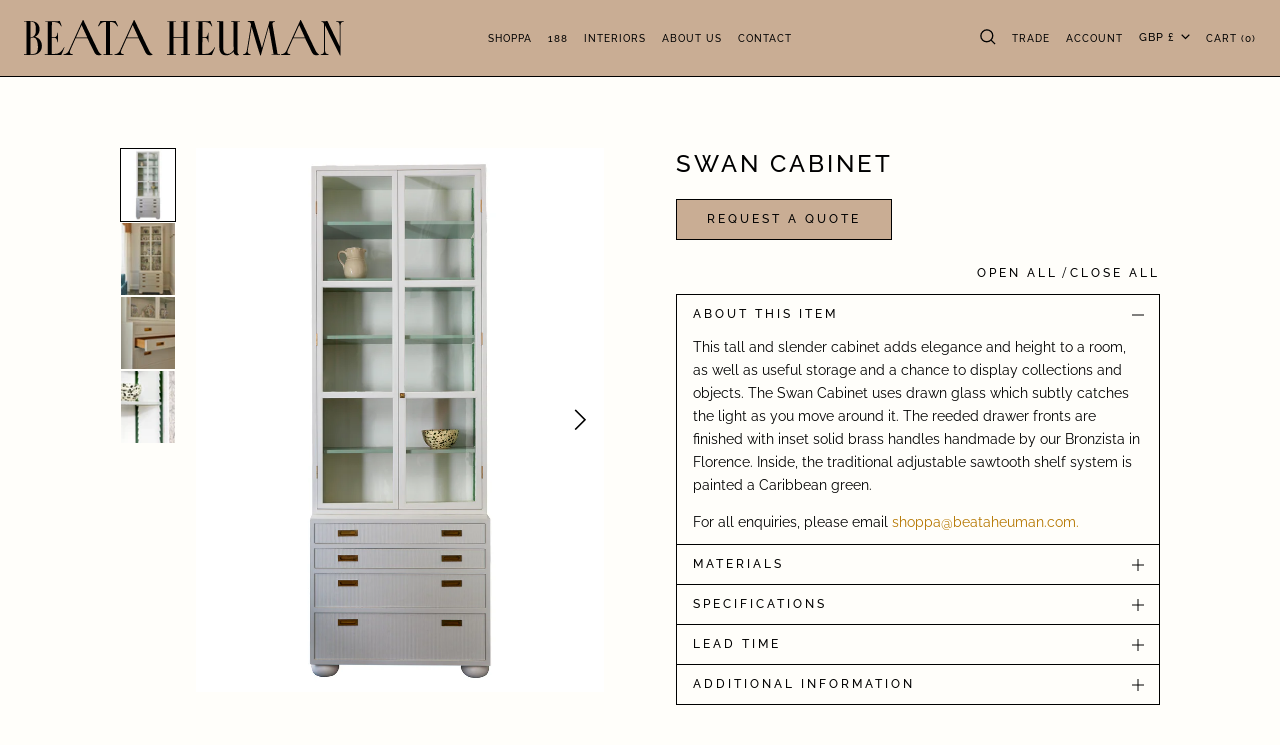

--- FILE ---
content_type: text/html; charset=utf-8
request_url: https://beataheuman.com/collections/furniture/products/swan-cabinet
body_size: 36541
content:
<!doctype html>

<html class="no-js" lang="en">
  <head>

    
<meta charset="utf-8">
    <meta name="viewport" content="width=device-width, initial-scale=1.0, height=device-height">
    <link rel="canonical" href="https://beataheuman.com/products/swan-cabinet">
    <link rel="preconnect" href="https://cdn.shopify.com">
    <link rel="preconnect" href="https://fonts.shopifycdn.com" crossorigin><link rel="shortcut icon" href="//beataheuman.com/cdn/shop/files/bh-favicon.png?v=1669819425&width=96">
      <link rel="apple-touch-icon" href="//beataheuman.com/cdn/shop/files/bh-favicon.png?v=1669819425&width=180"><title>Swan Cabinet</title><meta name="description" content="This tall and slender cabinet adds elegance and height to a room, as well as useful storage and a chance to display collections and objects. The Swan Cabinet uses drawn glass which subtly catches the light as you move around it. The reeded drawer fronts are finished with inset solid brass handles handmade by our Bronzi"><meta name="facebook-domain-verification" content="egw2uqk472c3xeas53g32ln9x4xlr3" />
    <meta name="google-site-verification" content="BkPf4rD-hMkD35oBw2qL3iMycs57EPTN1Yroq4x-4HM" />
    <meta name="p:domain_verify" content="abf3e154191d254846963724f33aa476"/><link rel="preconnect" href="https://fonts.shopifycdn.com" crossorigin><link rel="preload" as="style" href="//beataheuman.com/cdn/shop/t/37/assets/theme.css?v=70579333088394482781763454742"><link rel="preload" as="script" href="//beataheuman.com/cdn/shop/t/37/assets/vendor.js?v=28153328906450800101757923504">
    <link rel="preload" as="script" href="//beataheuman.com/cdn/shop/t/37/assets/theme.js?v=45406332387688032721757923504"><meta property="og:type" content="product">
  <meta property="og:title" content="Swan Cabinet">
  <meta property="product:price:amount" content="13,740.00">
  <meta property="product:price:currency" content="GBP"><meta property="og:image" content="http://beataheuman.com/cdn/shop/files/Beata_Heuman_Swan_Cabinet_4_drawers-Cutout_HiRes_01_edited.jpg?v=1696254333&width=2048">
  <meta property="og:image:secure_url" content="https://beataheuman.com/cdn/shop/files/Beata_Heuman_Swan_Cabinet_4_drawers-Cutout_HiRes_01_edited.jpg?v=1696254333&width=2048">
  <meta property="og:image:width" content="1800">
  <meta property="og:image:height" content="2400"><meta property="og:description" content="This tall and slender cabinet adds elegance and height to a room, as well as useful storage and a chance to display collections and objects. The Swan Cabinet uses drawn glass which subtly catches the light as you move around it. The reeded drawer fronts are finished with inset solid brass handles handmade by our Bronzi"><meta property="og:url" content="https://beataheuman.com/products/swan-cabinet">
<meta property="og:site_name" content="Beata Heuman"><meta name="twitter:card" content="summary"><meta name="twitter:title" content="Swan Cabinet">
  <meta name="twitter:description" content="This tall and slender cabinet adds elegance and height to a room, as well as useful storage and a chance to display collections and objects. The Swan Cabinet uses drawn glass which subtly catches the light as you move around it. The reeded drawer fronts are finished with inset solid brass handles handmade by our Bronzista in Florence. Inside, the traditional adjustable sawtooth shelf system is painted a Caribbean green.  For all enquiries, please email shoppa@beataheuman.com. Materials Hand-painted tulip wood doors, ribbed drawers and facades with oak drawer boxes. Drawn glass panels. Solid aged brass recessed handles. Specifications Height: 260cm, Width: 90cm, Depth: 40.5cm, Shelf depth: 28.5cm Lead Time Made to order 12-14 weeks. Additional Information Made with FSC certified tulip wood in England with handles forged by our Bronzista in Florence.  Bespoke dimensions and paint colours can be specified. "><meta name="twitter:image" content="https://beataheuman.com/cdn/shop/files/Beata_Heuman_Swan_Cabinet_4_drawers-Cutout_HiRes_01_edited.jpg?crop=center&height=1200&v=1696254333&width=1200">
  <meta name="twitter:image:alt" content="">
    
  <script type="application/ld+json">
  {
    "@context": "https://schema.org",
    "@type": "Product",
    "offers": [{
          "@type": "Offer",
          "name":"Swan Cabinet"
,
          "availability":"https://schema.org/InStock",
          "price": 13740.0,
          "priceCurrency": "GBP",
          "priceValidUntil": "2026-02-02","sku": "FURSWNUK","url": "/products/swan-cabinet?variant=30602264346684",
          "shippingDetails": {
            "@type": "OfferShippingDetails",
            "shippingRate": {
              "@type": "MonetaryAmount",
              "value": null
            }
          }
        }
],
    "hasMerchantReturnPolicy": {
      "@type": "MerchantReturnPolicy",
      "returnPolicyCategory": "https://schema.org/MerchantReturnFiniteReturnWindow",
      "merchantReturnDays": 14
    },
    "brand": {
      "@type": "Brand",
      "name": "Beata Heuman"
    },
    "name": "Swan Cabinet",
    "description": "This tall and slender cabinet adds elegance and height to a room, as well as useful storage and a chance to display collections and objects. The Swan Cabinet uses drawn glass which subtly catches the light as you move around it. The reeded drawer fronts are finished with inset solid brass handles handmade by our Bronzista in Florence. Inside, the traditional adjustable sawtooth shelf system is painted a Caribbean green. \nFor all enquiries, please email shoppa@beataheuman.com. \nMaterials\nHand-painted tulip wood doors, ribbed drawers and facades with oak drawer boxes. Drawn glass panels. Solid aged brass recessed handles.\nSpecifications\n\nHeight: 260cm, Width: 90cm, Depth: 40.5cm, Shelf depth: 28.5cm\nLead Time\nMade to order 12-14 weeks.\nAdditional Information\nMade with FSC certified tulip wood in England with handles forged by our Bronzista in Florence.  Bespoke dimensions and paint colours can be specified.  Trade pricing available on request.",
    "category": "Furniture",
    "url": "/products/swan-cabinet",
    "sku": "FURSWNUK",
    "image": {
      "@type": "ImageObject",
      "url": "https://beataheuman.com/cdn/shop/files/Beata_Heuman_Swan_Cabinet_4_drawers-Cutout_HiRes_01_edited_1024x.jpg?v=1696254333",
      "image": "https://beataheuman.com/cdn/shop/files/Beata_Heuman_Swan_Cabinet_4_drawers-Cutout_HiRes_01_edited_1024x.jpg?v=1696254333",
      "name": "",
      "width": "1024",
      "height": "1024"
    }
  }
  </script>



  <script type="application/ld+json">
  {
    "@context": "https://schema.org",
    "@type": "BreadcrumbList",
  "itemListElement": [{
      "@type": "ListItem",
      "position": 1,
      "name": "Home",
      "item": "https://beataheuman.com"
    },{
          "@type": "ListItem",
          "position": 2,
          "name": "Furniture",
          "item": "https://beataheuman.com/collections/furniture"
        }, {
          "@type": "ListItem",
          "position": 3,
          "name": "Swan Cabinet",
          "item": "https://beataheuman.com/products/swan-cabinet"
        }]
  }
  </script>

    <style>
  /**
   * Raleway web font download with Latin and Latin Extended subsets: ;
   * https://google-webfonts-helper.herokuapp.com/fonts/raleway?subsets=latin,latin-ext
   */
  @font-face {
    font-family: 'Raleway';
    src: url(' //beataheuman.com/cdn/shop/t/37/assets/raleway-regular.woff2?v=92711661495779203281757923504 ') format('woff2'),
        url(' //beataheuman.com/cdn/shop/t/37/assets/raleway-regular.woff?v=5845271190413098061757923504 ') format('woff');
    font-weight: normal;
    font-style: normal;
    font-display: swap;
  }

  @font-face {
    font-family: 'Raleway';
    src: url(' //beataheuman.com/cdn/shop/t/37/assets/raleway-500.woff2?v=24199853938669929261757923504 ') format('woff2'),
        url(' //beataheuman.com/cdn/shop/t/37/assets/raleway-500.woff?v=82220855444469508861757923504 ') format('woff');
    font-weight: 500;
    font-style: normal;
    font-display: swap;
  }

  @font-face {
    font-family: 'Raleway';
    src: url(' //beataheuman.com/cdn/shop/t/37/assets/raleway-600.woff2?v=157626980778505387501757923504 ') format('woff2'),
        url(' //beataheuman.com/cdn/shop/t/37/assets/raleway-600.woff?v=180360369438570128631757923504 ') format('woff');
    font-weight: 600;
    font-style: normal;
    font-display: swap;
  }/* Typography (heading) */
  @font-face {
  font-family: Raleway;
  font-weight: 400;
  font-style: normal;
  font-display: fallback;
  src: url("//beataheuman.com/cdn/fonts/raleway/raleway_n4.2c76ddd103ff0f30b1230f13e160330ff8b2c68a.woff2") format("woff2"),
       url("//beataheuman.com/cdn/fonts/raleway/raleway_n4.c057757dddc39994ad5d9c9f58e7c2c2a72359a9.woff") format("woff");
}

  @font-face {
  font-family: Raleway;
  font-weight: 500;
  font-style: normal;
  font-display: fallback;
  src: url("//beataheuman.com/cdn/fonts/raleway/raleway_n5.0f898fcb9d16ae9a622ce7e706bb26c4a01b5028.woff2") format("woff2"),
       url("//beataheuman.com/cdn/fonts/raleway/raleway_n5.c754eb57a4de1b66b11f20a04a7e3f1462e000f4.woff") format("woff");
}

  @font-face {
  font-family: Raleway;
  font-weight: 600;
  font-style: normal;
  font-display: fallback;
  src: url("//beataheuman.com/cdn/fonts/raleway/raleway_n6.87db7132fdf2b1a000ff834d3753ad5731e10d88.woff2") format("woff2"),
       url("//beataheuman.com/cdn/fonts/raleway/raleway_n6.ad26493e9aeb22e08a6282f7bed6ea8ab7c3927f.woff") format("woff");
}


  /* Typography (body) */
  



:root {
    --zoom-in-url: url(' //beataheuman.com/cdn/shop/t/37/assets/cursor-zoom-in.svg?v=145735550133273730461757923504 ');
    --zoom-out-url: url(' //beataheuman.com/cdn/shop/t/37/assets/cursor-zoom-out.svg?v=31079588038670588371757923504 ');
    --close-url: url(' //beataheuman.com/cdn/shop/t/37/assets/close.svg?v=60707471088544928151757923504 ');
    --see-more-url: url(' //beataheuman.com/cdn/shop/t/37/assets/see-more.svg?v=173808566746982508091757923504 ');


    --border-image-url: url('//beataheuman.com/cdn/shop/files/bh-nettle-border_800x.png?v=16128276666055755245');

    /* Most color names generated from here: https://www.color-name.com  */

    /* Site BG */
    --color-pale-white: 255, 254, 250;
    --color-pale-white-hex: #FFFEFA;

    --color-white: 255, 255, 255;
    --color-white-hex: #fff;

    --color-black: 0, 0, 0;
    --color-black-hex: #000;

    --color-alabaster: 244, 244, 231;
    --color-alabaster-hex: #F4F4E7;

    /* Buttons */
    --color-khaki: 201, 173, 148;
    --color-khaki-hex: #C9AD94;

    /* Button hover */
    --color-dark-khaki: 177, 150, 126;
    --color-dark-khaki-hex: #B1967E;

    /* Heading 2 color */
    --color-gold: 219, 180, 104;
    --color-gold-hex: #DBB468;

    --color-dark-gold: 181, 119, 0, 1;
    --color-dark-gold-hex: #B57700;

    /* Variant picker */
    --color-milk-white: 249, 255, 244;
    --color-milk-white-hex: #F9FFF4;

    --color-earth-yellow: 219, 180, 104;
    --color-earth-yellow-hex: #DBB468;

    /* Variant hover and active + Sample button */
    --color-pale-green: 237, 250, 226;
    --color-pale-green-hex: #EDFAE2;

    /* Sample hover button */
    --color-dark-pale-green: 213, 227, 204;
    --color-dark-pale-green-hex: #D5E3CC;

    /* Error */
    --color-red: 191, 0, 0;
    --color-red-hex: #BF0000;

    /* Error Bg */
    --color-pink: 254, 210, 199;
    --color-pink-hex: #FED2C7;

    /* Success */
    --color-green: 22, 131, 66;
    --color-green-hex: #168342;

    /* Success Bg */
    --color-light-green: 153, 196, 171;
    --color-light-green-hex: #99c4ab;

    --color-blue: 116, 174, 207;
    --color-blue-hex: #74AECF;

    /* Colors */
    --color-bg: var(--color-pale-white);

    --color-text: var(--color-black);

    --color-link: var(--color-dark-gold);

    --color-secondary-bg: var(--color-alabaster);

    --color-border: var(--color-black);

    --color-success: var(--color-green);
    --color-success-bg: var(--color-light-green);

    --color-error: var(--color-red);
    --color-error-bg: var(--color-pink);

    --color-button-primary-bg: var(--color-khaki);
    --color-button-primary-text: var(--color-black);
    --color-button-primary-bg-hover: var(--color-dark-khaki);
    --color-button-primary-text-hover: var(--color-black);

    --color-button-secondary-bg: var(--color-pale-green);
    --color-button-secondary-text: var(--color-black);
    --color-button-secondary-bg-hover: var(--color-dark-pale-green);
    --color-button-secondary-text-hover: var(--color-black);

    --color-button-disabled-bg: 210, 215, 220;
    --color-button-disabled-text: 0, 0, 0;

    --color-loading-bar-bg: var(--color-black);

    --color-form-bg: var(--color-milk-white);

    --color-trade-header-bg: 98 102 67;
    --color-trade-header-text: 0 0 0;
    --color-trade-header-active-text: 216 231 226;
    --color-trade-header-secondary-bg: 216 231 226;

    --color-trade-footer-bg: 222 185 105;
    --color-trade-footer-text: 0 0 0;


    /* Root colors. These variables are prefixed with `root` to indicate they
       shouldn't be overridden. */
    --root-color-text: var(--color-black);
    --root-color-bg: var(--color-pale-white);

    --root-color-button-primary-bg: var(--color-khaki);
    --root-color-button-primary-text: var(--color-black);

    --root-color-button-disabled-bg: 210, 215, 220;
    --root-color-button-disabled-text: 0, 0, 0;

    --root-color-border: var(--color-black);

    /* Typography */
    --base-font-size: 16px;
    --base-line-height: 1.65;
    --font-family-heading: Raleway, sans-serif;
    --font-weight-heading: 400;
    --font-style-heading: normal;

    --font-family-body: Garamond, Baskerville, Caslon, serif;
    --font-weight-body: normal;
    --font-style-body: normal;
    --font-weight-body-bold: 600;

    /* Swatches */
    --swatch-block-border-radius: 0;
    --swatch-color-border-radius: 0;

    /* Form variables */
    --button-border-radius: 0;
    --form-submit-margin: 24px;
    --form-input-gap: 16px;

    /* Gap variables */
    --row-gap: 32px;
    --column-gap: 24px;

    --product-grid-row-gap: 40px;
    --product-grid-column-gap: 40px;

    --product-list-gap: 32px;
    --product-list-row-gap: 24px;
    --product-list-column-gap: 24px;

    --collection-grid-row-gap: 40px;
    --collection-grid-column-gap: 40px;

    --collection-list-gap: 32px;
    --collection-list-row-gap: 24px;
    --collection-list-column-gap: 24px;

    --article-list-gap: 32px;
    --article-list-row-gap: 24px;
    --article-list-column-gap: 24px;

    /* Container and gutter variables */
    --container-max-width: 1600px;
    --container-gutter-small: 16px;
    --container-gutter-medium: 24px;
    --container-gutter: 30px;
    --container-gutter-large: 30px;

    --container-max-width-minus-gutters: calc(var(--container-max-width) - (var(--container-gutter)) * 2);

    --container-outer-width: max(calc((100vw - var(--container-max-width-minus-gutters)) / 2), var(--container-gutter));
    --container-outer-margin: var(--container-outer-width);
    --container-inner-width: calc(100vw - var(--container-outer-width) * 2);

    --container-max-width-minus-small-gutters: calc(var(--container-max-width) - (var(--container-gutter-small)) * 2);
    --container-outer-width-small: max(calc((100vw - var(--container-max-width-minus-small-gutters)) / 2), var(--container-gutter-small));
    --container-inner-width-small: calc(100vw - var(--container-outer-width-small) * 2);

    --page-header-spacer-small: 16px;
    --page-header-spacer-medium: 24px;
    --page-header-spacer-large: 36px;
    --section-spacer-small: 20px;
    --section-spacer-medium: 40px;
    --section-spacer-large: 60px;
    --section-spacer-x-large: 72px;
    --section-spacer-xx-large: 80px;
    --form-page-spacer-top: 80px;
    --form-page-spacer-bottom: 160px;
    --form-page-spacer-top-large: 100px;
    --form-page-spacer-bottom-large: 200px;
    --empty-state-spacer: 100px;
  }

  @media screen and (min-width: 768px) {
    :root {
      --container-gutter-small: 16px;
      --container-gutter: 24px;
      --container-gutter-large: 24px;

      --empty-state-spacer: 150px;
    }
  }

  @media screen and (min-width: 1025px) {
    :root {
      --container-gutter-small: 24px;
      --container-gutter-medium: 40px;
      --container-gutter: 60px;
      --container-gutter-large: 100px;

      --product-grid-row-gap: 80px;
      --product-grid-column-gap: 72px;

      --product-list-gap: 32px;
      --product-list-row-gap: 44px;
      --product-list-column-gap: 150px;

      --page-header-spacer-small: 20px;
      --page-header-spacer-medium: 32px;
      --page-header-spacer-large: 72px;

      --section-spacer-small: 40px;
      --section-spacer-medium: 72px;
      --section-spacer-large: 120px;
      --section-spacer-x-large: 150px;
      --section-spacer-xx-large: 170px;

      --form-page-spacer-top: 120px;
      --form-page-spacer-bottom: 240px;

      --form-page-spacer-top-large: 160px;
      --form-page-spacer-bottom-large: 320px;

      --empty-state-spacer: 225px;
    }
  }

  @media screen and (min-width: 1280px) {
    :root {
      --container-gutter-small: 24px;
      --container-gutter-medium: 72px;
      --container-gutter: 120px;
      --container-gutter-large: 180px;
    }
  }
</style>
    <script>
  document.documentElement.className = document.documentElement.className.replace('no-js', 'js');

  // This allows to expose several variables to the global scope, to be used in scripts
  window.themeVariables = {
    settings: {
      pageType: "product",
      cartCount: 0,
      moneyFormat: "£{{amount}}",
      moneyWithCurrencyFormat: "£{{amount}} GBP",
      showVendor: null,
      currencyCodeEnabled: false,
      searchMode: "product",
      searchUnavailableProducts: "last",
      cartType: "message",
      cartCurrency: "GBP",
      showPageTransitions: true
    },

    routes: {
      host: "beataheuman.com",
      rootUrl: "\/",
      rootUrlWithoutSlash: '',
      cartUrl: "\/cart",
      cartAddUrl: "\/cart\/add",
      cartChangeUrl: "\/cart\/change",
      searchUrl: "\/search",
      predictiveSearchUrl: "\/search\/suggest",
      productRecommendationsUrl: "\/recommendations\/products"
    },

    strings: {
      accessibilityDelete: "Delete",
      accessibilityClose: "Close",
      collectionSoldOut: "Sold out",
      collectionDiscount: "Save @savings@",
      productSalePrice: "Sale price",
      productRegularPrice: "Regular price",
      productFormUnavailable: "Unavailable",
      productFormSoldOut: "Sold out",
      productFormPreOrder: "Pre-order",
      productFormAddToCart: "Add to cart",
      searchNoResults: "No results could be found.",
      searchNewSearch: "New search",
      searchProducts: "Products",
      searchArticles: "Journal",
      searchPages: "Pages",
      searchCollections: "Collections",
      cartViewCart: "View cart",
      cartItemAdded: "Item added to your cart!",
      cartItemAddedShort: "Added to your cart!",
      cartAddOrderNote: "Add order note",
      cartEditOrderNote: "Edit order note",
      shippingEstimatorNoResults: "Sorry, we do not ship to your address.",
      shippingEstimatorOneResult: "There is one shipping rate for your address:",
      shippingEstimatorMultipleResults: "There are several shipping rates for your address:",
      shippingEstimatorError: "One or more error occurred while retrieving shipping rates:"
    },

    libs: {
      qrCode: "\/\/beataheuman.com\/cdn\/shopifycloud\/storefront\/assets\/themes_support\/vendor\/qrcode-3f2b403b.js"
    },

    breakpoints: {
      small: 'screen and (max-width: 767px)',
      medium: 'screen and (min-width: 768px) and (max-width: 1024px)',
      mediumUp: 'screen and (min-width: 768px)',
      mediumDown: 'screen and (max-width: 1024px)',
      large: 'screen and (min-width: 1025px) and (max-width: 1279px)',
      largeUp: 'screen and (min-width: 1025px)',
      largeDown: 'screen and (max-width: 1279px)',
      desk: 'screen and (min-width: 1280px) and (max-width: 1439px)',
      deskUp: 'screen and (min-width: 1280px)',
      deskDown: 'screen and (max-width: 1439px)',
      widescreen: 'screen and (min-width: 1440px)'
    }
  };

  if ('noModule' in HTMLScriptElement.prototype) {
    // Old browsers (like IE) that do not support `module`` will be considered as non-JS browsers
    requestAnimationFrame(() => {
      const viewportHeight = (window.visualViewport ? window.visualViewport.height : document.documentElement.clientHeight);
      document.documentElement.style.setProperty('--window-height',viewportHeight + 'px');
    });
  }</script>

    <link rel="stylesheet" href="//beataheuman.com/cdn/shop/t/37/assets/theme.css?v=70579333088394482781763454742"><script src="//beataheuman.com/cdn/shop/t/37/assets/vendor.js?v=28153328906450800101757923504" defer></script>
    <script src="//beataheuman.com/cdn/shop/t/37/assets/theme.js?v=45406332387688032721757923504" defer></script><script>window.performance && window.performance.mark && window.performance.mark('shopify.content_for_header.start');</script><meta name="google-site-verification" content="NooIjKMTcsnleR_9Mjjq5rOJ4xiYsRk0uNb-jsZy9hg">
<meta name="facebook-domain-verification" content="l0ru4lkbkkwnj10a11ubf56vjcrn0h">
<meta id="shopify-digital-wallet" name="shopify-digital-wallet" content="/27379597372/digital_wallets/dialog">
<meta name="shopify-checkout-api-token" content="83116a369799f67c80d17253a30b692f">
<meta id="in-context-paypal-metadata" data-shop-id="27379597372" data-venmo-supported="false" data-environment="production" data-locale="en_US" data-paypal-v4="true" data-currency="GBP">
<link rel="alternate" type="application/json+oembed" href="https://beataheuman.com/products/swan-cabinet.oembed">
<script async="async" src="/checkouts/internal/preloads.js?locale=en-GB"></script>
<link rel="preconnect" href="https://shop.app" crossorigin="anonymous">
<script async="async" src="https://shop.app/checkouts/internal/preloads.js?locale=en-GB&shop_id=27379597372" crossorigin="anonymous"></script>
<script id="apple-pay-shop-capabilities" type="application/json">{"shopId":27379597372,"countryCode":"GB","currencyCode":"GBP","merchantCapabilities":["supports3DS"],"merchantId":"gid:\/\/shopify\/Shop\/27379597372","merchantName":"Beata Heuman","requiredBillingContactFields":["postalAddress","email","phone"],"requiredShippingContactFields":["postalAddress","email","phone"],"shippingType":"shipping","supportedNetworks":["visa","maestro","masterCard","amex","discover","elo"],"total":{"type":"pending","label":"Beata Heuman","amount":"1.00"},"shopifyPaymentsEnabled":true,"supportsSubscriptions":true}</script>
<script id="shopify-features" type="application/json">{"accessToken":"83116a369799f67c80d17253a30b692f","betas":["rich-media-storefront-analytics"],"domain":"beataheuman.com","predictiveSearch":true,"shopId":27379597372,"locale":"en"}</script>
<script>var Shopify = Shopify || {};
Shopify.shop = "beata-heuman.myshopify.com";
Shopify.locale = "en";
Shopify.currency = {"active":"GBP","rate":"1.0"};
Shopify.country = "GB";
Shopify.theme = {"name":"BH v6.1 \/ Cart Markets \/ Sep 2025","id":181945368956,"schema_name":null,"schema_version":null,"theme_store_id":null,"role":"main"};
Shopify.theme.handle = "null";
Shopify.theme.style = {"id":null,"handle":null};
Shopify.cdnHost = "beataheuman.com/cdn";
Shopify.routes = Shopify.routes || {};
Shopify.routes.root = "/";</script>
<script type="module">!function(o){(o.Shopify=o.Shopify||{}).modules=!0}(window);</script>
<script>!function(o){function n(){var o=[];function n(){o.push(Array.prototype.slice.apply(arguments))}return n.q=o,n}var t=o.Shopify=o.Shopify||{};t.loadFeatures=n(),t.autoloadFeatures=n()}(window);</script>
<script>
  window.ShopifyPay = window.ShopifyPay || {};
  window.ShopifyPay.apiHost = "shop.app\/pay";
  window.ShopifyPay.redirectState = null;
</script>
<script id="shop-js-analytics" type="application/json">{"pageType":"product"}</script>
<script defer="defer" async type="module" src="//beataheuman.com/cdn/shopifycloud/shop-js/modules/v2/client.init-shop-cart-sync_BT-GjEfc.en.esm.js"></script>
<script defer="defer" async type="module" src="//beataheuman.com/cdn/shopifycloud/shop-js/modules/v2/chunk.common_D58fp_Oc.esm.js"></script>
<script defer="defer" async type="module" src="//beataheuman.com/cdn/shopifycloud/shop-js/modules/v2/chunk.modal_xMitdFEc.esm.js"></script>
<script type="module">
  await import("//beataheuman.com/cdn/shopifycloud/shop-js/modules/v2/client.init-shop-cart-sync_BT-GjEfc.en.esm.js");
await import("//beataheuman.com/cdn/shopifycloud/shop-js/modules/v2/chunk.common_D58fp_Oc.esm.js");
await import("//beataheuman.com/cdn/shopifycloud/shop-js/modules/v2/chunk.modal_xMitdFEc.esm.js");

  window.Shopify.SignInWithShop?.initShopCartSync?.({"fedCMEnabled":true,"windoidEnabled":true});

</script>
<script>
  window.Shopify = window.Shopify || {};
  if (!window.Shopify.featureAssets) window.Shopify.featureAssets = {};
  window.Shopify.featureAssets['shop-js'] = {"shop-cart-sync":["modules/v2/client.shop-cart-sync_DZOKe7Ll.en.esm.js","modules/v2/chunk.common_D58fp_Oc.esm.js","modules/v2/chunk.modal_xMitdFEc.esm.js"],"init-fed-cm":["modules/v2/client.init-fed-cm_B6oLuCjv.en.esm.js","modules/v2/chunk.common_D58fp_Oc.esm.js","modules/v2/chunk.modal_xMitdFEc.esm.js"],"shop-cash-offers":["modules/v2/client.shop-cash-offers_D2sdYoxE.en.esm.js","modules/v2/chunk.common_D58fp_Oc.esm.js","modules/v2/chunk.modal_xMitdFEc.esm.js"],"shop-login-button":["modules/v2/client.shop-login-button_QeVjl5Y3.en.esm.js","modules/v2/chunk.common_D58fp_Oc.esm.js","modules/v2/chunk.modal_xMitdFEc.esm.js"],"pay-button":["modules/v2/client.pay-button_DXTOsIq6.en.esm.js","modules/v2/chunk.common_D58fp_Oc.esm.js","modules/v2/chunk.modal_xMitdFEc.esm.js"],"shop-button":["modules/v2/client.shop-button_DQZHx9pm.en.esm.js","modules/v2/chunk.common_D58fp_Oc.esm.js","modules/v2/chunk.modal_xMitdFEc.esm.js"],"avatar":["modules/v2/client.avatar_BTnouDA3.en.esm.js"],"init-windoid":["modules/v2/client.init-windoid_CR1B-cfM.en.esm.js","modules/v2/chunk.common_D58fp_Oc.esm.js","modules/v2/chunk.modal_xMitdFEc.esm.js"],"init-shop-for-new-customer-accounts":["modules/v2/client.init-shop-for-new-customer-accounts_C_vY_xzh.en.esm.js","modules/v2/client.shop-login-button_QeVjl5Y3.en.esm.js","modules/v2/chunk.common_D58fp_Oc.esm.js","modules/v2/chunk.modal_xMitdFEc.esm.js"],"init-shop-email-lookup-coordinator":["modules/v2/client.init-shop-email-lookup-coordinator_BI7n9ZSv.en.esm.js","modules/v2/chunk.common_D58fp_Oc.esm.js","modules/v2/chunk.modal_xMitdFEc.esm.js"],"init-shop-cart-sync":["modules/v2/client.init-shop-cart-sync_BT-GjEfc.en.esm.js","modules/v2/chunk.common_D58fp_Oc.esm.js","modules/v2/chunk.modal_xMitdFEc.esm.js"],"shop-toast-manager":["modules/v2/client.shop-toast-manager_DiYdP3xc.en.esm.js","modules/v2/chunk.common_D58fp_Oc.esm.js","modules/v2/chunk.modal_xMitdFEc.esm.js"],"init-customer-accounts":["modules/v2/client.init-customer-accounts_D9ZNqS-Q.en.esm.js","modules/v2/client.shop-login-button_QeVjl5Y3.en.esm.js","modules/v2/chunk.common_D58fp_Oc.esm.js","modules/v2/chunk.modal_xMitdFEc.esm.js"],"init-customer-accounts-sign-up":["modules/v2/client.init-customer-accounts-sign-up_iGw4briv.en.esm.js","modules/v2/client.shop-login-button_QeVjl5Y3.en.esm.js","modules/v2/chunk.common_D58fp_Oc.esm.js","modules/v2/chunk.modal_xMitdFEc.esm.js"],"shop-follow-button":["modules/v2/client.shop-follow-button_CqMgW2wH.en.esm.js","modules/v2/chunk.common_D58fp_Oc.esm.js","modules/v2/chunk.modal_xMitdFEc.esm.js"],"checkout-modal":["modules/v2/client.checkout-modal_xHeaAweL.en.esm.js","modules/v2/chunk.common_D58fp_Oc.esm.js","modules/v2/chunk.modal_xMitdFEc.esm.js"],"shop-login":["modules/v2/client.shop-login_D91U-Q7h.en.esm.js","modules/v2/chunk.common_D58fp_Oc.esm.js","modules/v2/chunk.modal_xMitdFEc.esm.js"],"lead-capture":["modules/v2/client.lead-capture_BJmE1dJe.en.esm.js","modules/v2/chunk.common_D58fp_Oc.esm.js","modules/v2/chunk.modal_xMitdFEc.esm.js"],"payment-terms":["modules/v2/client.payment-terms_Ci9AEqFq.en.esm.js","modules/v2/chunk.common_D58fp_Oc.esm.js","modules/v2/chunk.modal_xMitdFEc.esm.js"]};
</script>
<script>(function() {
  var isLoaded = false;
  function asyncLoad() {
    if (isLoaded) return;
    isLoaded = true;
    var urls = ["https:\/\/chimpstatic.com\/mcjs-connected\/js\/users\/87a91bc537005e55cee133a8f\/335bde17ac26b96553cbd9e39.js?shop=beata-heuman.myshopify.com"];
    for (var i = 0; i < urls.length; i++) {
      var s = document.createElement('script');
      s.type = 'text/javascript';
      s.async = true;
      s.src = urls[i];
      var x = document.getElementsByTagName('script')[0];
      x.parentNode.insertBefore(s, x);
    }
  };
  if(window.attachEvent) {
    window.attachEvent('onload', asyncLoad);
  } else {
    window.addEventListener('load', asyncLoad, false);
  }
})();</script>
<script id="__st">var __st={"a":27379597372,"offset":0,"reqid":"0a97feb8-5964-4baa-afb2-242f8334a7dc-1769143351","pageurl":"beataheuman.com\/collections\/furniture\/products\/swan-cabinet","u":"0cf012368ed3","p":"product","rtyp":"product","rid":4254020960316};</script>
<script>window.ShopifyPaypalV4VisibilityTracking = true;</script>
<script id="captcha-bootstrap">!function(){'use strict';const t='contact',e='account',n='new_comment',o=[[t,t],['blogs',n],['comments',n],[t,'customer']],c=[[e,'customer_login'],[e,'guest_login'],[e,'recover_customer_password'],[e,'create_customer']],r=t=>t.map((([t,e])=>`form[action*='/${t}']:not([data-nocaptcha='true']) input[name='form_type'][value='${e}']`)).join(','),a=t=>()=>t?[...document.querySelectorAll(t)].map((t=>t.form)):[];function s(){const t=[...o],e=r(t);return a(e)}const i='password',u='form_key',d=['recaptcha-v3-token','g-recaptcha-response','h-captcha-response',i],f=()=>{try{return window.sessionStorage}catch{return}},m='__shopify_v',_=t=>t.elements[u];function p(t,e,n=!1){try{const o=window.sessionStorage,c=JSON.parse(o.getItem(e)),{data:r}=function(t){const{data:e,action:n}=t;return t[m]||n?{data:e,action:n}:{data:t,action:n}}(c);for(const[e,n]of Object.entries(r))t.elements[e]&&(t.elements[e].value=n);n&&o.removeItem(e)}catch(o){console.error('form repopulation failed',{error:o})}}const l='form_type',E='cptcha';function T(t){t.dataset[E]=!0}const w=window,h=w.document,L='Shopify',v='ce_forms',y='captcha';let A=!1;((t,e)=>{const n=(g='f06e6c50-85a8-45c8-87d0-21a2b65856fe',I='https://cdn.shopify.com/shopifycloud/storefront-forms-hcaptcha/ce_storefront_forms_captcha_hcaptcha.v1.5.2.iife.js',D={infoText:'Protected by hCaptcha',privacyText:'Privacy',termsText:'Terms'},(t,e,n)=>{const o=w[L][v],c=o.bindForm;if(c)return c(t,g,e,D).then(n);var r;o.q.push([[t,g,e,D],n]),r=I,A||(h.body.append(Object.assign(h.createElement('script'),{id:'captcha-provider',async:!0,src:r})),A=!0)});var g,I,D;w[L]=w[L]||{},w[L][v]=w[L][v]||{},w[L][v].q=[],w[L][y]=w[L][y]||{},w[L][y].protect=function(t,e){n(t,void 0,e),T(t)},Object.freeze(w[L][y]),function(t,e,n,w,h,L){const[v,y,A,g]=function(t,e,n){const i=e?o:[],u=t?c:[],d=[...i,...u],f=r(d),m=r(i),_=r(d.filter((([t,e])=>n.includes(e))));return[a(f),a(m),a(_),s()]}(w,h,L),I=t=>{const e=t.target;return e instanceof HTMLFormElement?e:e&&e.form},D=t=>v().includes(t);t.addEventListener('submit',(t=>{const e=I(t);if(!e)return;const n=D(e)&&!e.dataset.hcaptchaBound&&!e.dataset.recaptchaBound,o=_(e),c=g().includes(e)&&(!o||!o.value);(n||c)&&t.preventDefault(),c&&!n&&(function(t){try{if(!f())return;!function(t){const e=f();if(!e)return;const n=_(t);if(!n)return;const o=n.value;o&&e.removeItem(o)}(t);const e=Array.from(Array(32),(()=>Math.random().toString(36)[2])).join('');!function(t,e){_(t)||t.append(Object.assign(document.createElement('input'),{type:'hidden',name:u})),t.elements[u].value=e}(t,e),function(t,e){const n=f();if(!n)return;const o=[...t.querySelectorAll(`input[type='${i}']`)].map((({name:t})=>t)),c=[...d,...o],r={};for(const[a,s]of new FormData(t).entries())c.includes(a)||(r[a]=s);n.setItem(e,JSON.stringify({[m]:1,action:t.action,data:r}))}(t,e)}catch(e){console.error('failed to persist form',e)}}(e),e.submit())}));const S=(t,e)=>{t&&!t.dataset[E]&&(n(t,e.some((e=>e===t))),T(t))};for(const o of['focusin','change'])t.addEventListener(o,(t=>{const e=I(t);D(e)&&S(e,y())}));const B=e.get('form_key'),M=e.get(l),P=B&&M;t.addEventListener('DOMContentLoaded',(()=>{const t=y();if(P)for(const e of t)e.elements[l].value===M&&p(e,B);[...new Set([...A(),...v().filter((t=>'true'===t.dataset.shopifyCaptcha))])].forEach((e=>S(e,t)))}))}(h,new URLSearchParams(w.location.search),n,t,e,['guest_login'])})(!0,!0)}();</script>
<script integrity="sha256-4kQ18oKyAcykRKYeNunJcIwy7WH5gtpwJnB7kiuLZ1E=" data-source-attribution="shopify.loadfeatures" defer="defer" src="//beataheuman.com/cdn/shopifycloud/storefront/assets/storefront/load_feature-a0a9edcb.js" crossorigin="anonymous"></script>
<script crossorigin="anonymous" defer="defer" src="//beataheuman.com/cdn/shopifycloud/storefront/assets/shopify_pay/storefront-65b4c6d7.js?v=20250812"></script>
<script data-source-attribution="shopify.dynamic_checkout.dynamic.init">var Shopify=Shopify||{};Shopify.PaymentButton=Shopify.PaymentButton||{isStorefrontPortableWallets:!0,init:function(){window.Shopify.PaymentButton.init=function(){};var t=document.createElement("script");t.src="https://beataheuman.com/cdn/shopifycloud/portable-wallets/latest/portable-wallets.en.js",t.type="module",document.head.appendChild(t)}};
</script>
<script data-source-attribution="shopify.dynamic_checkout.buyer_consent">
  function portableWalletsHideBuyerConsent(e){var t=document.getElementById("shopify-buyer-consent"),n=document.getElementById("shopify-subscription-policy-button");t&&n&&(t.classList.add("hidden"),t.setAttribute("aria-hidden","true"),n.removeEventListener("click",e))}function portableWalletsShowBuyerConsent(e){var t=document.getElementById("shopify-buyer-consent"),n=document.getElementById("shopify-subscription-policy-button");t&&n&&(t.classList.remove("hidden"),t.removeAttribute("aria-hidden"),n.addEventListener("click",e))}window.Shopify?.PaymentButton&&(window.Shopify.PaymentButton.hideBuyerConsent=portableWalletsHideBuyerConsent,window.Shopify.PaymentButton.showBuyerConsent=portableWalletsShowBuyerConsent);
</script>
<script data-source-attribution="shopify.dynamic_checkout.cart.bootstrap">document.addEventListener("DOMContentLoaded",(function(){function t(){return document.querySelector("shopify-accelerated-checkout-cart, shopify-accelerated-checkout")}if(t())Shopify.PaymentButton.init();else{new MutationObserver((function(e,n){t()&&(Shopify.PaymentButton.init(),n.disconnect())})).observe(document.body,{childList:!0,subtree:!0})}}));
</script>
<link id="shopify-accelerated-checkout-styles" rel="stylesheet" media="screen" href="https://beataheuman.com/cdn/shopifycloud/portable-wallets/latest/accelerated-checkout-backwards-compat.css" crossorigin="anonymous">
<style id="shopify-accelerated-checkout-cart">
        #shopify-buyer-consent {
  margin-top: 1em;
  display: inline-block;
  width: 100%;
}

#shopify-buyer-consent.hidden {
  display: none;
}

#shopify-subscription-policy-button {
  background: none;
  border: none;
  padding: 0;
  text-decoration: underline;
  font-size: inherit;
  cursor: pointer;
}

#shopify-subscription-policy-button::before {
  box-shadow: none;
}

      </style>

<script>window.performance && window.performance.mark && window.performance.mark('shopify.content_for_header.end');</script>
<link href="https://monorail-edge.shopifysvc.com" rel="dns-prefetch">
<script>(function(){if ("sendBeacon" in navigator && "performance" in window) {try {var session_token_from_headers = performance.getEntriesByType('navigation')[0].serverTiming.find(x => x.name == '_s').description;} catch {var session_token_from_headers = undefined;}var session_cookie_matches = document.cookie.match(/_shopify_s=([^;]*)/);var session_token_from_cookie = session_cookie_matches && session_cookie_matches.length === 2 ? session_cookie_matches[1] : "";var session_token = session_token_from_headers || session_token_from_cookie || "";function handle_abandonment_event(e) {var entries = performance.getEntries().filter(function(entry) {return /monorail-edge.shopifysvc.com/.test(entry.name);});if (!window.abandonment_tracked && entries.length === 0) {window.abandonment_tracked = true;var currentMs = Date.now();var navigation_start = performance.timing.navigationStart;var payload = {shop_id: 27379597372,url: window.location.href,navigation_start,duration: currentMs - navigation_start,session_token,page_type: "product"};window.navigator.sendBeacon("https://monorail-edge.shopifysvc.com/v1/produce", JSON.stringify({schema_id: "online_store_buyer_site_abandonment/1.1",payload: payload,metadata: {event_created_at_ms: currentMs,event_sent_at_ms: currentMs}}));}}window.addEventListener('pagehide', handle_abandonment_event);}}());</script>
<script id="web-pixels-manager-setup">(function e(e,d,r,n,o){if(void 0===o&&(o={}),!Boolean(null===(a=null===(i=window.Shopify)||void 0===i?void 0:i.analytics)||void 0===a?void 0:a.replayQueue)){var i,a;window.Shopify=window.Shopify||{};var t=window.Shopify;t.analytics=t.analytics||{};var s=t.analytics;s.replayQueue=[],s.publish=function(e,d,r){return s.replayQueue.push([e,d,r]),!0};try{self.performance.mark("wpm:start")}catch(e){}var l=function(){var e={modern:/Edge?\/(1{2}[4-9]|1[2-9]\d|[2-9]\d{2}|\d{4,})\.\d+(\.\d+|)|Firefox\/(1{2}[4-9]|1[2-9]\d|[2-9]\d{2}|\d{4,})\.\d+(\.\d+|)|Chrom(ium|e)\/(9{2}|\d{3,})\.\d+(\.\d+|)|(Maci|X1{2}).+ Version\/(15\.\d+|(1[6-9]|[2-9]\d|\d{3,})\.\d+)([,.]\d+|)( \(\w+\)|)( Mobile\/\w+|) Safari\/|Chrome.+OPR\/(9{2}|\d{3,})\.\d+\.\d+|(CPU[ +]OS|iPhone[ +]OS|CPU[ +]iPhone|CPU IPhone OS|CPU iPad OS)[ +]+(15[._]\d+|(1[6-9]|[2-9]\d|\d{3,})[._]\d+)([._]\d+|)|Android:?[ /-](13[3-9]|1[4-9]\d|[2-9]\d{2}|\d{4,})(\.\d+|)(\.\d+|)|Android.+Firefox\/(13[5-9]|1[4-9]\d|[2-9]\d{2}|\d{4,})\.\d+(\.\d+|)|Android.+Chrom(ium|e)\/(13[3-9]|1[4-9]\d|[2-9]\d{2}|\d{4,})\.\d+(\.\d+|)|SamsungBrowser\/([2-9]\d|\d{3,})\.\d+/,legacy:/Edge?\/(1[6-9]|[2-9]\d|\d{3,})\.\d+(\.\d+|)|Firefox\/(5[4-9]|[6-9]\d|\d{3,})\.\d+(\.\d+|)|Chrom(ium|e)\/(5[1-9]|[6-9]\d|\d{3,})\.\d+(\.\d+|)([\d.]+$|.*Safari\/(?![\d.]+ Edge\/[\d.]+$))|(Maci|X1{2}).+ Version\/(10\.\d+|(1[1-9]|[2-9]\d|\d{3,})\.\d+)([,.]\d+|)( \(\w+\)|)( Mobile\/\w+|) Safari\/|Chrome.+OPR\/(3[89]|[4-9]\d|\d{3,})\.\d+\.\d+|(CPU[ +]OS|iPhone[ +]OS|CPU[ +]iPhone|CPU IPhone OS|CPU iPad OS)[ +]+(10[._]\d+|(1[1-9]|[2-9]\d|\d{3,})[._]\d+)([._]\d+|)|Android:?[ /-](13[3-9]|1[4-9]\d|[2-9]\d{2}|\d{4,})(\.\d+|)(\.\d+|)|Mobile Safari.+OPR\/([89]\d|\d{3,})\.\d+\.\d+|Android.+Firefox\/(13[5-9]|1[4-9]\d|[2-9]\d{2}|\d{4,})\.\d+(\.\d+|)|Android.+Chrom(ium|e)\/(13[3-9]|1[4-9]\d|[2-9]\d{2}|\d{4,})\.\d+(\.\d+|)|Android.+(UC? ?Browser|UCWEB|U3)[ /]?(15\.([5-9]|\d{2,})|(1[6-9]|[2-9]\d|\d{3,})\.\d+)\.\d+|SamsungBrowser\/(5\.\d+|([6-9]|\d{2,})\.\d+)|Android.+MQ{2}Browser\/(14(\.(9|\d{2,})|)|(1[5-9]|[2-9]\d|\d{3,})(\.\d+|))(\.\d+|)|K[Aa][Ii]OS\/(3\.\d+|([4-9]|\d{2,})\.\d+)(\.\d+|)/},d=e.modern,r=e.legacy,n=navigator.userAgent;return n.match(d)?"modern":n.match(r)?"legacy":"unknown"}(),u="modern"===l?"modern":"legacy",c=(null!=n?n:{modern:"",legacy:""})[u],f=function(e){return[e.baseUrl,"/wpm","/b",e.hashVersion,"modern"===e.buildTarget?"m":"l",".js"].join("")}({baseUrl:d,hashVersion:r,buildTarget:u}),m=function(e){var d=e.version,r=e.bundleTarget,n=e.surface,o=e.pageUrl,i=e.monorailEndpoint;return{emit:function(e){var a=e.status,t=e.errorMsg,s=(new Date).getTime(),l=JSON.stringify({metadata:{event_sent_at_ms:s},events:[{schema_id:"web_pixels_manager_load/3.1",payload:{version:d,bundle_target:r,page_url:o,status:a,surface:n,error_msg:t},metadata:{event_created_at_ms:s}}]});if(!i)return console&&console.warn&&console.warn("[Web Pixels Manager] No Monorail endpoint provided, skipping logging."),!1;try{return self.navigator.sendBeacon.bind(self.navigator)(i,l)}catch(e){}var u=new XMLHttpRequest;try{return u.open("POST",i,!0),u.setRequestHeader("Content-Type","text/plain"),u.send(l),!0}catch(e){return console&&console.warn&&console.warn("[Web Pixels Manager] Got an unhandled error while logging to Monorail."),!1}}}}({version:r,bundleTarget:l,surface:e.surface,pageUrl:self.location.href,monorailEndpoint:e.monorailEndpoint});try{o.browserTarget=l,function(e){var d=e.src,r=e.async,n=void 0===r||r,o=e.onload,i=e.onerror,a=e.sri,t=e.scriptDataAttributes,s=void 0===t?{}:t,l=document.createElement("script"),u=document.querySelector("head"),c=document.querySelector("body");if(l.async=n,l.src=d,a&&(l.integrity=a,l.crossOrigin="anonymous"),s)for(var f in s)if(Object.prototype.hasOwnProperty.call(s,f))try{l.dataset[f]=s[f]}catch(e){}if(o&&l.addEventListener("load",o),i&&l.addEventListener("error",i),u)u.appendChild(l);else{if(!c)throw new Error("Did not find a head or body element to append the script");c.appendChild(l)}}({src:f,async:!0,onload:function(){if(!function(){var e,d;return Boolean(null===(d=null===(e=window.Shopify)||void 0===e?void 0:e.analytics)||void 0===d?void 0:d.initialized)}()){var d=window.webPixelsManager.init(e)||void 0;if(d){var r=window.Shopify.analytics;r.replayQueue.forEach((function(e){var r=e[0],n=e[1],o=e[2];d.publishCustomEvent(r,n,o)})),r.replayQueue=[],r.publish=d.publishCustomEvent,r.visitor=d.visitor,r.initialized=!0}}},onerror:function(){return m.emit({status:"failed",errorMsg:"".concat(f," has failed to load")})},sri:function(e){var d=/^sha384-[A-Za-z0-9+/=]+$/;return"string"==typeof e&&d.test(e)}(c)?c:"",scriptDataAttributes:o}),m.emit({status:"loading"})}catch(e){m.emit({status:"failed",errorMsg:(null==e?void 0:e.message)||"Unknown error"})}}})({shopId: 27379597372,storefrontBaseUrl: "https://beataheuman.com",extensionsBaseUrl: "https://extensions.shopifycdn.com/cdn/shopifycloud/web-pixels-manager",monorailEndpoint: "https://monorail-edge.shopifysvc.com/unstable/produce_batch",surface: "storefront-renderer",enabledBetaFlags: ["2dca8a86"],webPixelsConfigList: [{"id":"998146428","configuration":"{\"config\":\"{\\\"pixel_id\\\":\\\"GT-J75N8XM\\\",\\\"target_country\\\":\\\"GB\\\",\\\"gtag_events\\\":[{\\\"type\\\":\\\"purchase\\\",\\\"action_label\\\":\\\"MC-5JGGKTJLNJ\\\"},{\\\"type\\\":\\\"page_view\\\",\\\"action_label\\\":\\\"MC-5JGGKTJLNJ\\\"},{\\\"type\\\":\\\"view_item\\\",\\\"action_label\\\":\\\"MC-5JGGKTJLNJ\\\"}],\\\"enable_monitoring_mode\\\":false}\"}","eventPayloadVersion":"v1","runtimeContext":"OPEN","scriptVersion":"b2a88bafab3e21179ed38636efcd8a93","type":"APP","apiClientId":1780363,"privacyPurposes":[],"dataSharingAdjustments":{"protectedCustomerApprovalScopes":["read_customer_address","read_customer_email","read_customer_name","read_customer_personal_data","read_customer_phone"]}},{"id":"160170207","configuration":"{\"pixel_id\":\"332914115614331\",\"pixel_type\":\"facebook_pixel\",\"metaapp_system_user_token\":\"-\"}","eventPayloadVersion":"v1","runtimeContext":"OPEN","scriptVersion":"ca16bc87fe92b6042fbaa3acc2fbdaa6","type":"APP","apiClientId":2329312,"privacyPurposes":["ANALYTICS","MARKETING","SALE_OF_DATA"],"dataSharingAdjustments":{"protectedCustomerApprovalScopes":["read_customer_address","read_customer_email","read_customer_name","read_customer_personal_data","read_customer_phone"]}},{"id":"75661535","configuration":"{\"tagID\":\"2614396325226\"}","eventPayloadVersion":"v1","runtimeContext":"STRICT","scriptVersion":"18031546ee651571ed29edbe71a3550b","type":"APP","apiClientId":3009811,"privacyPurposes":["ANALYTICS","MARKETING","SALE_OF_DATA"],"dataSharingAdjustments":{"protectedCustomerApprovalScopes":["read_customer_address","read_customer_email","read_customer_name","read_customer_personal_data","read_customer_phone"]}},{"id":"169083260","eventPayloadVersion":"v1","runtimeContext":"LAX","scriptVersion":"1","type":"CUSTOM","privacyPurposes":["ANALYTICS"],"name":"Google Analytics tag (migrated)"},{"id":"shopify-app-pixel","configuration":"{}","eventPayloadVersion":"v1","runtimeContext":"STRICT","scriptVersion":"0450","apiClientId":"shopify-pixel","type":"APP","privacyPurposes":["ANALYTICS","MARKETING"]},{"id":"shopify-custom-pixel","eventPayloadVersion":"v1","runtimeContext":"LAX","scriptVersion":"0450","apiClientId":"shopify-pixel","type":"CUSTOM","privacyPurposes":["ANALYTICS","MARKETING"]}],isMerchantRequest: false,initData: {"shop":{"name":"Beata Heuman","paymentSettings":{"currencyCode":"GBP"},"myshopifyDomain":"beata-heuman.myshopify.com","countryCode":"GB","storefrontUrl":"https:\/\/beataheuman.com"},"customer":null,"cart":null,"checkout":null,"productVariants":[{"price":{"amount":13740.0,"currencyCode":"GBP"},"product":{"title":"Swan Cabinet","vendor":"Beata Heuman","id":"4254020960316","untranslatedTitle":"Swan Cabinet","url":"\/products\/swan-cabinet","type":"Furniture"},"id":"30602264346684","image":{"src":"\/\/beataheuman.com\/cdn\/shop\/files\/Beata_Heuman_Swan_Cabinet_4_drawers-Cutout_HiRes_01_edited.jpg?v=1696254333"},"sku":"FURSWNUK","title":"Default Title","untranslatedTitle":"Default Title"}],"purchasingCompany":null},},"https://beataheuman.com/cdn","fcfee988w5aeb613cpc8e4bc33m6693e112",{"modern":"","legacy":""},{"shopId":"27379597372","storefrontBaseUrl":"https:\/\/beataheuman.com","extensionBaseUrl":"https:\/\/extensions.shopifycdn.com\/cdn\/shopifycloud\/web-pixels-manager","surface":"storefront-renderer","enabledBetaFlags":"[\"2dca8a86\"]","isMerchantRequest":"false","hashVersion":"fcfee988w5aeb613cpc8e4bc33m6693e112","publish":"custom","events":"[[\"page_viewed\",{}],[\"product_viewed\",{\"productVariant\":{\"price\":{\"amount\":13740.0,\"currencyCode\":\"GBP\"},\"product\":{\"title\":\"Swan Cabinet\",\"vendor\":\"Beata Heuman\",\"id\":\"4254020960316\",\"untranslatedTitle\":\"Swan Cabinet\",\"url\":\"\/products\/swan-cabinet\",\"type\":\"Furniture\"},\"id\":\"30602264346684\",\"image\":{\"src\":\"\/\/beataheuman.com\/cdn\/shop\/files\/Beata_Heuman_Swan_Cabinet_4_drawers-Cutout_HiRes_01_edited.jpg?v=1696254333\"},\"sku\":\"FURSWNUK\",\"title\":\"Default Title\",\"untranslatedTitle\":\"Default Title\"}}]]"});</script><script>
  window.ShopifyAnalytics = window.ShopifyAnalytics || {};
  window.ShopifyAnalytics.meta = window.ShopifyAnalytics.meta || {};
  window.ShopifyAnalytics.meta.currency = 'GBP';
  var meta = {"product":{"id":4254020960316,"gid":"gid:\/\/shopify\/Product\/4254020960316","vendor":"Beata Heuman","type":"Furniture","handle":"swan-cabinet","variants":[{"id":30602264346684,"price":1374000,"name":"Swan Cabinet","public_title":null,"sku":"FURSWNUK"}],"remote":false},"page":{"pageType":"product","resourceType":"product","resourceId":4254020960316,"requestId":"0a97feb8-5964-4baa-afb2-242f8334a7dc-1769143351"}};
  for (var attr in meta) {
    window.ShopifyAnalytics.meta[attr] = meta[attr];
  }
</script>
<script class="analytics">
  (function () {
    var customDocumentWrite = function(content) {
      var jquery = null;

      if (window.jQuery) {
        jquery = window.jQuery;
      } else if (window.Checkout && window.Checkout.$) {
        jquery = window.Checkout.$;
      }

      if (jquery) {
        jquery('body').append(content);
      }
    };

    var hasLoggedConversion = function(token) {
      if (token) {
        return document.cookie.indexOf('loggedConversion=' + token) !== -1;
      }
      return false;
    }

    var setCookieIfConversion = function(token) {
      if (token) {
        var twoMonthsFromNow = new Date(Date.now());
        twoMonthsFromNow.setMonth(twoMonthsFromNow.getMonth() + 2);

        document.cookie = 'loggedConversion=' + token + '; expires=' + twoMonthsFromNow;
      }
    }

    var trekkie = window.ShopifyAnalytics.lib = window.trekkie = window.trekkie || [];
    if (trekkie.integrations) {
      return;
    }
    trekkie.methods = [
      'identify',
      'page',
      'ready',
      'track',
      'trackForm',
      'trackLink'
    ];
    trekkie.factory = function(method) {
      return function() {
        var args = Array.prototype.slice.call(arguments);
        args.unshift(method);
        trekkie.push(args);
        return trekkie;
      };
    };
    for (var i = 0; i < trekkie.methods.length; i++) {
      var key = trekkie.methods[i];
      trekkie[key] = trekkie.factory(key);
    }
    trekkie.load = function(config) {
      trekkie.config = config || {};
      trekkie.config.initialDocumentCookie = document.cookie;
      var first = document.getElementsByTagName('script')[0];
      var script = document.createElement('script');
      script.type = 'text/javascript';
      script.onerror = function(e) {
        var scriptFallback = document.createElement('script');
        scriptFallback.type = 'text/javascript';
        scriptFallback.onerror = function(error) {
                var Monorail = {
      produce: function produce(monorailDomain, schemaId, payload) {
        var currentMs = new Date().getTime();
        var event = {
          schema_id: schemaId,
          payload: payload,
          metadata: {
            event_created_at_ms: currentMs,
            event_sent_at_ms: currentMs
          }
        };
        return Monorail.sendRequest("https://" + monorailDomain + "/v1/produce", JSON.stringify(event));
      },
      sendRequest: function sendRequest(endpointUrl, payload) {
        // Try the sendBeacon API
        if (window && window.navigator && typeof window.navigator.sendBeacon === 'function' && typeof window.Blob === 'function' && !Monorail.isIos12()) {
          var blobData = new window.Blob([payload], {
            type: 'text/plain'
          });

          if (window.navigator.sendBeacon(endpointUrl, blobData)) {
            return true;
          } // sendBeacon was not successful

        } // XHR beacon

        var xhr = new XMLHttpRequest();

        try {
          xhr.open('POST', endpointUrl);
          xhr.setRequestHeader('Content-Type', 'text/plain');
          xhr.send(payload);
        } catch (e) {
          console.log(e);
        }

        return false;
      },
      isIos12: function isIos12() {
        return window.navigator.userAgent.lastIndexOf('iPhone; CPU iPhone OS 12_') !== -1 || window.navigator.userAgent.lastIndexOf('iPad; CPU OS 12_') !== -1;
      }
    };
    Monorail.produce('monorail-edge.shopifysvc.com',
      'trekkie_storefront_load_errors/1.1',
      {shop_id: 27379597372,
      theme_id: 181945368956,
      app_name: "storefront",
      context_url: window.location.href,
      source_url: "//beataheuman.com/cdn/s/trekkie.storefront.8d95595f799fbf7e1d32231b9a28fd43b70c67d3.min.js"});

        };
        scriptFallback.async = true;
        scriptFallback.src = '//beataheuman.com/cdn/s/trekkie.storefront.8d95595f799fbf7e1d32231b9a28fd43b70c67d3.min.js';
        first.parentNode.insertBefore(scriptFallback, first);
      };
      script.async = true;
      script.src = '//beataheuman.com/cdn/s/trekkie.storefront.8d95595f799fbf7e1d32231b9a28fd43b70c67d3.min.js';
      first.parentNode.insertBefore(script, first);
    };
    trekkie.load(
      {"Trekkie":{"appName":"storefront","development":false,"defaultAttributes":{"shopId":27379597372,"isMerchantRequest":null,"themeId":181945368956,"themeCityHash":"17560321735766098204","contentLanguage":"en","currency":"GBP","eventMetadataId":"89b9a9ac-2c19-4bcf-aee1-85c7d20f196f"},"isServerSideCookieWritingEnabled":true,"monorailRegion":"shop_domain","enabledBetaFlags":["65f19447"]},"Session Attribution":{},"S2S":{"facebookCapiEnabled":true,"source":"trekkie-storefront-renderer","apiClientId":580111}}
    );

    var loaded = false;
    trekkie.ready(function() {
      if (loaded) return;
      loaded = true;

      window.ShopifyAnalytics.lib = window.trekkie;

      var originalDocumentWrite = document.write;
      document.write = customDocumentWrite;
      try { window.ShopifyAnalytics.merchantGoogleAnalytics.call(this); } catch(error) {};
      document.write = originalDocumentWrite;

      window.ShopifyAnalytics.lib.page(null,{"pageType":"product","resourceType":"product","resourceId":4254020960316,"requestId":"0a97feb8-5964-4baa-afb2-242f8334a7dc-1769143351","shopifyEmitted":true});

      var match = window.location.pathname.match(/checkouts\/(.+)\/(thank_you|post_purchase)/)
      var token = match? match[1]: undefined;
      if (!hasLoggedConversion(token)) {
        setCookieIfConversion(token);
        window.ShopifyAnalytics.lib.track("Viewed Product",{"currency":"GBP","variantId":30602264346684,"productId":4254020960316,"productGid":"gid:\/\/shopify\/Product\/4254020960316","name":"Swan Cabinet","price":"13740.00","sku":"FURSWNUK","brand":"Beata Heuman","variant":null,"category":"Furniture","nonInteraction":true,"remote":false},undefined,undefined,{"shopifyEmitted":true});
      window.ShopifyAnalytics.lib.track("monorail:\/\/trekkie_storefront_viewed_product\/1.1",{"currency":"GBP","variantId":30602264346684,"productId":4254020960316,"productGid":"gid:\/\/shopify\/Product\/4254020960316","name":"Swan Cabinet","price":"13740.00","sku":"FURSWNUK","brand":"Beata Heuman","variant":null,"category":"Furniture","nonInteraction":true,"remote":false,"referer":"https:\/\/beataheuman.com\/collections\/furniture\/products\/swan-cabinet"});
      }
    });


        var eventsListenerScript = document.createElement('script');
        eventsListenerScript.async = true;
        eventsListenerScript.src = "//beataheuman.com/cdn/shopifycloud/storefront/assets/shop_events_listener-3da45d37.js";
        document.getElementsByTagName('head')[0].appendChild(eventsListenerScript);

})();</script>
  <script>
  if (!window.ga || (window.ga && typeof window.ga !== 'function')) {
    window.ga = function ga() {
      (window.ga.q = window.ga.q || []).push(arguments);
      if (window.Shopify && window.Shopify.analytics && typeof window.Shopify.analytics.publish === 'function') {
        window.Shopify.analytics.publish("ga_stub_called", {}, {sendTo: "google_osp_migration"});
      }
      console.error("Shopify's Google Analytics stub called with:", Array.from(arguments), "\nSee https://help.shopify.com/manual/promoting-marketing/pixels/pixel-migration#google for more information.");
    };
    if (window.Shopify && window.Shopify.analytics && typeof window.Shopify.analytics.publish === 'function') {
      window.Shopify.analytics.publish("ga_stub_initialized", {}, {sendTo: "google_osp_migration"});
    }
  }
</script>
<script
  defer
  src="https://beataheuman.com/cdn/shopifycloud/perf-kit/shopify-perf-kit-3.0.4.min.js"
  data-application="storefront-renderer"
  data-shop-id="27379597372"
  data-render-region="gcp-us-east1"
  data-page-type="product"
  data-theme-instance-id="181945368956"
  data-theme-name=""
  data-theme-version=""
  data-monorail-region="shop_domain"
  data-resource-timing-sampling-rate="10"
  data-shs="true"
  data-shs-beacon="true"
  data-shs-export-with-fetch="true"
  data-shs-logs-sample-rate="1"
  data-shs-beacon-endpoint="https://beataheuman.com/api/collect"
></script>
</head><body class="no-focus-outline template-product template-suffix- ">

    <a href="#main" class="visually-hidden skip-to-content">Skip to content</a>
    <script>
      window.setTimeout(function() { document.body.className += " loaded"; }, 25);
    </script>

    <div class="page-transition-overlay"></div>

    <div class="transition-cover">
      <loading-bar class="loading-bar"></loading-bar>
    </div>
      <div class="transition-body"><div id="shopify-section-popup" class="shopify-section shopify-section--popup"><popup-modal section="popup"   id="newsletter-popup" class="modal modal--newsletter">
    <div class="openable__overlay"></div>
    <div class="modal__inner">
      <img src="//beataheuman.com/cdn/shop/files/webhap-head.png?v=1753210708&amp;width=206" alt="" srcset="//beataheuman.com/cdn/shop/files/webhap-head.png?v=1753210708&amp;width=60 60w, //beataheuman.com/cdn/shop/files/webhap-head.png?v=1753210708&amp;width=120 120w, //beataheuman.com/cdn/shop/files/webhap-head.png?v=1753210708&amp;width=160 160w" width="206" height="111" class="illustration head">

      <img src="//beataheuman.com/cdn/shop/files/webhap-left-hand.png?v=1753210722&amp;width=206" alt="" srcset="//beataheuman.com/cdn/shop/files/webhap-left-hand.png?v=1753210722&amp;width=60 60w, //beataheuman.com/cdn/shop/files/webhap-left-hand.png?v=1753210722&amp;width=120 120w, //beataheuman.com/cdn/shop/files/webhap-left-hand.png?v=1753210722&amp;width=160 160w" width="206" height="230" class="illustration left-hand">

      <img src="//beataheuman.com/cdn/shop/files/webhap-right-hand.png?v=1753210729&amp;width=300" alt="" srcset="//beataheuman.com/cdn/shop/files/webhap-right-hand.png?v=1753210729&amp;width=60 60w, //beataheuman.com/cdn/shop/files/webhap-right-hand.png?v=1753210729&amp;width=120 120w, //beataheuman.com/cdn/shop/files/webhap-right-hand.png?v=1753210729&amp;width=160 160w" width="300" height="332" class="illustration right-hand">

      <img src="//beataheuman.com/cdn/shop/files/webhap-left-foot.png?v=1753210736&amp;width=334" alt="" srcset="//beataheuman.com/cdn/shop/files/webhap-left-foot.png?v=1753210736&amp;width=60 60w, //beataheuman.com/cdn/shop/files/webhap-left-foot.png?v=1753210736&amp;width=120 120w, //beataheuman.com/cdn/shop/files/webhap-left-foot.png?v=1753210736&amp;width=160 160w" width="334" height="196" class="illustration left-foot">

      <img src="//beataheuman.com/cdn/shop/files/webhap-right-foot.png?v=1753210743&amp;width=296" alt="" srcset="//beataheuman.com/cdn/shop/files/webhap-right-foot.png?v=1753210743&amp;width=60 60w, //beataheuman.com/cdn/shop/files/webhap-right-foot.png?v=1753210743&amp;width=120 120w, //beataheuman.com/cdn/shop/files/webhap-right-foot.png?v=1753210743&amp;width=160 160w" width="296" height="202" class="illustration right-foot">

      <div class="modal__header">
        <button type="button" class="modal__close-button o-tap-area" data-action="close" title="Close"><svg focusable="false" width="14" height="14" class="icon icon--close  " viewBox="0 0 14 14">
        <path d="M13 13L1 1M13 1L1 13" stroke="currentColor" stroke-width="1.5" fill="none"></path>
      </svg></button>
      </div>

      <div class="modal__body">
        <div class="newsletter-modal"><img src="//beataheuman.com/cdn/shop/files/BH_Red_Stamp_higher_res.png?v=1733580402&amp;width=2735" alt="" srcset="//beataheuman.com/cdn/shop/files/BH_Red_Stamp_higher_res.png?v=1733580402&amp;width=200 200w, //beataheuman.com/cdn/shop/files/BH_Red_Stamp_higher_res.png?v=1733580402&amp;width=400 400w, //beataheuman.com/cdn/shop/files/BH_Red_Stamp_higher_res.png?v=1733580402&amp;width=600 600w, //beataheuman.com/cdn/shop/files/BH_Red_Stamp_higher_res.png?v=1733580402&amp;width=800 800w" width="2735" height="1125" sizes="33vw" class="newsletter-modal__icon" onload="javascript: this.classList.add(&#39;image-loaded&#39;)">
<div class="newsletter-modal__content"><h3 class="heading text-accent newsletter-modal__heading">Newsletter</h3><div class="newsletter-modal__text text-accent heading">
                <p>Join Beata Heuman</p>
              </div><form method="post" action="/contact#contact_form" accept-charset="UTF-8" class="form newsletter-modal__form"><input type="hidden" name="form_type" value="customer" /><input type="hidden" name="utf8" value="✓" /><input type="hidden" name="contact[tags]" value="newsletter">
                <input type="hidden" name="contact[context]" value="">

                <div class="input">
                  <input type="email" id="newsletter[popup][contact][email]" name="contact[email]" class="input__field input__field--small" placeholder="Your e-mail" required>
                  <label for="newsletter[popup][contact][email]" class="input__label visually-hidden">Your e-mail</label>
                  <button type="submit" class="input__field-link"><svg focusable="false" width="20" height="9" viewBox="0 0 20 9" fill="none">
        <path d="M0 4.5H18.5" stroke="currentColor"/>
        <path d="M15.5 0.5L18.5 4.5L15.5 8.5" stroke="currentColor"/>
      </svg></button>
                </div><div class="input newsletter-modal__terms heading"><p>Beata typically emails once a month with new projects or products. By subscribing, you accept our <a href="/policies/privacy-policy" title="Privacy Policy">Privacy Policy</a>.</p></div></form></div>
        </div>
      </div>
    </div>
  </popup-modal></div><div id="shopify-section-header" class="shopify-section shopify-section--header">
<style>
  :root {
    --enable-sticky-header: 1;
    --enable-sticky-announcement-bar: 0;
    --enable-transparent-header: 0;
  }

  #shopify-section-header {position: -webkit-sticky;
      position: sticky;top: calc(var(--enable-sticky-announcement-bar) * var(--announcement-bar-height, 0px));
    z-index: 4;
  }

  #shopify-section-header .announcement-bar {
    --color-text: 255, 255, 255;
    --color-bg: 167, 62, 62;
  }
</style>

<header-main sticky
  class="header" 
  role="banner"><predictive-search id="predictive-search" class="predictive-search font-heading">
    <div class="o-container o-container--small-gutters">
      <form action="/search" method="get" class="predictive-search__form" role="search">
        <input type="hidden" name="type" value="product">
        <input type="hidden" name="options[prefix]" value="last">
        <input type="hidden" name="options[unavailable_products]" value="last">

        <input class="predictive-search__input" type="search" name="q" placeholder="What are you looking for?" autocomplete="off" autocorrect="off" autocapitalize="off" spellcheck="false" aria-label="Search" aria-controls="predictive-search-results" aria-expanded="false">

        <div class="predictive-search__actions">
          <button class="o-tap-area" type="submit"><svg focusable="false" width="18" height="18" class="icon icon--header-search  " viewBox="0 0 18 18">
        <path d="M12.336 12.336c2.634-2.635 2.682-6.859.106-9.435-2.576-2.576-6.8-2.528-9.435.106C.373 5.642.325 9.866 2.901 12.442c2.576 2.576 6.8 2.528 9.435-.106zm0 0L17 17" fill="none" stroke="currentColor" stroke-width="1.5"></path>
      </svg></button>

          <button class="o-tap-area" type="button" data-action="close"><svg focusable="false" width="14" height="14" class="icon icon--close  " viewBox="0 0 14 14">
        <path d="M13 13L1 1M13 1L1 13" stroke="currentColor" stroke-width="1.5" fill="none"></path>
      </svg></button>
        </div>
      </form>
    </div>
  </predictive-search>

  <predictive-search-results hidden id="predictive-search-results" class="predictive-search-results font-heading">
    <div class="predictive-search-results__content-wrapper">
      <div class="o-container o-container--small-gutters">
        <div hidden class="predictive-search-results__loading-state">
          <div class="spinner"><svg focusable="false" width="50" height="50" class="icon icon--spinner  " viewBox="25 25 50 50">
        <circle cx="50" cy="50" r="20" fill="none" stroke="" stroke-width="4"></circle>
      </svg></div>
        </div>

        <div hidden class="predictive-search-results__results" aria-live="polite"></div>
      </div>
    </div>
  </predictive-search-results>

  <div class="header__content font-heading">
    <div class="o-container o-container--small-gutters">
      <div class="header__wrapper">

        <nav class="header__primary-navigation header__primary-navigation--mobile large-up--hide" role="navigation">
          <div class="header__icon-list large-up--hide">
            <a href="/cart" 
              is="toggle-link" aria-controls="mini-cart" aria-expanded="false" 
              class="header__icon--cart large-up--hide" 
              aria-label="Cart"
              data-no-instant><svg focusable="false" width="20" height="24" class="icon icon--header-bh-cart  " viewBox="0 0 144 176">
        <path d="M0.75 49.5401C7.91 49.5401 15.01 49.5401 22.22 49.5401C22.71 33.8201 29.08 21.0201 41.46 11.4001C50.96 4.01006 61.9 0.540058 73.88 0.940058C101.03 1.84006 122.36 23.3701 122.55 49.5401C129.6 49.5401 136.65 49.5401 143.74 49.5401C143.74 91.6801 143.74 133.72 143.74 175.82C96.08 175.82 48.45 175.82 0.75 175.82C0.75 133.77 0.75 91.7301 0.75 49.5401ZM40.3 49.4701C61.65 49.4701 82.92 49.4701 104.18 49.4701C104.6 34.3501 92.02 19.2001 73.93 18.3801C53.21 17.4501 39.82 34.2401 40.3 49.4701ZM64.79 107.68C65.34 107.53 65.79 107.45 66.26 107.38C72.14 106.55 76.98 103.81 80.65 99.1701C83.95 95.0001 85.09 90.2001 84.36 84.9301C83.97 82.1101 82.92 79.5701 81 77.4701C77.71 73.8701 73.49 72.2801 68.7 72.1101C66.63 72.0301 64.55 72.0701 62.47 72.0801C60.96 72.0801 59.46 72.1201 57.97 72.4801C52.55 73.7801 47.76 76.2801 43.52 79.8701C38.86 83.8101 35.19 88.4201 33.59 94.4801C33.73 94.5801 33.84 94.7201 33.98 94.7501C35.97 95.2201 37.97 95.6601 39.96 96.1301C40.54 96.2701 40.74 95.9101 40.87 95.4801C41.18 94.4601 41.46 93.4201 42.01 92.5001C45.27 87.0701 49.81 83.0701 55.63 80.5601C59.58 78.8501 63.69 78.2301 68.14 78.8801C67.67 79.3301 67.35 79.6701 66.99 79.9701C61.65 84.3001 56.93 89.2701 52.41 94.4101C48.2 99.2001 44.6 104.47 40.44 109.31C37.58 112.64 34.52 115.72 31 118.35C27.88 120.68 24.59 122.75 21.03 124.35C20.13 124.75 19.9 125.25 20.38 126.1C20.49 126.3 20.53 126.55 20.63 126.77C21.31 128.35 21.99 129.92 22.67 131.49C24.5 130.95 25.95 130.04 27.44 129.22C32.05 126.7 36.31 123.69 40.12 120.06C44.04 116.32 47.58 112.26 50.81 107.92C51.1 107.53 51.47 107.32 51.95 107.45C54.73 108.18 57.26 109.33 58.96 111.79C62.72 117.2 60.55 125.56 54.54 128.81C51.51 130.45 48.31 131.11 44.83 130.67C42.08 130.32 39.45 129.79 37.23 128.04C36.63 127.57 36.31 127.92 35.9 128.2C34.24 129.34 32.57 130.49 30.86 131.67C31.44 132.74 32.29 133.56 33.28 134.22C38.62 137.79 44.57 138.4 50.7 137.39C56.48 136.43 60.94 133.22 64.71 128.73C69.33 123.24 69.99 113.4 64.79 107.68ZM49.22 153.59C56.72 150.09 63.42 145.61 69.06 139.58C71.23 137.26 73.34 134.89 75.29 132.38C75.81 131.71 76.3 131.4 77.16 131.41C82.31 131.45 87.46 131.42 92.62 131.43C93 131.43 93.4 131.31 93.85 131.6C93.74 131.74 93.66 131.85 93.57 131.96C90.63 135.8 87.68 139.62 84.44 143.22C80.74 147.34 76.51 150.73 71.8 153.6C69.84 154.8 67.76 155.77 65.69 156.9C66.62 159.11 67.51 161.25 68.41 163.38C68.56 163.38 68.69 163.42 68.79 163.37C74.64 160.66 80.07 157.28 84.85 152.95C89.21 149 93.03 144.55 96.57 139.85C100.04 135.23 103.62 130.69 107.61 126.51C112.6 121.27 117.72 116.13 124.05 112.45C124.53 112.17 124.68 111.9 124.45 111.41C123.53 109.48 122.61 107.56 121.64 105.53C120.25 106.36 118.9 107.04 117.68 107.91C111.32 112.45 105.67 117.78 100.58 123.7C100.15 124.21 99.66 124.35 99.02 124.34C94.55 124.32 90.07 124.33 85.6 124.33C84.34 124.33 83.09 124.33 81.64 124.33C88.79 115.86 95.97 107.74 105.47 102.07C104.46 99.9301 103.57 97.7801 102.41 95.7401C101.06 96.2601 99.91 96.9801 98.81 97.7401C92.41 102.17 86.85 107.52 81.68 113.32C78.11 117.31 74.76 121.47 71.5 125.71C67.76 130.56 63.87 135.25 59.08 139.13C55.22 142.26 51.01 144.83 46.45 146.91C47.34 149.09 48.27 151.3 49.22 153.59Z" fill="currentColor"/>
        <path d="M40.3001 49.4701C39.8201 34.2401 53.2101 17.4501 73.9301 18.3801C92.0201 19.1901 104.6 34.3501 104.18 49.4701C82.9101 49.4701 61.6501 49.4701 40.3001 49.4701Z" fill="transparent"/>
        <path d="M64.7901 107.68C69.9901 113.39 69.3301 123.24 64.7401 128.7C60.9701 133.19 56.5101 136.4 50.7301 137.36C44.6101 138.37 38.6501 137.76 33.3101 134.19C32.3201 133.53 31.4701 132.71 30.8901 131.64C32.6001 130.46 34.2701 129.31 35.9301 128.17C36.3401 127.89 36.6601 127.54 37.2601 128.01C39.4801 129.76 42.1001 130.3 44.8601 130.64C48.3401 131.08 51.5401 130.42 54.5701 128.78C60.5801 125.54 62.7401 117.17 58.9901 111.76C57.2801 109.3 54.7601 108.14 51.9801 107.42C51.5001 107.29 51.1301 107.5 50.8401 107.89C47.6101 112.23 44.0601 116.29 40.1501 120.03C36.3401 123.67 32.0801 126.67 27.4701 129.19C25.9801 130.01 24.5301 130.92 22.7001 131.46C22.0201 129.9 21.3401 128.32 20.6601 126.74C20.5701 126.52 20.5301 126.28 20.4101 126.07C19.9401 125.22 20.1701 124.72 21.0601 124.32C24.6201 122.72 27.9101 120.65 31.0301 118.32C34.5401 115.69 37.6101 112.61 40.4701 109.28C44.6201 104.44 48.2301 99.1701 52.4401 94.3801C56.9601 89.2301 61.6801 84.2701 67.0201 79.9401C67.3801 79.6501 67.7001 79.3001 68.1701 78.8501C63.7201 78.2001 59.6101 78.8201 55.6601 80.5301C49.8401 83.0501 45.3001 87.0401 42.0401 92.4701C41.4901 93.3901 41.2101 94.4301 40.9001 95.4501C40.7701 95.8801 40.5801 96.2401 39.9901 96.1001C38.0001 95.6301 36.0001 95.1901 34.0101 94.7201C33.8701 94.6901 33.7501 94.5401 33.6201 94.4501C35.2201 88.4001 38.8901 83.7901 43.5501 79.8401C47.7901 76.2501 52.5801 73.7501 58.0001 72.4501C59.4901 72.0901 60.9901 72.0601 62.5001 72.0501C64.5801 72.0401 66.6601 72.0001 68.7301 72.0801C73.5201 72.2601 77.7401 73.8501 81.0301 77.4401C82.9501 79.5401 84.0001 82.0801 84.3901 84.9001C85.1201 90.1701 83.9801 94.9701 80.6801 99.1401C77.0101 103.78 72.1701 106.52 66.2901 107.35C65.7901 107.45 65.3401 107.53 64.7901 107.68ZM75.5201 82.2201C68.0801 87.6401 61.9101 94.2501 55.9901 101.33C56.9701 101.42 57.7501 101.53 58.5401 101.56C60.4001 101.63 62.2601 101.42 64.0901 101.13C66.8501 100.7 69.4401 99.7501 71.7201 98.0501C74.8801 95.6901 76.7101 92.5801 77.0201 88.6601C77.1901 86.4501 76.9901 84.2401 75.5201 82.2201Z" fill="transparent"/>
        <path d="M49.2199 153.59C48.2699 151.31 47.3399 149.09 46.4299 146.9C50.9899 144.82 55.1899 142.25 59.0599 139.12C63.8499 135.24 67.7399 130.56 71.4799 125.7C74.7399 121.47 78.0999 117.31 81.6599 113.31C86.8399 107.51 92.3899 102.16 98.7899 97.7301C99.8899 96.9701 101.04 96.2501 102.39 95.7301C103.55 97.7701 104.44 99.9201 105.45 102.06C95.9599 107.73 88.7699 115.85 81.6199 124.32C83.0699 124.32 84.3299 124.32 85.5799 124.32C90.0499 124.32 94.5299 124.31 98.9999 124.33C99.6499 124.33 100.13 124.19 100.56 123.69C105.65 117.77 111.3 112.44 117.66 107.9C118.88 107.03 120.23 106.35 121.62 105.52C122.59 107.54 123.51 109.47 124.43 111.4C124.67 111.89 124.52 112.16 124.03 112.44C117.69 116.12 112.58 121.26 107.59 126.5C103.6 130.68 100.02 135.22 96.5499 139.84C93.0099 144.55 89.1899 148.99 84.8299 152.94C80.0499 157.27 74.6099 160.65 68.7699 163.36C68.6699 163.41 68.5299 163.37 68.3899 163.37C67.4999 161.24 66.5999 159.1 65.6699 156.89C67.7299 155.76 69.8099 154.78 71.7799 153.59C76.4899 150.73 80.7199 147.33 84.4199 143.21C87.6599 139.61 90.6099 135.79 93.5499 131.95C93.6399 131.84 93.7199 131.73 93.8299 131.59C93.3799 131.3 92.9699 131.42 92.5999 131.42C87.4499 131.41 82.2999 131.43 77.1399 131.4C76.2799 131.39 75.7899 131.7 75.2699 132.37C73.3199 134.87 71.2099 137.24 69.0399 139.57C63.4299 145.61 56.7299 150.09 49.2199 153.59Z" fill="transparent"/>
        <path d="M75.52 82.2201C76.98 84.2401 77.19 86.4501 77.02 88.6601C76.71 92.5801 74.88 95.6901 71.72 98.0501C69.44 99.7501 66.85 100.7 64.09 101.13C62.26 101.42 60.4 101.63 58.54 101.56C57.75 101.53 56.97 101.42 55.99 101.33C61.92 94.2601 68.08 87.6401 75.52 82.2201Z" fill="currentColor"/>
      </svg><cart-dot class="header__cart-dot-icon header__cart-dot-icon--floating" style="display: none;"></cart-dot>
            </a>
          </div>
        </nav><span class="header__logo"><a class="header__logo-link" href="/">
            <div class="header__logo-wordmark"><svg viewBox="0 0 400 44" fill="none" xmlns="http://www.w3.org/2000/svg">
  <path d="M13.9013 20.643C15.4762 20.9519 16.9541 21.6364 18.1292 22.5813C20.7823 24.7134 22.3208 27.845 22.3208 31.6065C22.3208 34.4474 21.4789 37.2821 19.3831 39.3719C16.7603 42.1703 13.0836 42.6246 9.27965 42.6246C6.35401 42.6246 0.0121144 42.6852 0.0121144 42.6852L0.0424005 41.9159L3.11341 41.8856V2.12608H0L0.030286 1.39316C0.030286 1.39316 5.11834 1.36893 7.56545 1.36893C11.7934 1.36893 15.2278 2.05339 17.5538 5.26372C18.9651 7.19597 19.5769 9.59462 19.4497 11.9388C19.2498 15.5307 17.2994 19.0015 13.8044 20.4855C13.8407 20.54 13.871 20.5945 13.9074 20.649L13.9013 20.643ZM7.96523 22.4965C8.01369 28.7112 7.94706 34.7623 8.08638 40.9891C8.12272 41.3707 8.32261 41.5949 8.75267 41.6009C11.1513 41.6615 14.9492 41.5888 16.1728 39.2144C17.3054 37.0156 17.4569 34.193 17.257 30.9947C16.9662 26.2459 15.3308 21.5152 11.7994 21.388C10.7939 21.3517 9.14639 21.8847 7.95917 22.5025L7.96523 22.4965ZM7.98946 2.29568L8.03186 21.5818C8.03186 21.5818 9.67942 21.0064 10.0913 20.8429C11.9812 20.0675 13.3137 19.2074 14.1133 16.9541C14.501 15.8578 14.7978 14.1678 14.7735 11.6056C14.7311 7.25048 14.3011 2.58643 10.0913 2.28963C9.57039 2.25328 8.37106 2.21088 7.98946 2.30174V2.29568ZM332.965 41.819V42.6306L321.426 42.6549C321.468 42.3762 321.414 42.1703 321.45 41.8977C324.491 41.8735 326.75 40.129 328.089 37.5426L345.521 0H346.224L364.432 37.1307C365.862 39.9776 367.4 41.4919 369.357 42.0855C369.357 42.0855 367.261 43.7815 363.487 42.8124C361.991 42.4308 360.471 40.868 359.211 37.9787L351.439 22.3874H336.514L329.773 37.1549C328.404 40.1956 329.579 41.819 332.959 41.819H332.965ZM344.05 6.20258L337.078 21.2972H351.112L344.05 6.20258ZM124.754 41.819V42.6306L113.215 42.6549C113.258 42.3762 113.203 42.1703 113.24 41.8977C116.28 41.8735 118.54 40.129 119.878 37.5426L137.317 0H138.02L156.228 37.1307C157.657 39.9776 159.196 41.4919 161.152 42.0855C161.152 42.0855 159.056 43.7815 155.283 42.8124C153.786 42.4308 152.266 40.868 151.006 37.9787L143.235 22.3874H128.31L121.568 37.1549C120.199 40.1956 121.374 41.819 124.754 41.819ZM135.839 6.20258L128.867 21.2972H142.902L135.839 6.20258ZM60.881 41.819V42.6306L49.342 42.6549C49.3844 42.3762 49.3299 42.1703 49.3663 41.8977C52.407 41.8735 54.6663 40.129 56.005 37.5426L73.4376 0H74.1403L92.3482 37.1307C93.7777 39.9776 95.3163 41.4919 97.2727 42.0855C97.2727 42.0855 95.1769 43.7815 91.4033 42.8124C89.9072 42.4308 88.3868 40.868 87.1269 37.9787L79.3555 22.3874H64.4305L57.6889 37.1549C56.3199 40.1956 57.495 41.819 60.875 41.819H60.881ZM71.9657 6.20258L64.9939 21.2972H79.0284L71.9657 6.20258ZM42.461 27.2453C42.3096 26.6275 42.4732 15.7003 42.4732 15.7003H41.8493C41.4555 18.2928 40.7771 20.3643 39.2749 20.8429C38.2452 21.17 34.7199 21.0064 34.7199 21.0064L34.8108 2.45317C38.4996 2.38048 43.3151 2.48951 45.4533 6.17835C45.738 6.66293 46.3134 7.6866 46.3134 7.6866L47.0585 7.4746L44.8476 1.37499L26.367 1.41739L26.3913 2.15637C26.6699 2.16848 29.7227 2.15637 29.7227 2.15637L29.5774 41.9341L26.0278 41.922L26.0036 42.6367L46.6042 42.6609L50.6383 33.3934L50.0568 33.242C48.3486 36.2585 45.7501 39.7838 42.4308 40.868C39.8443 41.71 34.5685 41.401 34.5685 41.401L34.732 21.9574C34.732 21.9574 38.2513 21.7696 39.281 22.0967C40.7832 22.5752 41.4616 24.6468 41.8553 27.2453H42.4671H42.461ZM230.755 27.2453C230.604 26.6275 230.768 15.7003 230.768 15.7003H230.144C229.75 18.2928 229.072 20.3643 227.569 20.8429C226.54 21.17 223.014 21.0064 223.014 21.0064L223.105 2.45317C226.794 2.38048 231.61 2.48951 233.748 6.17835C234.032 6.66293 234.608 7.6866 234.608 7.6866L235.353 7.4746L233.142 1.37499L214.661 1.41739L214.686 2.15637C214.964 2.16848 218.017 2.15637 218.017 2.15637L217.872 41.9341L214.322 41.922L214.298 42.6367L234.899 42.6609L238.933 33.3934L238.351 33.242C236.643 36.2585 234.045 39.7838 230.725 40.868C228.139 41.71 222.863 41.401 222.863 41.401L223.026 21.9574C223.026 21.9574 226.546 21.7696 227.575 22.0967C229.078 22.5752 229.756 24.6468 230.15 27.2453H230.762H230.755ZM95.395 1.36893L92.5602 7.34134L93.4446 7.85014C94.6803 5.89367 96.0976 3.67067 98.3994 2.9014C99.5139 2.58037 100.38 2.42894 101.864 2.38048C102.421 2.36231 102.543 2.35626 102.543 2.35626V41.8674L99.4352 41.8553V42.673H110.653V41.8977L107.449 41.8796V2.35626C107.449 2.35626 107.637 2.35626 108.188 2.38048C109.678 2.42894 110.538 2.58037 111.653 2.9014C113.954 3.67673 115.378 5.89367 116.607 7.85014L117.492 7.34134L114.657 1.36893H95.3829H95.395ZM312.043 41.8493H309.414C309.414 41.8493 309.402 42.3581 309.366 42.6064L319.984 42.6367L320.002 41.8735L317.053 41.8493L310.626 5.26372C310.226 2.9014 312.086 2.36231 313.921 2.12608V1.42344L306.895 1.43556C306.78 2.32597 297.439 34.2354 297.439 34.2354L287.621 1.35076C285.452 1.36287 281.854 1.35076 279.686 1.35682L279.661 2.18665C284.38 2.18665 283.75 5.71801 283.544 7.3474L278.583 37.3064C278.329 38.8691 277.39 41.8735 273.731 41.8735L273.762 42.6306C273.762 42.6306 284.162 42.6549 283.508 42.6125L283.526 41.8735C281.127 41.8735 279.219 40.8377 279.746 37.3064L284.537 8.55884L284.701 8.53461C284.701 8.53461 291.443 32.1456 295.392 43.3575L296.034 43.3696L305.907 8.55884C305.962 8.5649 306.01 8.57701 306.065 8.58307L312.049 41.8553L312.043 41.8493ZM266.959 2.1806H270.164V1.40527L258.946 1.36287V2.1806H262.053V32.0245C262.065 32.5393 262.083 36.6582 262.083 36.6582C261.429 37.6395 260.194 39.0932 259.049 39.8746C258.098 40.5288 256.959 41.4737 254.445 41.4737C251.568 41.4737 250.09 39.5778 249.642 38.2876C249.097 36.7128 249.097 35.1682 249.097 32.0426V1.39316L241.186 1.36287V2.1806H244.19V31.6126C244.19 34.0112 244.281 36.2706 244.82 37.8394C245.88 40.9043 248.449 43.1819 252.325 43.1819C255.584 43.1819 257.437 42.3823 259.339 40.971C261.005 39.7353 262.077 38.3482 262.077 38.3482C262.077 38.8933 262.211 39.8322 262.429 40.4864C262.992 42.1461 264.403 43.1031 266.487 43.1031C267.717 43.1031 268.686 42.8124 268.952 42.4368C268.207 42.1703 267.595 41.7221 267.22 40.6499C266.905 39.7353 266.959 38.4391 266.953 37.8879V2.1806H266.959ZM207.453 2.21088V1.43556L196.338 1.39316V2.21088H199.343V20.861H186.895V2.21088H190.099V1.43556L178.984 1.39316V2.21088H181.989V41.8674L178.882 41.8553V42.673H189.997V41.8977L186.895 41.8796V21.812H199.343V41.8674L196.235 41.8553V42.673H207.35V41.8977L204.249 41.8796V2.21088H207.453ZM394.53 32.0124L379.351 1.37499L371.616 1.39316V2.16242C372.573 2.16242 375.208 2.7318 375.208 6.15413L375.153 37.3245C375.153 40.3047 374.099 41.8917 370.919 41.8917L370.95 42.6488C370.95 42.6488 381.35 42.673 380.696 42.6306L380.714 41.8917C378.024 41.8917 376.31 40.1108 376.31 37.3245L376.195 6.49333H376.322L394.942 43.2545H395.56L395.76 6.72956C395.76 3.4829 396.814 2.16242 399.994 2.16242L399.964 1.40527C399.964 1.40527 389.563 1.38104 390.218 1.42344L390.199 2.16242C393.392 2.16242 394.603 3.33147 394.603 6.72956L394.718 32.0184H394.53V32.0124Z" fill="currentColor"/>
</svg>
</div>
            <div class="header__logo-emblem"><svg viewBox="0 0 50 44" fill="none" xmlns="http://www.w3.org/2000/svg">
  <path d="M49.9922 19.2296C48.2718 20.0486 43.9141 23.2346 38.514 29.9749C38.0437 30.5627 37.5696 31.178 37.0875 31.805C35.1203 34.3522 32.8944 37.2365 29.8182 39.7053C26.5499 42.327 23.3051 43.7064 23.168 43.7652L21.8748 40.6928C21.9022 40.6811 24.8452 39.4232 27.7334 37.1071C30.5 34.8891 32.5065 32.287 34.4502 29.7711C34.7676 29.3597 35.1517 28.8189 35.4612 28.4231H26.7811C25.096 30.5627 23.1013 32.961 20.6168 34.9518C17.3485 37.5735 14.1038 38.9529 13.9666 39.0117L12.6734 35.9393C12.7008 35.9276 15.6439 34.6696 18.532 32.3536C21.2987 30.1356 23.3051 27.5335 25.2488 25.0176C25.7465 24.375 26.2325 23.744 26.7145 23.1405C32.1185 16.3963 36.9034 12.6421 39.3605 11.4703L40.7947 14.48C39.0744 15.299 34.7206 18.485 29.3166 25.2253H38.1652C42.6287 20.1544 46.4574 17.231 48.5657 16.2278L50 19.2374L49.9922 19.2296ZM12.7244 31.4758C12.403 31.4758 11.9445 31.4641 11.6114 31.4366C6.59143 31.0448 5.33349 28.815 5.22768 28.619C5.22768 28.619 8.02963 26.738 8.00611 26.6988C8.00611 26.7027 8.92311 27.9724 12.0072 28.2154C16.6118 28.5798 18.4301 25.6446 18.8377 24.9432C19.8291 23.2346 20.221 19.2609 16.894 17.5641C16.2082 17.2153 15.4989 17.0194 14.9267 16.9057C13.03 19.3589 10.8747 22.0864 7.94341 24.4377C4.67513 27.0593 1.43036 28.4387 1.2932 28.4975L0 25.4252C0.0274316 25.4134 2.97045 24.1555 5.85861 21.8395C8.62528 19.6214 10.6317 17.0194 12.5754 14.5035C13.0731 13.8608 13.5591 13.2299 14.0411 12.6264C17.4426 8.38624 20.7305 5.2943 23.2111 3.31531C22.6624 3.24085 21.9375 3.20166 21.2948 3.20166C15.4754 3.20166 10.5181 8.31178 9.79309 11.6075L6.54048 10.8904C7.6691 5.74888 14.2174 0 21.2909 0C23.3757 0 25.1822 0.329179 26.64 0.975782C26.6518 0.967944 26.6674 0.960107 26.6831 0.952269L26.7066 1.00321C27.6903 1.44996 28.5132 2.0417 29.152 2.78235C30.0925 3.8757 31.1466 5.84685 30.6646 9.04068C29.9945 13.4885 26.1423 16.0279 23.1758 16.7333C22.396 16.9175 22.392 16.9096 21.2086 17.0821C23.5794 19.3589 23.599 23.7871 21.863 26.401C20.3386 28.6974 17.2819 31.4719 12.7165 31.4719L12.7244 31.4758ZM22.2039 13.8295C24.1241 13.3318 26.7654 11.5761 27.2043 8.65272C27.4355 7.12438 27.2043 5.74496 26.5342 4.9181C24.4181 6.37981 21.044 9.30716 17.0625 14.1861C18.34 14.3232 20.2837 14.3271 22.2 13.8334L22.2039 13.8295Z" fill="#1D1D1B"/>
</svg>
</div>
          </a></span><nav class="header__primary-navigation header__primary-navigation--desktop medium-down--hide" role="navigation">
          
<desktop-navigation class="desktop-navigation desktop-navigation--tiered-menu medium-down--hide">
  <ul class="header__linklist list--unstyled" role="list"><li class="header__linklist-item has-dropdown " data-item-title="Shoppa">
        <a class="header__linklist-link " href="/pages/shoppa" aria-controls="desktop-menu-1" aria-expanded="false" >Shoppa</a><ul hidden id="desktop-menu-1" class="nav-dropdown list--unstyled" role="list">
            <div class="nav-dropdown__wrapper">
              <div class="o-container">
                <div class="nav-dropdown__inner">
                  <ul class="nav-dropdown__linklist list--unstyled"><li class="nav-dropdown__item ">
                        <a class="nav-dropdown__link link " href="/collections/all"  >All</a>

                        
                      </li><li class="nav-dropdown__item has-dropdown">
                        <a class="nav-dropdown__link link " href="/collections/fabrics" aria-controls="desktop-menu-2-2" aria-expanded="false" >Fabrics</a>

                        
                          <ul hidden id="desktop-menu-2-2" class="nav-dropdown nav-dropdown--third-tier list--unstyled" role="list">
                            <div class="nav-dropdown__wrapper">
                              <div class="o-container">
                                <div class="nav-dropdown__inner">
                                  <div class="nav-dropdown__linklist list--unstyled">
                                    
                                      <li class="nav-dropdown__item">
                                        <a class="nav-dropdown__link link " href="/collections/fabrics" >All</a>
                                      </li>
                                    
                                      <li class="nav-dropdown__item">
                                        <a class="nav-dropdown__link link " href="/collections/fabrics/Pattern" >Patterns</a>
                                      </li>
                                    
                                      <li class="nav-dropdown__item">
                                        <a class="nav-dropdown__link link " href="/collections/fabrics/Linen" >Linens</a>
                                      </li>
                                    
                                      <li class="nav-dropdown__item">
                                        <a class="nav-dropdown__link link " href="/collections/fabrics/Mohair" >Mohair</a>
                                      </li>
                                    
                                      <li class="nav-dropdown__item">
                                        <a class="nav-dropdown__link link " href="/collections/fabrics/Wool" >Wool </a>
                                      </li>
                                    
                                      <li class="nav-dropdown__item">
                                        <a class="nav-dropdown__link link " href="/collections/fabrics/Parchment" >Parchment</a>
                                      </li>
                                    
                                      <li class="nav-dropdown__item">
                                        <a class="nav-dropdown__link link " href="/collections/fabrics/Hemp-&-Jute" >Hemp & Jute</a>
                                      </li>
                                    
                                  </div>
                                </div>
                              </div>
                            </div>
                          </ul>
                        
                      </li><li class="nav-dropdown__item ">
                        <a class="nav-dropdown__link link link--active" href="/collections/furniture"  >Furniture</a>

                        
                      </li><li class="nav-dropdown__item ">
                        <a class="nav-dropdown__link link " href="/collections/brassware"  >Brassware</a>

                        
                      </li><li class="nav-dropdown__item ">
                        <a class="nav-dropdown__link link " href="/collections/homewares"  >Homewares</a>

                        
                      </li><li class="nav-dropdown__item ">
                        <a class="nav-dropdown__link link " href="/collections/lighting"  >Lighting</a>

                        
                      </li><li class="nav-dropdown__item ">
                        <a class="nav-dropdown__link link " href="/collections/rugs"  >Rugs</a>

                        
                      </li><li class="nav-dropdown__item ">
                        <a class="nav-dropdown__link link " href="/collections/wallpaper"  >Wallpapers</a>

                        
                      </li><li class="nav-dropdown__item ">
                        <a class="nav-dropdown__link link " href="/pages/paint"  >Paint</a>

                        
                      </li></ul>
                </div>
              </div>
            </div>
          </ul></li><li class="header__linklist-item  " data-item-title="188">
        <a class="header__linklist-link " href="/pages/188"  >188</a></li><li class="header__linklist-item has-dropdown " data-item-title="Interiors">
        <a class="header__linklist-link " href="/blogs/interiors" aria-controls="desktop-menu-3" aria-expanded="false" >Interiors</a><ul hidden id="desktop-menu-3" class="nav-dropdown list--unstyled" role="list">
            <div class="nav-dropdown__wrapper">
              <div class="o-container">
                <div class="nav-dropdown__inner">
                  <ul class="nav-dropdown__linklist list--unstyled"><li class="nav-dropdown__item ">
                        <a class="nav-dropdown__link link " href="/blogs/interiors"  >Portfolio</a>

                        
                      </li><li class="nav-dropdown__item ">
                        <a class="nav-dropdown__link link " href="/pages/how-we-work"  >How We Work</a>

                        
                      </li></ul>
                </div>
              </div>
            </div>
          </ul></li><li class="header__linklist-item has-dropdown " data-item-title="About Us">
        <a class="header__linklist-link " href="/pages/about-us-1" aria-controls="desktop-menu-4" aria-expanded="false" >About Us</a><ul hidden id="desktop-menu-4" class="nav-dropdown list--unstyled" role="list">
            <div class="nav-dropdown__wrapper">
              <div class="o-container">
                <div class="nav-dropdown__inner">
                  <ul class="nav-dropdown__linklist list--unstyled"><li class="nav-dropdown__item ">
                        <a class="nav-dropdown__link link " href="/pages/about-us-1#biography"  >Biography</a>

                        
                      </li><li class="nav-dropdown__item ">
                        <a class="nav-dropdown__link link " href="/pages/about-us-1#about-shoppa"  >About Shoppa</a>

                        
                      </li><li class="nav-dropdown__item ">
                        <a class="nav-dropdown__link link " href="/pages/about-us-1#accolades"  >Accolades</a>

                        
                      </li><li class="nav-dropdown__item ">
                        <a class="nav-dropdown__link link " href="https://beataheuman.com/pages/about-us-1#press"  >Press</a>

                        
                      </li></ul>
                </div>
              </div>
            </div>
          </ul></li><li class="header__linklist-item  " data-item-title="Contact">
        <a class="header__linklist-link " href="/pages/contact"  >Contact</a></li></ul>
</desktop-navigation>
        </nav>

        <div class="header__secondary-navigation">

          <div class="header__linklist">
            <button is="toggle-button" class="header__icon-wrapper o-tap-area large-up--hide" aria-controls="mobile-menu-drawer" aria-expanded="false">
              <span class="visually-hidden">Navigation</span><svg focusable="false" width="18" height="14" class="icon icon--header-hamburger  " viewBox="0 0 18 14">
        <path d="M0 1h18M0 13h18H0zm0-6h18H0z" fill="none" stroke="currentColor" stroke-width="1.5"></path>
      </svg></button>

            <a href="/search"
            is="toggle-link"
            aria-controls="predictive-search"
            aria-expanded="false"
            class="header__linklist-item medium-down--hide" 
            aria-label="Search" data-no-instant><svg focusable="false" width="18" height="18" class="icon icon--header-search  " viewBox="0 0 18 18">
        <path d="M12.336 12.336c2.634-2.635 2.682-6.859.106-9.435-2.576-2.576-6.8-2.528-9.435.106C.373 5.642.325 9.866 2.901 12.442c2.576 2.576 6.8 2.528 9.435-.106zm0 0L17 17" fill="none" stroke="currentColor" stroke-width="1.5"></path>
      </svg></a><a href="/pages/trade" class="header__linklist-item medium-down--hide">Trade</a><a href="/account/login" 
                class="header__linklist-item medium-down--hide" 
                aria-label="Login">
                Account
              </a><form method="post" action="/localization" id="header-localization-form" accept-charset="UTF-8" class="header__cross-border header__linklist-item medium-down--hide" enctype="multipart/form-data"><input type="hidden" name="form_type" value="localization" /><input type="hidden" name="utf8" value="✓" /><input type="hidden" name="_method" value="put" /><input type="hidden" name="return_to" value="/collections/furniture/products/swan-cabinet" /><div class="popover-container">
        <input type="hidden" name="country_code" value="GB">
        <span class="visually-hidden">Country/region</span>

        <button type="button" is="toggle-button" class="popover-button" aria-expanded="false" aria-controls="header-localization-form-currency">
          GBP £<svg focusable="false" width="9" height="6" class="icon icon--chevron icon--inline " viewBox="0 0 12 8">
        <path fill="none" d="M1 1l5 5 5-5" stroke="currentColor" stroke-width="1.5"></path>
      </svg></button>

        <popover-content id="header-localization-form-currency" class="popover">
          <span class="popover__overlay"></span>

          <header class="popover__header">
            <span class="popover__title heading">Country/region</span>

            <button type="button" class="popover__close-button o-tap-area o-tap-area--large" data-action="close" title="Close"><svg focusable="false" width="14" height="14" class="icon icon--close  " viewBox="0 0 14 14">
        <path d="M13 13L1 1M13 1L1 13" stroke="currentColor" stroke-width="1.5" fill="none"></path>
      </svg></button>
          </header>

          <div class="popover__content popover__content--restrict">
            <div class="popover__choice-list"><button type="submit" name="country_code" value="GB" class="popover__choice-item">
                      <span class="popover__choice-label" aria-current="true">United Kingdom (GBP £)
                      </span>
                    </button><button type="submit" name="country_code" value="US" class="popover__choice-item">
                      <span class="popover__choice-label" >United States (USD $)
                      </span>
                    </button><button type="submit" name="country_code" value="SE" class="popover__choice-item">
                      <span class="popover__choice-label" >Sweden (SEK kr)
                      </span>
                    </button><button type="submit" name="country_code" value="DE" class="popover__choice-item">
                      <span class="popover__choice-label" >Germany (EUR €)
                      </span>
                    </button><div class="popover__separator"></div><button type="submit" name="country_code" value="AF" class="popover__choice-item">
                  <span class="popover__choice-label" >Afghanistan (AFN ؋)
                  </span>
                </button><button type="submit" name="country_code" value="AX" class="popover__choice-item">
                  <span class="popover__choice-label" >Åland Islands (EUR €)
                  </span>
                </button><button type="submit" name="country_code" value="AL" class="popover__choice-item">
                  <span class="popover__choice-label" >Albania (EUR €)
                  </span>
                </button><button type="submit" name="country_code" value="DZ" class="popover__choice-item">
                  <span class="popover__choice-label" >Algeria (DZD د.ج)
                  </span>
                </button><button type="submit" name="country_code" value="AD" class="popover__choice-item">
                  <span class="popover__choice-label" >Andorra (EUR €)
                  </span>
                </button><button type="submit" name="country_code" value="AO" class="popover__choice-item">
                  <span class="popover__choice-label" >Angola (GBP £)
                  </span>
                </button><button type="submit" name="country_code" value="AI" class="popover__choice-item">
                  <span class="popover__choice-label" >Anguilla (XCD $)
                  </span>
                </button><button type="submit" name="country_code" value="AG" class="popover__choice-item">
                  <span class="popover__choice-label" >Antigua &amp; Barbuda (XCD $)
                  </span>
                </button><button type="submit" name="country_code" value="AR" class="popover__choice-item">
                  <span class="popover__choice-label" >Argentina (GBP £)
                  </span>
                </button><button type="submit" name="country_code" value="AM" class="popover__choice-item">
                  <span class="popover__choice-label" >Armenia (EUR €)
                  </span>
                </button><button type="submit" name="country_code" value="AW" class="popover__choice-item">
                  <span class="popover__choice-label" >Aruba (AWG ƒ)
                  </span>
                </button><button type="submit" name="country_code" value="AC" class="popover__choice-item">
                  <span class="popover__choice-label" >Ascension Island (SHP £)
                  </span>
                </button><button type="submit" name="country_code" value="AU" class="popover__choice-item">
                  <span class="popover__choice-label" >Australia (AUD $)
                  </span>
                </button><button type="submit" name="country_code" value="AT" class="popover__choice-item">
                  <span class="popover__choice-label" >Austria (EUR €)
                  </span>
                </button><button type="submit" name="country_code" value="AZ" class="popover__choice-item">
                  <span class="popover__choice-label" >Azerbaijan (AZN ₼)
                  </span>
                </button><button type="submit" name="country_code" value="BS" class="popover__choice-item">
                  <span class="popover__choice-label" >Bahamas (BSD $)
                  </span>
                </button><button type="submit" name="country_code" value="BH" class="popover__choice-item">
                  <span class="popover__choice-label" >Bahrain (GBP £)
                  </span>
                </button><button type="submit" name="country_code" value="BD" class="popover__choice-item">
                  <span class="popover__choice-label" >Bangladesh (BDT ৳)
                  </span>
                </button><button type="submit" name="country_code" value="BB" class="popover__choice-item">
                  <span class="popover__choice-label" >Barbados (BBD $)
                  </span>
                </button><button type="submit" name="country_code" value="BY" class="popover__choice-item">
                  <span class="popover__choice-label" >Belarus (EUR €)
                  </span>
                </button><button type="submit" name="country_code" value="BE" class="popover__choice-item">
                  <span class="popover__choice-label" >Belgium (EUR €)
                  </span>
                </button><button type="submit" name="country_code" value="BZ" class="popover__choice-item">
                  <span class="popover__choice-label" >Belize (BZD $)
                  </span>
                </button><button type="submit" name="country_code" value="BJ" class="popover__choice-item">
                  <span class="popover__choice-label" >Benin (XOF Fr)
                  </span>
                </button><button type="submit" name="country_code" value="BM" class="popover__choice-item">
                  <span class="popover__choice-label" >Bermuda (USD $)
                  </span>
                </button><button type="submit" name="country_code" value="BT" class="popover__choice-item">
                  <span class="popover__choice-label" >Bhutan (GBP £)
                  </span>
                </button><button type="submit" name="country_code" value="BO" class="popover__choice-item">
                  <span class="popover__choice-label" >Bolivia (BOB Bs.)
                  </span>
                </button><button type="submit" name="country_code" value="BA" class="popover__choice-item">
                  <span class="popover__choice-label" >Bosnia &amp; Herzegovina (EUR €)
                  </span>
                </button><button type="submit" name="country_code" value="BW" class="popover__choice-item">
                  <span class="popover__choice-label" >Botswana (BWP P)
                  </span>
                </button><button type="submit" name="country_code" value="BR" class="popover__choice-item">
                  <span class="popover__choice-label" >Brazil (GBP £)
                  </span>
                </button><button type="submit" name="country_code" value="IO" class="popover__choice-item">
                  <span class="popover__choice-label" >British Indian Ocean Territory (USD $)
                  </span>
                </button><button type="submit" name="country_code" value="VG" class="popover__choice-item">
                  <span class="popover__choice-label" >British Virgin Islands (USD $)
                  </span>
                </button><button type="submit" name="country_code" value="BN" class="popover__choice-item">
                  <span class="popover__choice-label" >Brunei (BND $)
                  </span>
                </button><button type="submit" name="country_code" value="BG" class="popover__choice-item">
                  <span class="popover__choice-label" >Bulgaria (EUR €)
                  </span>
                </button><button type="submit" name="country_code" value="BF" class="popover__choice-item">
                  <span class="popover__choice-label" >Burkina Faso (XOF Fr)
                  </span>
                </button><button type="submit" name="country_code" value="BI" class="popover__choice-item">
                  <span class="popover__choice-label" >Burundi (BIF Fr)
                  </span>
                </button><button type="submit" name="country_code" value="KH" class="popover__choice-item">
                  <span class="popover__choice-label" >Cambodia (KHR ៛)
                  </span>
                </button><button type="submit" name="country_code" value="CM" class="popover__choice-item">
                  <span class="popover__choice-label" >Cameroon (XAF CFA)
                  </span>
                </button><button type="submit" name="country_code" value="CA" class="popover__choice-item">
                  <span class="popover__choice-label" >Canada (CAD $)
                  </span>
                </button><button type="submit" name="country_code" value="CV" class="popover__choice-item">
                  <span class="popover__choice-label" >Cape Verde (CVE $)
                  </span>
                </button><button type="submit" name="country_code" value="BQ" class="popover__choice-item">
                  <span class="popover__choice-label" >Caribbean Netherlands (USD $)
                  </span>
                </button><button type="submit" name="country_code" value="KY" class="popover__choice-item">
                  <span class="popover__choice-label" >Cayman Islands (KYD $)
                  </span>
                </button><button type="submit" name="country_code" value="CF" class="popover__choice-item">
                  <span class="popover__choice-label" >Central African Republic (XAF CFA)
                  </span>
                </button><button type="submit" name="country_code" value="TD" class="popover__choice-item">
                  <span class="popover__choice-label" >Chad (XAF CFA)
                  </span>
                </button><button type="submit" name="country_code" value="CL" class="popover__choice-item">
                  <span class="popover__choice-label" >Chile (GBP £)
                  </span>
                </button><button type="submit" name="country_code" value="CN" class="popover__choice-item">
                  <span class="popover__choice-label" >China (CNY ¥)
                  </span>
                </button><button type="submit" name="country_code" value="CX" class="popover__choice-item">
                  <span class="popover__choice-label" >Christmas Island (AUD $)
                  </span>
                </button><button type="submit" name="country_code" value="CC" class="popover__choice-item">
                  <span class="popover__choice-label" >Cocos (Keeling) Islands (AUD $)
                  </span>
                </button><button type="submit" name="country_code" value="CO" class="popover__choice-item">
                  <span class="popover__choice-label" >Colombia (GBP £)
                  </span>
                </button><button type="submit" name="country_code" value="KM" class="popover__choice-item">
                  <span class="popover__choice-label" >Comoros (KMF Fr)
                  </span>
                </button><button type="submit" name="country_code" value="CG" class="popover__choice-item">
                  <span class="popover__choice-label" >Congo - Brazzaville (XAF CFA)
                  </span>
                </button><button type="submit" name="country_code" value="CD" class="popover__choice-item">
                  <span class="popover__choice-label" >Congo - Kinshasa (CDF Fr)
                  </span>
                </button><button type="submit" name="country_code" value="CK" class="popover__choice-item">
                  <span class="popover__choice-label" >Cook Islands (NZD $)
                  </span>
                </button><button type="submit" name="country_code" value="CR" class="popover__choice-item">
                  <span class="popover__choice-label" >Costa Rica (CRC ₡)
                  </span>
                </button><button type="submit" name="country_code" value="CI" class="popover__choice-item">
                  <span class="popover__choice-label" >Côte d’Ivoire (XOF Fr)
                  </span>
                </button><button type="submit" name="country_code" value="HR" class="popover__choice-item">
                  <span class="popover__choice-label" >Croatia (EUR €)
                  </span>
                </button><button type="submit" name="country_code" value="CW" class="popover__choice-item">
                  <span class="popover__choice-label" >Curaçao (ANG ƒ)
                  </span>
                </button><button type="submit" name="country_code" value="CY" class="popover__choice-item">
                  <span class="popover__choice-label" >Cyprus (EUR €)
                  </span>
                </button><button type="submit" name="country_code" value="CZ" class="popover__choice-item">
                  <span class="popover__choice-label" >Czechia (EUR €)
                  </span>
                </button><button type="submit" name="country_code" value="DK" class="popover__choice-item">
                  <span class="popover__choice-label" >Denmark (EUR €)
                  </span>
                </button><button type="submit" name="country_code" value="DJ" class="popover__choice-item">
                  <span class="popover__choice-label" >Djibouti (DJF Fdj)
                  </span>
                </button><button type="submit" name="country_code" value="DM" class="popover__choice-item">
                  <span class="popover__choice-label" >Dominica (XCD $)
                  </span>
                </button><button type="submit" name="country_code" value="DO" class="popover__choice-item">
                  <span class="popover__choice-label" >Dominican Republic (DOP $)
                  </span>
                </button><button type="submit" name="country_code" value="EC" class="popover__choice-item">
                  <span class="popover__choice-label" >Ecuador (USD $)
                  </span>
                </button><button type="submit" name="country_code" value="EG" class="popover__choice-item">
                  <span class="popover__choice-label" >Egypt (EGP ج.م)
                  </span>
                </button><button type="submit" name="country_code" value="SV" class="popover__choice-item">
                  <span class="popover__choice-label" >El Salvador (USD $)
                  </span>
                </button><button type="submit" name="country_code" value="GQ" class="popover__choice-item">
                  <span class="popover__choice-label" >Equatorial Guinea (XAF CFA)
                  </span>
                </button><button type="submit" name="country_code" value="ER" class="popover__choice-item">
                  <span class="popover__choice-label" >Eritrea (GBP £)
                  </span>
                </button><button type="submit" name="country_code" value="EE" class="popover__choice-item">
                  <span class="popover__choice-label" >Estonia (EUR €)
                  </span>
                </button><button type="submit" name="country_code" value="SZ" class="popover__choice-item">
                  <span class="popover__choice-label" >Eswatini (GBP £)
                  </span>
                </button><button type="submit" name="country_code" value="ET" class="popover__choice-item">
                  <span class="popover__choice-label" >Ethiopia (ETB Br)
                  </span>
                </button><button type="submit" name="country_code" value="FK" class="popover__choice-item">
                  <span class="popover__choice-label" >Falkland Islands (FKP £)
                  </span>
                </button><button type="submit" name="country_code" value="FO" class="popover__choice-item">
                  <span class="popover__choice-label" >Faroe Islands (EUR €)
                  </span>
                </button><button type="submit" name="country_code" value="FJ" class="popover__choice-item">
                  <span class="popover__choice-label" >Fiji (FJD $)
                  </span>
                </button><button type="submit" name="country_code" value="FI" class="popover__choice-item">
                  <span class="popover__choice-label" >Finland (EUR €)
                  </span>
                </button><button type="submit" name="country_code" value="FR" class="popover__choice-item">
                  <span class="popover__choice-label" >France (EUR €)
                  </span>
                </button><button type="submit" name="country_code" value="GF" class="popover__choice-item">
                  <span class="popover__choice-label" >French Guiana (EUR €)
                  </span>
                </button><button type="submit" name="country_code" value="PF" class="popover__choice-item">
                  <span class="popover__choice-label" >French Polynesia (XPF Fr)
                  </span>
                </button><button type="submit" name="country_code" value="TF" class="popover__choice-item">
                  <span class="popover__choice-label" >French Southern Territories (EUR €)
                  </span>
                </button><button type="submit" name="country_code" value="GA" class="popover__choice-item">
                  <span class="popover__choice-label" >Gabon (XOF Fr)
                  </span>
                </button><button type="submit" name="country_code" value="GM" class="popover__choice-item">
                  <span class="popover__choice-label" >Gambia (GMD D)
                  </span>
                </button><button type="submit" name="country_code" value="GE" class="popover__choice-item">
                  <span class="popover__choice-label" >Georgia (EUR €)
                  </span>
                </button><button type="submit" name="country_code" value="DE" class="popover__choice-item">
                  <span class="popover__choice-label" >Germany (EUR €)
                  </span>
                </button><button type="submit" name="country_code" value="GH" class="popover__choice-item">
                  <span class="popover__choice-label" >Ghana (GBP £)
                  </span>
                </button><button type="submit" name="country_code" value="GI" class="popover__choice-item">
                  <span class="popover__choice-label" >Gibraltar (EUR €)
                  </span>
                </button><button type="submit" name="country_code" value="GR" class="popover__choice-item">
                  <span class="popover__choice-label" >Greece (EUR €)
                  </span>
                </button><button type="submit" name="country_code" value="GL" class="popover__choice-item">
                  <span class="popover__choice-label" >Greenland (EUR €)
                  </span>
                </button><button type="submit" name="country_code" value="GD" class="popover__choice-item">
                  <span class="popover__choice-label" >Grenada (XCD $)
                  </span>
                </button><button type="submit" name="country_code" value="GP" class="popover__choice-item">
                  <span class="popover__choice-label" >Guadeloupe (EUR €)
                  </span>
                </button><button type="submit" name="country_code" value="GT" class="popover__choice-item">
                  <span class="popover__choice-label" >Guatemala (GTQ Q)
                  </span>
                </button><button type="submit" name="country_code" value="GG" class="popover__choice-item">
                  <span class="popover__choice-label" >Guernsey (EUR €)
                  </span>
                </button><button type="submit" name="country_code" value="GN" class="popover__choice-item">
                  <span class="popover__choice-label" >Guinea (GNF Fr)
                  </span>
                </button><button type="submit" name="country_code" value="GW" class="popover__choice-item">
                  <span class="popover__choice-label" >Guinea-Bissau (XOF Fr)
                  </span>
                </button><button type="submit" name="country_code" value="GY" class="popover__choice-item">
                  <span class="popover__choice-label" >Guyana (GYD $)
                  </span>
                </button><button type="submit" name="country_code" value="HT" class="popover__choice-item">
                  <span class="popover__choice-label" >Haiti (GBP £)
                  </span>
                </button><button type="submit" name="country_code" value="HN" class="popover__choice-item">
                  <span class="popover__choice-label" >Honduras (HNL L)
                  </span>
                </button><button type="submit" name="country_code" value="HK" class="popover__choice-item">
                  <span class="popover__choice-label" >Hong Kong SAR (HKD $)
                  </span>
                </button><button type="submit" name="country_code" value="HU" class="popover__choice-item">
                  <span class="popover__choice-label" >Hungary (EUR €)
                  </span>
                </button><button type="submit" name="country_code" value="IS" class="popover__choice-item">
                  <span class="popover__choice-label" >Iceland (EUR €)
                  </span>
                </button><button type="submit" name="country_code" value="IN" class="popover__choice-item">
                  <span class="popover__choice-label" >India (INR ₹)
                  </span>
                </button><button type="submit" name="country_code" value="ID" class="popover__choice-item">
                  <span class="popover__choice-label" >Indonesia (IDR Rp)
                  </span>
                </button><button type="submit" name="country_code" value="IQ" class="popover__choice-item">
                  <span class="popover__choice-label" >Iraq (GBP £)
                  </span>
                </button><button type="submit" name="country_code" value="IE" class="popover__choice-item">
                  <span class="popover__choice-label" >Ireland (EUR €)
                  </span>
                </button><button type="submit" name="country_code" value="IM" class="popover__choice-item">
                  <span class="popover__choice-label" >Isle of Man (EUR €)
                  </span>
                </button><button type="submit" name="country_code" value="IL" class="popover__choice-item">
                  <span class="popover__choice-label" >Israel (ILS ₪)
                  </span>
                </button><button type="submit" name="country_code" value="IT" class="popover__choice-item">
                  <span class="popover__choice-label" >Italy (EUR €)
                  </span>
                </button><button type="submit" name="country_code" value="JM" class="popover__choice-item">
                  <span class="popover__choice-label" >Jamaica (JMD $)
                  </span>
                </button><button type="submit" name="country_code" value="JP" class="popover__choice-item">
                  <span class="popover__choice-label" >Japan (JPY ¥)
                  </span>
                </button><button type="submit" name="country_code" value="JE" class="popover__choice-item">
                  <span class="popover__choice-label" >Jersey (EUR €)
                  </span>
                </button><button type="submit" name="country_code" value="JO" class="popover__choice-item">
                  <span class="popover__choice-label" >Jordan (GBP £)
                  </span>
                </button><button type="submit" name="country_code" value="KZ" class="popover__choice-item">
                  <span class="popover__choice-label" >Kazakhstan (KZT ₸)
                  </span>
                </button><button type="submit" name="country_code" value="KE" class="popover__choice-item">
                  <span class="popover__choice-label" >Kenya (KES KSh)
                  </span>
                </button><button type="submit" name="country_code" value="KI" class="popover__choice-item">
                  <span class="popover__choice-label" >Kiribati (GBP £)
                  </span>
                </button><button type="submit" name="country_code" value="XK" class="popover__choice-item">
                  <span class="popover__choice-label" >Kosovo (EUR €)
                  </span>
                </button><button type="submit" name="country_code" value="KW" class="popover__choice-item">
                  <span class="popover__choice-label" >Kuwait (GBP £)
                  </span>
                </button><button type="submit" name="country_code" value="KG" class="popover__choice-item">
                  <span class="popover__choice-label" >Kyrgyzstan (KGS som)
                  </span>
                </button><button type="submit" name="country_code" value="LA" class="popover__choice-item">
                  <span class="popover__choice-label" >Laos (LAK ₭)
                  </span>
                </button><button type="submit" name="country_code" value="LV" class="popover__choice-item">
                  <span class="popover__choice-label" >Latvia (EUR €)
                  </span>
                </button><button type="submit" name="country_code" value="LB" class="popover__choice-item">
                  <span class="popover__choice-label" >Lebanon (LBP ل.ل)
                  </span>
                </button><button type="submit" name="country_code" value="LS" class="popover__choice-item">
                  <span class="popover__choice-label" >Lesotho (GBP £)
                  </span>
                </button><button type="submit" name="country_code" value="LR" class="popover__choice-item">
                  <span class="popover__choice-label" >Liberia (GBP £)
                  </span>
                </button><button type="submit" name="country_code" value="LY" class="popover__choice-item">
                  <span class="popover__choice-label" >Libya (GBP £)
                  </span>
                </button><button type="submit" name="country_code" value="LI" class="popover__choice-item">
                  <span class="popover__choice-label" >Liechtenstein (EUR €)
                  </span>
                </button><button type="submit" name="country_code" value="LT" class="popover__choice-item">
                  <span class="popover__choice-label" >Lithuania (EUR €)
                  </span>
                </button><button type="submit" name="country_code" value="LU" class="popover__choice-item">
                  <span class="popover__choice-label" >Luxembourg (EUR €)
                  </span>
                </button><button type="submit" name="country_code" value="MO" class="popover__choice-item">
                  <span class="popover__choice-label" >Macao SAR (MOP P)
                  </span>
                </button><button type="submit" name="country_code" value="MG" class="popover__choice-item">
                  <span class="popover__choice-label" >Madagascar (GBP £)
                  </span>
                </button><button type="submit" name="country_code" value="MW" class="popover__choice-item">
                  <span class="popover__choice-label" >Malawi (MWK MK)
                  </span>
                </button><button type="submit" name="country_code" value="MY" class="popover__choice-item">
                  <span class="popover__choice-label" >Malaysia (MYR RM)
                  </span>
                </button><button type="submit" name="country_code" value="MV" class="popover__choice-item">
                  <span class="popover__choice-label" >Maldives (MVR MVR)
                  </span>
                </button><button type="submit" name="country_code" value="ML" class="popover__choice-item">
                  <span class="popover__choice-label" >Mali (XOF Fr)
                  </span>
                </button><button type="submit" name="country_code" value="MT" class="popover__choice-item">
                  <span class="popover__choice-label" >Malta (EUR €)
                  </span>
                </button><button type="submit" name="country_code" value="MQ" class="popover__choice-item">
                  <span class="popover__choice-label" >Martinique (EUR €)
                  </span>
                </button><button type="submit" name="country_code" value="MR" class="popover__choice-item">
                  <span class="popover__choice-label" >Mauritania (GBP £)
                  </span>
                </button><button type="submit" name="country_code" value="MU" class="popover__choice-item">
                  <span class="popover__choice-label" >Mauritius (MUR ₨)
                  </span>
                </button><button type="submit" name="country_code" value="YT" class="popover__choice-item">
                  <span class="popover__choice-label" >Mayotte (EUR €)
                  </span>
                </button><button type="submit" name="country_code" value="MX" class="popover__choice-item">
                  <span class="popover__choice-label" >Mexico (GBP £)
                  </span>
                </button><button type="submit" name="country_code" value="MD" class="popover__choice-item">
                  <span class="popover__choice-label" >Moldova (EUR €)
                  </span>
                </button><button type="submit" name="country_code" value="MC" class="popover__choice-item">
                  <span class="popover__choice-label" >Monaco (EUR €)
                  </span>
                </button><button type="submit" name="country_code" value="MN" class="popover__choice-item">
                  <span class="popover__choice-label" >Mongolia (MNT ₮)
                  </span>
                </button><button type="submit" name="country_code" value="ME" class="popover__choice-item">
                  <span class="popover__choice-label" >Montenegro (EUR €)
                  </span>
                </button><button type="submit" name="country_code" value="MS" class="popover__choice-item">
                  <span class="popover__choice-label" >Montserrat (XCD $)
                  </span>
                </button><button type="submit" name="country_code" value="MA" class="popover__choice-item">
                  <span class="popover__choice-label" >Morocco (MAD د.م.)
                  </span>
                </button><button type="submit" name="country_code" value="MZ" class="popover__choice-item">
                  <span class="popover__choice-label" >Mozambique (GBP £)
                  </span>
                </button><button type="submit" name="country_code" value="MM" class="popover__choice-item">
                  <span class="popover__choice-label" >Myanmar (Burma) (MMK K)
                  </span>
                </button><button type="submit" name="country_code" value="NA" class="popover__choice-item">
                  <span class="popover__choice-label" >Namibia (GBP £)
                  </span>
                </button><button type="submit" name="country_code" value="NR" class="popover__choice-item">
                  <span class="popover__choice-label" >Nauru (AUD $)
                  </span>
                </button><button type="submit" name="country_code" value="NP" class="popover__choice-item">
                  <span class="popover__choice-label" >Nepal (NPR Rs.)
                  </span>
                </button><button type="submit" name="country_code" value="NL" class="popover__choice-item">
                  <span class="popover__choice-label" >Netherlands (EUR €)
                  </span>
                </button><button type="submit" name="country_code" value="NC" class="popover__choice-item">
                  <span class="popover__choice-label" >New Caledonia (XPF Fr)
                  </span>
                </button><button type="submit" name="country_code" value="NZ" class="popover__choice-item">
                  <span class="popover__choice-label" >New Zealand (NZD $)
                  </span>
                </button><button type="submit" name="country_code" value="NI" class="popover__choice-item">
                  <span class="popover__choice-label" >Nicaragua (NIO C$)
                  </span>
                </button><button type="submit" name="country_code" value="NE" class="popover__choice-item">
                  <span class="popover__choice-label" >Niger (XOF Fr)
                  </span>
                </button><button type="submit" name="country_code" value="NG" class="popover__choice-item">
                  <span class="popover__choice-label" >Nigeria (NGN ₦)
                  </span>
                </button><button type="submit" name="country_code" value="NU" class="popover__choice-item">
                  <span class="popover__choice-label" >Niue (NZD $)
                  </span>
                </button><button type="submit" name="country_code" value="NF" class="popover__choice-item">
                  <span class="popover__choice-label" >Norfolk Island (AUD $)
                  </span>
                </button><button type="submit" name="country_code" value="MK" class="popover__choice-item">
                  <span class="popover__choice-label" >North Macedonia (EUR €)
                  </span>
                </button><button type="submit" name="country_code" value="NO" class="popover__choice-item">
                  <span class="popover__choice-label" >Norway (EUR €)
                  </span>
                </button><button type="submit" name="country_code" value="OM" class="popover__choice-item">
                  <span class="popover__choice-label" >Oman (GBP £)
                  </span>
                </button><button type="submit" name="country_code" value="PK" class="popover__choice-item">
                  <span class="popover__choice-label" >Pakistan (PKR ₨)
                  </span>
                </button><button type="submit" name="country_code" value="PS" class="popover__choice-item">
                  <span class="popover__choice-label" >Palestinian Territories (ILS ₪)
                  </span>
                </button><button type="submit" name="country_code" value="PA" class="popover__choice-item">
                  <span class="popover__choice-label" >Panama (USD $)
                  </span>
                </button><button type="submit" name="country_code" value="PG" class="popover__choice-item">
                  <span class="popover__choice-label" >Papua New Guinea (PGK K)
                  </span>
                </button><button type="submit" name="country_code" value="PY" class="popover__choice-item">
                  <span class="popover__choice-label" >Paraguay (PYG ₲)
                  </span>
                </button><button type="submit" name="country_code" value="PE" class="popover__choice-item">
                  <span class="popover__choice-label" >Peru (PEN S/)
                  </span>
                </button><button type="submit" name="country_code" value="PH" class="popover__choice-item">
                  <span class="popover__choice-label" >Philippines (PHP ₱)
                  </span>
                </button><button type="submit" name="country_code" value="PN" class="popover__choice-item">
                  <span class="popover__choice-label" >Pitcairn Islands (NZD $)
                  </span>
                </button><button type="submit" name="country_code" value="PL" class="popover__choice-item">
                  <span class="popover__choice-label" >Poland (EUR €)
                  </span>
                </button><button type="submit" name="country_code" value="PT" class="popover__choice-item">
                  <span class="popover__choice-label" >Portugal (EUR €)
                  </span>
                </button><button type="submit" name="country_code" value="QA" class="popover__choice-item">
                  <span class="popover__choice-label" >Qatar (QAR ر.ق)
                  </span>
                </button><button type="submit" name="country_code" value="RE" class="popover__choice-item">
                  <span class="popover__choice-label" >Réunion (EUR €)
                  </span>
                </button><button type="submit" name="country_code" value="RO" class="popover__choice-item">
                  <span class="popover__choice-label" >Romania (EUR €)
                  </span>
                </button><button type="submit" name="country_code" value="RU" class="popover__choice-item">
                  <span class="popover__choice-label" >Russia (GBP £)
                  </span>
                </button><button type="submit" name="country_code" value="RW" class="popover__choice-item">
                  <span class="popover__choice-label" >Rwanda (RWF FRw)
                  </span>
                </button><button type="submit" name="country_code" value="WS" class="popover__choice-item">
                  <span class="popover__choice-label" >Samoa (WST T)
                  </span>
                </button><button type="submit" name="country_code" value="SM" class="popover__choice-item">
                  <span class="popover__choice-label" >San Marino (EUR €)
                  </span>
                </button><button type="submit" name="country_code" value="ST" class="popover__choice-item">
                  <span class="popover__choice-label" >São Tomé &amp; Príncipe (STD Db)
                  </span>
                </button><button type="submit" name="country_code" value="SA" class="popover__choice-item">
                  <span class="popover__choice-label" >Saudi Arabia (SAR ر.س)
                  </span>
                </button><button type="submit" name="country_code" value="SN" class="popover__choice-item">
                  <span class="popover__choice-label" >Senegal (XOF Fr)
                  </span>
                </button><button type="submit" name="country_code" value="RS" class="popover__choice-item">
                  <span class="popover__choice-label" >Serbia (EUR €)
                  </span>
                </button><button type="submit" name="country_code" value="SC" class="popover__choice-item">
                  <span class="popover__choice-label" >Seychelles (GBP £)
                  </span>
                </button><button type="submit" name="country_code" value="SL" class="popover__choice-item">
                  <span class="popover__choice-label" >Sierra Leone (SLL Le)
                  </span>
                </button><button type="submit" name="country_code" value="SG" class="popover__choice-item">
                  <span class="popover__choice-label" >Singapore (SGD $)
                  </span>
                </button><button type="submit" name="country_code" value="SX" class="popover__choice-item">
                  <span class="popover__choice-label" >Sint Maarten (ANG ƒ)
                  </span>
                </button><button type="submit" name="country_code" value="SK" class="popover__choice-item">
                  <span class="popover__choice-label" >Slovakia (EUR €)
                  </span>
                </button><button type="submit" name="country_code" value="SI" class="popover__choice-item">
                  <span class="popover__choice-label" >Slovenia (EUR €)
                  </span>
                </button><button type="submit" name="country_code" value="SB" class="popover__choice-item">
                  <span class="popover__choice-label" >Solomon Islands (SBD $)
                  </span>
                </button><button type="submit" name="country_code" value="SO" class="popover__choice-item">
                  <span class="popover__choice-label" >Somalia (GBP £)
                  </span>
                </button><button type="submit" name="country_code" value="ZA" class="popover__choice-item">
                  <span class="popover__choice-label" >South Africa (GBP £)
                  </span>
                </button><button type="submit" name="country_code" value="GS" class="popover__choice-item">
                  <span class="popover__choice-label" >South Georgia &amp; South Sandwich Islands (GBP £)
                  </span>
                </button><button type="submit" name="country_code" value="KR" class="popover__choice-item">
                  <span class="popover__choice-label" >South Korea (KRW ₩)
                  </span>
                </button><button type="submit" name="country_code" value="SS" class="popover__choice-item">
                  <span class="popover__choice-label" >South Sudan (GBP £)
                  </span>
                </button><button type="submit" name="country_code" value="ES" class="popover__choice-item">
                  <span class="popover__choice-label" >Spain (EUR €)
                  </span>
                </button><button type="submit" name="country_code" value="LK" class="popover__choice-item">
                  <span class="popover__choice-label" >Sri Lanka (LKR ₨)
                  </span>
                </button><button type="submit" name="country_code" value="BL" class="popover__choice-item">
                  <span class="popover__choice-label" >St. Barthélemy (EUR €)
                  </span>
                </button><button type="submit" name="country_code" value="SH" class="popover__choice-item">
                  <span class="popover__choice-label" >St. Helena (SHP £)
                  </span>
                </button><button type="submit" name="country_code" value="KN" class="popover__choice-item">
                  <span class="popover__choice-label" >St. Kitts &amp; Nevis (XCD $)
                  </span>
                </button><button type="submit" name="country_code" value="LC" class="popover__choice-item">
                  <span class="popover__choice-label" >St. Lucia (XCD $)
                  </span>
                </button><button type="submit" name="country_code" value="MF" class="popover__choice-item">
                  <span class="popover__choice-label" >St. Martin (EUR €)
                  </span>
                </button><button type="submit" name="country_code" value="PM" class="popover__choice-item">
                  <span class="popover__choice-label" >St. Pierre &amp; Miquelon (EUR €)
                  </span>
                </button><button type="submit" name="country_code" value="VC" class="popover__choice-item">
                  <span class="popover__choice-label" >St. Vincent &amp; Grenadines (XCD $)
                  </span>
                </button><button type="submit" name="country_code" value="SD" class="popover__choice-item">
                  <span class="popover__choice-label" >Sudan (GBP £)
                  </span>
                </button><button type="submit" name="country_code" value="SR" class="popover__choice-item">
                  <span class="popover__choice-label" >Suriname (GBP £)
                  </span>
                </button><button type="submit" name="country_code" value="SJ" class="popover__choice-item">
                  <span class="popover__choice-label" >Svalbard &amp; Jan Mayen (EUR €)
                  </span>
                </button><button type="submit" name="country_code" value="SE" class="popover__choice-item">
                  <span class="popover__choice-label" >Sweden (SEK kr)
                  </span>
                </button><button type="submit" name="country_code" value="CH" class="popover__choice-item">
                  <span class="popover__choice-label" >Switzerland (EUR €)
                  </span>
                </button><button type="submit" name="country_code" value="TW" class="popover__choice-item">
                  <span class="popover__choice-label" >Taiwan (TWD $)
                  </span>
                </button><button type="submit" name="country_code" value="TJ" class="popover__choice-item">
                  <span class="popover__choice-label" >Tajikistan (TJS ЅМ)
                  </span>
                </button><button type="submit" name="country_code" value="TZ" class="popover__choice-item">
                  <span class="popover__choice-label" >Tanzania (TZS Sh)
                  </span>
                </button><button type="submit" name="country_code" value="TH" class="popover__choice-item">
                  <span class="popover__choice-label" >Thailand (THB ฿)
                  </span>
                </button><button type="submit" name="country_code" value="TL" class="popover__choice-item">
                  <span class="popover__choice-label" >Timor-Leste (USD $)
                  </span>
                </button><button type="submit" name="country_code" value="TG" class="popover__choice-item">
                  <span class="popover__choice-label" >Togo (XOF Fr)
                  </span>
                </button><button type="submit" name="country_code" value="TK" class="popover__choice-item">
                  <span class="popover__choice-label" >Tokelau (NZD $)
                  </span>
                </button><button type="submit" name="country_code" value="TO" class="popover__choice-item">
                  <span class="popover__choice-label" >Tonga (TOP T$)
                  </span>
                </button><button type="submit" name="country_code" value="TT" class="popover__choice-item">
                  <span class="popover__choice-label" >Trinidad &amp; Tobago (TTD $)
                  </span>
                </button><button type="submit" name="country_code" value="TA" class="popover__choice-item">
                  <span class="popover__choice-label" >Tristan da Cunha (GBP £)
                  </span>
                </button><button type="submit" name="country_code" value="TN" class="popover__choice-item">
                  <span class="popover__choice-label" >Tunisia (GBP £)
                  </span>
                </button><button type="submit" name="country_code" value="TR" class="popover__choice-item">
                  <span class="popover__choice-label" >Türkiye (EUR €)
                  </span>
                </button><button type="submit" name="country_code" value="TM" class="popover__choice-item">
                  <span class="popover__choice-label" >Turkmenistan (GBP £)
                  </span>
                </button><button type="submit" name="country_code" value="TC" class="popover__choice-item">
                  <span class="popover__choice-label" >Turks &amp; Caicos Islands (USD $)
                  </span>
                </button><button type="submit" name="country_code" value="TV" class="popover__choice-item">
                  <span class="popover__choice-label" >Tuvalu (AUD $)
                  </span>
                </button><button type="submit" name="country_code" value="UM" class="popover__choice-item">
                  <span class="popover__choice-label" >U.S. Outlying Islands (USD $)
                  </span>
                </button><button type="submit" name="country_code" value="UG" class="popover__choice-item">
                  <span class="popover__choice-label" >Uganda (UGX USh)
                  </span>
                </button><button type="submit" name="country_code" value="UA" class="popover__choice-item">
                  <span class="popover__choice-label" >Ukraine (EUR €)
                  </span>
                </button><button type="submit" name="country_code" value="AE" class="popover__choice-item">
                  <span class="popover__choice-label" >United Arab Emirates (AED د.إ)
                  </span>
                </button><button type="submit" name="country_code" value="GB" class="popover__choice-item">
                  <span class="popover__choice-label" aria-current="true">United Kingdom (GBP £)
                  </span>
                </button><button type="submit" name="country_code" value="US" class="popover__choice-item">
                  <span class="popover__choice-label" >United States (USD $)
                  </span>
                </button><button type="submit" name="country_code" value="UY" class="popover__choice-item">
                  <span class="popover__choice-label" >Uruguay (UYU $U)
                  </span>
                </button><button type="submit" name="country_code" value="UZ" class="popover__choice-item">
                  <span class="popover__choice-label" >Uzbekistan (UZS so'm)
                  </span>
                </button><button type="submit" name="country_code" value="VU" class="popover__choice-item">
                  <span class="popover__choice-label" >Vanuatu (VUV Vt)
                  </span>
                </button><button type="submit" name="country_code" value="VA" class="popover__choice-item">
                  <span class="popover__choice-label" >Vatican City (EUR €)
                  </span>
                </button><button type="submit" name="country_code" value="VE" class="popover__choice-item">
                  <span class="popover__choice-label" >Venezuela (USD $)
                  </span>
                </button><button type="submit" name="country_code" value="VN" class="popover__choice-item">
                  <span class="popover__choice-label" >Vietnam (VND ₫)
                  </span>
                </button><button type="submit" name="country_code" value="WF" class="popover__choice-item">
                  <span class="popover__choice-label" >Wallis &amp; Futuna (XPF Fr)
                  </span>
                </button><button type="submit" name="country_code" value="EH" class="popover__choice-item">
                  <span class="popover__choice-label" >Western Sahara (MAD د.م.)
                  </span>
                </button><button type="submit" name="country_code" value="YE" class="popover__choice-item">
                  <span class="popover__choice-label" >Yemen (YER ﷼)
                  </span>
                </button><button type="submit" name="country_code" value="ZM" class="popover__choice-item">
                  <span class="popover__choice-label" >Zambia (GBP £)
                  </span>
                </button><button type="submit" name="country_code" value="ZW" class="popover__choice-item">
                  <span class="popover__choice-label" >Zimbabwe (USD $)
                  </span>
                </button></div>
          </div>
        </popover-content>
      </div></form><a href="/cart" 
              is="toggle-link" aria-controls="mini-cart" aria-expanded="false" 
              class="header__linklist-item medium-down--hide" 
              aria-label="Cart"
              data-no-instant>
              Cart

              <cart-count class="header__cart-count">(0)</cart-count>
            </a>
          </div>

        </div>

      </div>
    </div>
  </div>
</header-main><cart-notification global hidden class="cart-notification "></cart-notification><mobile-navigation append-body id="mobile-menu-drawer" class="drawer drawer--mobile-menu font-heading">
  <span class="drawer__overlay"></span>

  <div class="drawer__header drawer__header--shadowed">
    <button type="button" class="drawer__close-button o-tap-area" data-action="close" title="Close"><svg focusable="false" width="14" height="14" class="icon icon--close  " viewBox="0 0 14 14">
        <path d="M13 13L1 1M13 1L1 13" stroke="currentColor" stroke-width="1.5" fill="none"></path>
      </svg></button>
  </div>

  <div class="drawer__content jc-sb">
    <ul class="mobile-nav list--unstyled" role="list"><li class="mobile-nav__item " data-level="1"><button is="toggle-button" class="mobile-nav__link" aria-controls="mobile-menu-1" aria-expanded="false">Shoppa</button>

            <collapsible-content id="mobile-menu-1" class="collapsible"><ul class="mobile-nav list--unstyled" role="list"><li class="mobile-nav__item" data-level="2"><a href="/pages/shoppa" class="mobile-nav__link" >Home</a></li><li class="mobile-nav__item" data-level="2"><a href="/collections/all" class="mobile-nav__link" >All</a></li><li class="mobile-nav__item" data-level="2"><button is="toggle-button" class="mobile-nav__link" aria-controls="mobile-menu-1-3" aria-expanded="false">Fabrics</button>

                        <collapsible-content id="mobile-menu-1-3" class="collapsible">
                          <ul class="mobile-nav list--unstyled" role="list"><li class="mobile-nav__item" data-level="3">
                                <a href="/collections/fabrics" class="mobile-nav__link" >All</a>
                              </li><li class="mobile-nav__item" data-level="3">
                                <a href="/collections/fabrics/Pattern" class="mobile-nav__link" >Patterns</a>
                              </li><li class="mobile-nav__item" data-level="3">
                                <a href="/collections/fabrics/Linen" class="mobile-nav__link" >Linens</a>
                              </li><li class="mobile-nav__item" data-level="3">
                                <a href="/collections/fabrics/Mohair" class="mobile-nav__link" >Mohair</a>
                              </li><li class="mobile-nav__item" data-level="3">
                                <a href="/collections/fabrics/Wool" class="mobile-nav__link" >Wool</a>
                              </li><li class="mobile-nav__item" data-level="3">
                                <a href="/collections/fabrics/Parchment" class="mobile-nav__link" >Parchment</a>
                              </li><li class="mobile-nav__item" data-level="3">
                                <a href="/collections/fabrics/Hemp-&-Jute" class="mobile-nav__link" >Hemp & Jute</a>
                              </li></ul>
                        </collapsible-content></li><li class="mobile-nav__item" data-level="2"><a href="/collections/furniture" class="mobile-nav__link" >Furniture</a></li><li class="mobile-nav__item" data-level="2"><a href="/collections/brassware" class="mobile-nav__link" >Brassware</a></li><li class="mobile-nav__item" data-level="2"><a href="/collections/homewares" class="mobile-nav__link" >Homewares</a></li><li class="mobile-nav__item" data-level="2"><a href="/collections/lighting" class="mobile-nav__link" >Lighting</a></li><li class="mobile-nav__item" data-level="2"><a href="/collections/rugs" class="mobile-nav__link" >Rugs</a></li><li class="mobile-nav__item" data-level="2"><a href="/collections/wallpaper" class="mobile-nav__link" >Wallpapers</a></li><li class="mobile-nav__item" data-level="2"><a href="/pages/paint" class="mobile-nav__link" >Paint</a></li></ul></collapsible-content></li><li class="mobile-nav__item " data-level="1"><a href="/pages/188" class="mobile-nav__link" >188</a></li><li class="mobile-nav__item " data-level="1"><button is="toggle-button" class="mobile-nav__link" aria-controls="mobile-menu-3" aria-expanded="false">Interiors</button>

            <collapsible-content id="mobile-menu-3" class="collapsible"><ul class="mobile-nav list--unstyled" role="list"><li class="mobile-nav__item" data-level="2"><a href="/blogs/interiors" class="mobile-nav__link" >Portfolio</a></li><li class="mobile-nav__item" data-level="2"><a href="/pages/how-we-work" class="mobile-nav__link" >How We Work</a></li></ul></collapsible-content></li><li class="mobile-nav__item " data-level="1"><button is="toggle-button" class="mobile-nav__link" aria-controls="mobile-menu-4" aria-expanded="false">About Us</button>

            <collapsible-content id="mobile-menu-4" class="collapsible"><ul class="mobile-nav list--unstyled" role="list"><li class="mobile-nav__item" data-level="2"><a href="/pages/about-us-1#biography" class="mobile-nav__link" >Biography</a></li><li class="mobile-nav__item" data-level="2"><a href="/pages/about-us-1#about-shoppa" class="mobile-nav__link" >About Shoppa</a></li><li class="mobile-nav__item" data-level="2"><a href="/pages/about-us-1#accolades" class="mobile-nav__link" >Accolades</a></li><li class="mobile-nav__item" data-level="2"><a href="https://beataheuman.com/pages/about-us-1#press" class="mobile-nav__link" >Press</a></li></ul></collapsible-content></li><li class="mobile-nav__item " data-level="1"><a href="/pages/contact" class="mobile-nav__link" >Contact</a></li><li class="mobile-nav__item">
        <a href="/search"
          is="toggle-link"
          aria-controls="predictive-search"
          aria-expanded="false"
          class="mobile-nav__link" 
          aria-label="Search" data-no-instant>
          Search
        </a>
      </li><li class="mobile-nav__item">
          <a href="/pages/trade" class="mobile-nav__link">Trade</a>
        </li><li class="mobile-nav__item">
          <a href="/account/login" 
            class="mobile-nav__link" 
            aria-label="Login">
            Account
          </a>
        </li><li class="mobile-nav__item"><form method="post" action="/localization" id="menu-localization-form" accept-charset="UTF-8" class="menu__cross-border mobile-nav__link" enctype="multipart/form-data"><input type="hidden" name="form_type" value="localization" /><input type="hidden" name="utf8" value="✓" /><input type="hidden" name="_method" value="put" /><input type="hidden" name="return_to" value="/collections/furniture/products/swan-cabinet" /><div class="popover-container">
        <input type="hidden" name="country_code" value="GB">
        <span class="visually-hidden">Country/region</span>

        <button type="button" is="toggle-button" class="popover-button mobile-nav__link" aria-expanded="false" aria-controls="menu-localization-form-currency">
          GBP £<svg focusable="false" width="9" height="6" class="icon icon--chevron icon--inline " viewBox="0 0 12 8">
        <path fill="none" d="M1 1l5 5 5-5" stroke="currentColor" stroke-width="1.5"></path>
      </svg></button>

        <popover-content id="menu-localization-form-currency" class="popover popover--top popover--small">
          <span class="popover__overlay"></span>

          <header class="popover__header">
            <span class="popover__title heading">Country/region</span>

            <button type="button" class="popover__close-button o-tap-area o-tap-area--large" data-action="close" title="Close"><svg focusable="false" width="14" height="14" class="icon icon--close  " viewBox="0 0 14 14">
        <path d="M13 13L1 1M13 1L1 13" stroke="currentColor" stroke-width="1.5" fill="none"></path>
      </svg></button>
          </header>

          <div class="popover__content popover__content--restrict">
            <div class="popover__choice-list"><button type="submit" name="country_code" value="GB" class="popover__choice-item">
                      <span class="popover__choice-label" aria-current="true">United Kingdom (GBP £)
                      </span>
                    </button><button type="submit" name="country_code" value="US" class="popover__choice-item">
                      <span class="popover__choice-label" >United States (USD $)
                      </span>
                    </button><button type="submit" name="country_code" value="SE" class="popover__choice-item">
                      <span class="popover__choice-label" >Sweden (SEK kr)
                      </span>
                    </button><button type="submit" name="country_code" value="DE" class="popover__choice-item">
                      <span class="popover__choice-label" >Germany (EUR €)
                      </span>
                    </button><div class="popover__separator"></div><button type="submit" name="country_code" value="AF" class="popover__choice-item">
                  <span class="popover__choice-label" >Afghanistan (AFN ؋)
                  </span>
                </button><button type="submit" name="country_code" value="AX" class="popover__choice-item">
                  <span class="popover__choice-label" >Åland Islands (EUR €)
                  </span>
                </button><button type="submit" name="country_code" value="AL" class="popover__choice-item">
                  <span class="popover__choice-label" >Albania (EUR €)
                  </span>
                </button><button type="submit" name="country_code" value="DZ" class="popover__choice-item">
                  <span class="popover__choice-label" >Algeria (DZD د.ج)
                  </span>
                </button><button type="submit" name="country_code" value="AD" class="popover__choice-item">
                  <span class="popover__choice-label" >Andorra (EUR €)
                  </span>
                </button><button type="submit" name="country_code" value="AO" class="popover__choice-item">
                  <span class="popover__choice-label" >Angola (GBP £)
                  </span>
                </button><button type="submit" name="country_code" value="AI" class="popover__choice-item">
                  <span class="popover__choice-label" >Anguilla (XCD $)
                  </span>
                </button><button type="submit" name="country_code" value="AG" class="popover__choice-item">
                  <span class="popover__choice-label" >Antigua &amp; Barbuda (XCD $)
                  </span>
                </button><button type="submit" name="country_code" value="AR" class="popover__choice-item">
                  <span class="popover__choice-label" >Argentina (GBP £)
                  </span>
                </button><button type="submit" name="country_code" value="AM" class="popover__choice-item">
                  <span class="popover__choice-label" >Armenia (EUR €)
                  </span>
                </button><button type="submit" name="country_code" value="AW" class="popover__choice-item">
                  <span class="popover__choice-label" >Aruba (AWG ƒ)
                  </span>
                </button><button type="submit" name="country_code" value="AC" class="popover__choice-item">
                  <span class="popover__choice-label" >Ascension Island (SHP £)
                  </span>
                </button><button type="submit" name="country_code" value="AU" class="popover__choice-item">
                  <span class="popover__choice-label" >Australia (AUD $)
                  </span>
                </button><button type="submit" name="country_code" value="AT" class="popover__choice-item">
                  <span class="popover__choice-label" >Austria (EUR €)
                  </span>
                </button><button type="submit" name="country_code" value="AZ" class="popover__choice-item">
                  <span class="popover__choice-label" >Azerbaijan (AZN ₼)
                  </span>
                </button><button type="submit" name="country_code" value="BS" class="popover__choice-item">
                  <span class="popover__choice-label" >Bahamas (BSD $)
                  </span>
                </button><button type="submit" name="country_code" value="BH" class="popover__choice-item">
                  <span class="popover__choice-label" >Bahrain (GBP £)
                  </span>
                </button><button type="submit" name="country_code" value="BD" class="popover__choice-item">
                  <span class="popover__choice-label" >Bangladesh (BDT ৳)
                  </span>
                </button><button type="submit" name="country_code" value="BB" class="popover__choice-item">
                  <span class="popover__choice-label" >Barbados (BBD $)
                  </span>
                </button><button type="submit" name="country_code" value="BY" class="popover__choice-item">
                  <span class="popover__choice-label" >Belarus (EUR €)
                  </span>
                </button><button type="submit" name="country_code" value="BE" class="popover__choice-item">
                  <span class="popover__choice-label" >Belgium (EUR €)
                  </span>
                </button><button type="submit" name="country_code" value="BZ" class="popover__choice-item">
                  <span class="popover__choice-label" >Belize (BZD $)
                  </span>
                </button><button type="submit" name="country_code" value="BJ" class="popover__choice-item">
                  <span class="popover__choice-label" >Benin (XOF Fr)
                  </span>
                </button><button type="submit" name="country_code" value="BM" class="popover__choice-item">
                  <span class="popover__choice-label" >Bermuda (USD $)
                  </span>
                </button><button type="submit" name="country_code" value="BT" class="popover__choice-item">
                  <span class="popover__choice-label" >Bhutan (GBP £)
                  </span>
                </button><button type="submit" name="country_code" value="BO" class="popover__choice-item">
                  <span class="popover__choice-label" >Bolivia (BOB Bs.)
                  </span>
                </button><button type="submit" name="country_code" value="BA" class="popover__choice-item">
                  <span class="popover__choice-label" >Bosnia &amp; Herzegovina (EUR €)
                  </span>
                </button><button type="submit" name="country_code" value="BW" class="popover__choice-item">
                  <span class="popover__choice-label" >Botswana (BWP P)
                  </span>
                </button><button type="submit" name="country_code" value="BR" class="popover__choice-item">
                  <span class="popover__choice-label" >Brazil (GBP £)
                  </span>
                </button><button type="submit" name="country_code" value="IO" class="popover__choice-item">
                  <span class="popover__choice-label" >British Indian Ocean Territory (USD $)
                  </span>
                </button><button type="submit" name="country_code" value="VG" class="popover__choice-item">
                  <span class="popover__choice-label" >British Virgin Islands (USD $)
                  </span>
                </button><button type="submit" name="country_code" value="BN" class="popover__choice-item">
                  <span class="popover__choice-label" >Brunei (BND $)
                  </span>
                </button><button type="submit" name="country_code" value="BG" class="popover__choice-item">
                  <span class="popover__choice-label" >Bulgaria (EUR €)
                  </span>
                </button><button type="submit" name="country_code" value="BF" class="popover__choice-item">
                  <span class="popover__choice-label" >Burkina Faso (XOF Fr)
                  </span>
                </button><button type="submit" name="country_code" value="BI" class="popover__choice-item">
                  <span class="popover__choice-label" >Burundi (BIF Fr)
                  </span>
                </button><button type="submit" name="country_code" value="KH" class="popover__choice-item">
                  <span class="popover__choice-label" >Cambodia (KHR ៛)
                  </span>
                </button><button type="submit" name="country_code" value="CM" class="popover__choice-item">
                  <span class="popover__choice-label" >Cameroon (XAF CFA)
                  </span>
                </button><button type="submit" name="country_code" value="CA" class="popover__choice-item">
                  <span class="popover__choice-label" >Canada (CAD $)
                  </span>
                </button><button type="submit" name="country_code" value="CV" class="popover__choice-item">
                  <span class="popover__choice-label" >Cape Verde (CVE $)
                  </span>
                </button><button type="submit" name="country_code" value="BQ" class="popover__choice-item">
                  <span class="popover__choice-label" >Caribbean Netherlands (USD $)
                  </span>
                </button><button type="submit" name="country_code" value="KY" class="popover__choice-item">
                  <span class="popover__choice-label" >Cayman Islands (KYD $)
                  </span>
                </button><button type="submit" name="country_code" value="CF" class="popover__choice-item">
                  <span class="popover__choice-label" >Central African Republic (XAF CFA)
                  </span>
                </button><button type="submit" name="country_code" value="TD" class="popover__choice-item">
                  <span class="popover__choice-label" >Chad (XAF CFA)
                  </span>
                </button><button type="submit" name="country_code" value="CL" class="popover__choice-item">
                  <span class="popover__choice-label" >Chile (GBP £)
                  </span>
                </button><button type="submit" name="country_code" value="CN" class="popover__choice-item">
                  <span class="popover__choice-label" >China (CNY ¥)
                  </span>
                </button><button type="submit" name="country_code" value="CX" class="popover__choice-item">
                  <span class="popover__choice-label" >Christmas Island (AUD $)
                  </span>
                </button><button type="submit" name="country_code" value="CC" class="popover__choice-item">
                  <span class="popover__choice-label" >Cocos (Keeling) Islands (AUD $)
                  </span>
                </button><button type="submit" name="country_code" value="CO" class="popover__choice-item">
                  <span class="popover__choice-label" >Colombia (GBP £)
                  </span>
                </button><button type="submit" name="country_code" value="KM" class="popover__choice-item">
                  <span class="popover__choice-label" >Comoros (KMF Fr)
                  </span>
                </button><button type="submit" name="country_code" value="CG" class="popover__choice-item">
                  <span class="popover__choice-label" >Congo - Brazzaville (XAF CFA)
                  </span>
                </button><button type="submit" name="country_code" value="CD" class="popover__choice-item">
                  <span class="popover__choice-label" >Congo - Kinshasa (CDF Fr)
                  </span>
                </button><button type="submit" name="country_code" value="CK" class="popover__choice-item">
                  <span class="popover__choice-label" >Cook Islands (NZD $)
                  </span>
                </button><button type="submit" name="country_code" value="CR" class="popover__choice-item">
                  <span class="popover__choice-label" >Costa Rica (CRC ₡)
                  </span>
                </button><button type="submit" name="country_code" value="CI" class="popover__choice-item">
                  <span class="popover__choice-label" >Côte d’Ivoire (XOF Fr)
                  </span>
                </button><button type="submit" name="country_code" value="HR" class="popover__choice-item">
                  <span class="popover__choice-label" >Croatia (EUR €)
                  </span>
                </button><button type="submit" name="country_code" value="CW" class="popover__choice-item">
                  <span class="popover__choice-label" >Curaçao (ANG ƒ)
                  </span>
                </button><button type="submit" name="country_code" value="CY" class="popover__choice-item">
                  <span class="popover__choice-label" >Cyprus (EUR €)
                  </span>
                </button><button type="submit" name="country_code" value="CZ" class="popover__choice-item">
                  <span class="popover__choice-label" >Czechia (EUR €)
                  </span>
                </button><button type="submit" name="country_code" value="DK" class="popover__choice-item">
                  <span class="popover__choice-label" >Denmark (EUR €)
                  </span>
                </button><button type="submit" name="country_code" value="DJ" class="popover__choice-item">
                  <span class="popover__choice-label" >Djibouti (DJF Fdj)
                  </span>
                </button><button type="submit" name="country_code" value="DM" class="popover__choice-item">
                  <span class="popover__choice-label" >Dominica (XCD $)
                  </span>
                </button><button type="submit" name="country_code" value="DO" class="popover__choice-item">
                  <span class="popover__choice-label" >Dominican Republic (DOP $)
                  </span>
                </button><button type="submit" name="country_code" value="EC" class="popover__choice-item">
                  <span class="popover__choice-label" >Ecuador (USD $)
                  </span>
                </button><button type="submit" name="country_code" value="EG" class="popover__choice-item">
                  <span class="popover__choice-label" >Egypt (EGP ج.م)
                  </span>
                </button><button type="submit" name="country_code" value="SV" class="popover__choice-item">
                  <span class="popover__choice-label" >El Salvador (USD $)
                  </span>
                </button><button type="submit" name="country_code" value="GQ" class="popover__choice-item">
                  <span class="popover__choice-label" >Equatorial Guinea (XAF CFA)
                  </span>
                </button><button type="submit" name="country_code" value="ER" class="popover__choice-item">
                  <span class="popover__choice-label" >Eritrea (GBP £)
                  </span>
                </button><button type="submit" name="country_code" value="EE" class="popover__choice-item">
                  <span class="popover__choice-label" >Estonia (EUR €)
                  </span>
                </button><button type="submit" name="country_code" value="SZ" class="popover__choice-item">
                  <span class="popover__choice-label" >Eswatini (GBP £)
                  </span>
                </button><button type="submit" name="country_code" value="ET" class="popover__choice-item">
                  <span class="popover__choice-label" >Ethiopia (ETB Br)
                  </span>
                </button><button type="submit" name="country_code" value="FK" class="popover__choice-item">
                  <span class="popover__choice-label" >Falkland Islands (FKP £)
                  </span>
                </button><button type="submit" name="country_code" value="FO" class="popover__choice-item">
                  <span class="popover__choice-label" >Faroe Islands (EUR €)
                  </span>
                </button><button type="submit" name="country_code" value="FJ" class="popover__choice-item">
                  <span class="popover__choice-label" >Fiji (FJD $)
                  </span>
                </button><button type="submit" name="country_code" value="FI" class="popover__choice-item">
                  <span class="popover__choice-label" >Finland (EUR €)
                  </span>
                </button><button type="submit" name="country_code" value="FR" class="popover__choice-item">
                  <span class="popover__choice-label" >France (EUR €)
                  </span>
                </button><button type="submit" name="country_code" value="GF" class="popover__choice-item">
                  <span class="popover__choice-label" >French Guiana (EUR €)
                  </span>
                </button><button type="submit" name="country_code" value="PF" class="popover__choice-item">
                  <span class="popover__choice-label" >French Polynesia (XPF Fr)
                  </span>
                </button><button type="submit" name="country_code" value="TF" class="popover__choice-item">
                  <span class="popover__choice-label" >French Southern Territories (EUR €)
                  </span>
                </button><button type="submit" name="country_code" value="GA" class="popover__choice-item">
                  <span class="popover__choice-label" >Gabon (XOF Fr)
                  </span>
                </button><button type="submit" name="country_code" value="GM" class="popover__choice-item">
                  <span class="popover__choice-label" >Gambia (GMD D)
                  </span>
                </button><button type="submit" name="country_code" value="GE" class="popover__choice-item">
                  <span class="popover__choice-label" >Georgia (EUR €)
                  </span>
                </button><button type="submit" name="country_code" value="DE" class="popover__choice-item">
                  <span class="popover__choice-label" >Germany (EUR €)
                  </span>
                </button><button type="submit" name="country_code" value="GH" class="popover__choice-item">
                  <span class="popover__choice-label" >Ghana (GBP £)
                  </span>
                </button><button type="submit" name="country_code" value="GI" class="popover__choice-item">
                  <span class="popover__choice-label" >Gibraltar (EUR €)
                  </span>
                </button><button type="submit" name="country_code" value="GR" class="popover__choice-item">
                  <span class="popover__choice-label" >Greece (EUR €)
                  </span>
                </button><button type="submit" name="country_code" value="GL" class="popover__choice-item">
                  <span class="popover__choice-label" >Greenland (EUR €)
                  </span>
                </button><button type="submit" name="country_code" value="GD" class="popover__choice-item">
                  <span class="popover__choice-label" >Grenada (XCD $)
                  </span>
                </button><button type="submit" name="country_code" value="GP" class="popover__choice-item">
                  <span class="popover__choice-label" >Guadeloupe (EUR €)
                  </span>
                </button><button type="submit" name="country_code" value="GT" class="popover__choice-item">
                  <span class="popover__choice-label" >Guatemala (GTQ Q)
                  </span>
                </button><button type="submit" name="country_code" value="GG" class="popover__choice-item">
                  <span class="popover__choice-label" >Guernsey (EUR €)
                  </span>
                </button><button type="submit" name="country_code" value="GN" class="popover__choice-item">
                  <span class="popover__choice-label" >Guinea (GNF Fr)
                  </span>
                </button><button type="submit" name="country_code" value="GW" class="popover__choice-item">
                  <span class="popover__choice-label" >Guinea-Bissau (XOF Fr)
                  </span>
                </button><button type="submit" name="country_code" value="GY" class="popover__choice-item">
                  <span class="popover__choice-label" >Guyana (GYD $)
                  </span>
                </button><button type="submit" name="country_code" value="HT" class="popover__choice-item">
                  <span class="popover__choice-label" >Haiti (GBP £)
                  </span>
                </button><button type="submit" name="country_code" value="HN" class="popover__choice-item">
                  <span class="popover__choice-label" >Honduras (HNL L)
                  </span>
                </button><button type="submit" name="country_code" value="HK" class="popover__choice-item">
                  <span class="popover__choice-label" >Hong Kong SAR (HKD $)
                  </span>
                </button><button type="submit" name="country_code" value="HU" class="popover__choice-item">
                  <span class="popover__choice-label" >Hungary (EUR €)
                  </span>
                </button><button type="submit" name="country_code" value="IS" class="popover__choice-item">
                  <span class="popover__choice-label" >Iceland (EUR €)
                  </span>
                </button><button type="submit" name="country_code" value="IN" class="popover__choice-item">
                  <span class="popover__choice-label" >India (INR ₹)
                  </span>
                </button><button type="submit" name="country_code" value="ID" class="popover__choice-item">
                  <span class="popover__choice-label" >Indonesia (IDR Rp)
                  </span>
                </button><button type="submit" name="country_code" value="IQ" class="popover__choice-item">
                  <span class="popover__choice-label" >Iraq (GBP £)
                  </span>
                </button><button type="submit" name="country_code" value="IE" class="popover__choice-item">
                  <span class="popover__choice-label" >Ireland (EUR €)
                  </span>
                </button><button type="submit" name="country_code" value="IM" class="popover__choice-item">
                  <span class="popover__choice-label" >Isle of Man (EUR €)
                  </span>
                </button><button type="submit" name="country_code" value="IL" class="popover__choice-item">
                  <span class="popover__choice-label" >Israel (ILS ₪)
                  </span>
                </button><button type="submit" name="country_code" value="IT" class="popover__choice-item">
                  <span class="popover__choice-label" >Italy (EUR €)
                  </span>
                </button><button type="submit" name="country_code" value="JM" class="popover__choice-item">
                  <span class="popover__choice-label" >Jamaica (JMD $)
                  </span>
                </button><button type="submit" name="country_code" value="JP" class="popover__choice-item">
                  <span class="popover__choice-label" >Japan (JPY ¥)
                  </span>
                </button><button type="submit" name="country_code" value="JE" class="popover__choice-item">
                  <span class="popover__choice-label" >Jersey (EUR €)
                  </span>
                </button><button type="submit" name="country_code" value="JO" class="popover__choice-item">
                  <span class="popover__choice-label" >Jordan (GBP £)
                  </span>
                </button><button type="submit" name="country_code" value="KZ" class="popover__choice-item">
                  <span class="popover__choice-label" >Kazakhstan (KZT ₸)
                  </span>
                </button><button type="submit" name="country_code" value="KE" class="popover__choice-item">
                  <span class="popover__choice-label" >Kenya (KES KSh)
                  </span>
                </button><button type="submit" name="country_code" value="KI" class="popover__choice-item">
                  <span class="popover__choice-label" >Kiribati (GBP £)
                  </span>
                </button><button type="submit" name="country_code" value="XK" class="popover__choice-item">
                  <span class="popover__choice-label" >Kosovo (EUR €)
                  </span>
                </button><button type="submit" name="country_code" value="KW" class="popover__choice-item">
                  <span class="popover__choice-label" >Kuwait (GBP £)
                  </span>
                </button><button type="submit" name="country_code" value="KG" class="popover__choice-item">
                  <span class="popover__choice-label" >Kyrgyzstan (KGS som)
                  </span>
                </button><button type="submit" name="country_code" value="LA" class="popover__choice-item">
                  <span class="popover__choice-label" >Laos (LAK ₭)
                  </span>
                </button><button type="submit" name="country_code" value="LV" class="popover__choice-item">
                  <span class="popover__choice-label" >Latvia (EUR €)
                  </span>
                </button><button type="submit" name="country_code" value="LB" class="popover__choice-item">
                  <span class="popover__choice-label" >Lebanon (LBP ل.ل)
                  </span>
                </button><button type="submit" name="country_code" value="LS" class="popover__choice-item">
                  <span class="popover__choice-label" >Lesotho (GBP £)
                  </span>
                </button><button type="submit" name="country_code" value="LR" class="popover__choice-item">
                  <span class="popover__choice-label" >Liberia (GBP £)
                  </span>
                </button><button type="submit" name="country_code" value="LY" class="popover__choice-item">
                  <span class="popover__choice-label" >Libya (GBP £)
                  </span>
                </button><button type="submit" name="country_code" value="LI" class="popover__choice-item">
                  <span class="popover__choice-label" >Liechtenstein (EUR €)
                  </span>
                </button><button type="submit" name="country_code" value="LT" class="popover__choice-item">
                  <span class="popover__choice-label" >Lithuania (EUR €)
                  </span>
                </button><button type="submit" name="country_code" value="LU" class="popover__choice-item">
                  <span class="popover__choice-label" >Luxembourg (EUR €)
                  </span>
                </button><button type="submit" name="country_code" value="MO" class="popover__choice-item">
                  <span class="popover__choice-label" >Macao SAR (MOP P)
                  </span>
                </button><button type="submit" name="country_code" value="MG" class="popover__choice-item">
                  <span class="popover__choice-label" >Madagascar (GBP £)
                  </span>
                </button><button type="submit" name="country_code" value="MW" class="popover__choice-item">
                  <span class="popover__choice-label" >Malawi (MWK MK)
                  </span>
                </button><button type="submit" name="country_code" value="MY" class="popover__choice-item">
                  <span class="popover__choice-label" >Malaysia (MYR RM)
                  </span>
                </button><button type="submit" name="country_code" value="MV" class="popover__choice-item">
                  <span class="popover__choice-label" >Maldives (MVR MVR)
                  </span>
                </button><button type="submit" name="country_code" value="ML" class="popover__choice-item">
                  <span class="popover__choice-label" >Mali (XOF Fr)
                  </span>
                </button><button type="submit" name="country_code" value="MT" class="popover__choice-item">
                  <span class="popover__choice-label" >Malta (EUR €)
                  </span>
                </button><button type="submit" name="country_code" value="MQ" class="popover__choice-item">
                  <span class="popover__choice-label" >Martinique (EUR €)
                  </span>
                </button><button type="submit" name="country_code" value="MR" class="popover__choice-item">
                  <span class="popover__choice-label" >Mauritania (GBP £)
                  </span>
                </button><button type="submit" name="country_code" value="MU" class="popover__choice-item">
                  <span class="popover__choice-label" >Mauritius (MUR ₨)
                  </span>
                </button><button type="submit" name="country_code" value="YT" class="popover__choice-item">
                  <span class="popover__choice-label" >Mayotte (EUR €)
                  </span>
                </button><button type="submit" name="country_code" value="MX" class="popover__choice-item">
                  <span class="popover__choice-label" >Mexico (GBP £)
                  </span>
                </button><button type="submit" name="country_code" value="MD" class="popover__choice-item">
                  <span class="popover__choice-label" >Moldova (EUR €)
                  </span>
                </button><button type="submit" name="country_code" value="MC" class="popover__choice-item">
                  <span class="popover__choice-label" >Monaco (EUR €)
                  </span>
                </button><button type="submit" name="country_code" value="MN" class="popover__choice-item">
                  <span class="popover__choice-label" >Mongolia (MNT ₮)
                  </span>
                </button><button type="submit" name="country_code" value="ME" class="popover__choice-item">
                  <span class="popover__choice-label" >Montenegro (EUR €)
                  </span>
                </button><button type="submit" name="country_code" value="MS" class="popover__choice-item">
                  <span class="popover__choice-label" >Montserrat (XCD $)
                  </span>
                </button><button type="submit" name="country_code" value="MA" class="popover__choice-item">
                  <span class="popover__choice-label" >Morocco (MAD د.م.)
                  </span>
                </button><button type="submit" name="country_code" value="MZ" class="popover__choice-item">
                  <span class="popover__choice-label" >Mozambique (GBP £)
                  </span>
                </button><button type="submit" name="country_code" value="MM" class="popover__choice-item">
                  <span class="popover__choice-label" >Myanmar (Burma) (MMK K)
                  </span>
                </button><button type="submit" name="country_code" value="NA" class="popover__choice-item">
                  <span class="popover__choice-label" >Namibia (GBP £)
                  </span>
                </button><button type="submit" name="country_code" value="NR" class="popover__choice-item">
                  <span class="popover__choice-label" >Nauru (AUD $)
                  </span>
                </button><button type="submit" name="country_code" value="NP" class="popover__choice-item">
                  <span class="popover__choice-label" >Nepal (NPR Rs.)
                  </span>
                </button><button type="submit" name="country_code" value="NL" class="popover__choice-item">
                  <span class="popover__choice-label" >Netherlands (EUR €)
                  </span>
                </button><button type="submit" name="country_code" value="NC" class="popover__choice-item">
                  <span class="popover__choice-label" >New Caledonia (XPF Fr)
                  </span>
                </button><button type="submit" name="country_code" value="NZ" class="popover__choice-item">
                  <span class="popover__choice-label" >New Zealand (NZD $)
                  </span>
                </button><button type="submit" name="country_code" value="NI" class="popover__choice-item">
                  <span class="popover__choice-label" >Nicaragua (NIO C$)
                  </span>
                </button><button type="submit" name="country_code" value="NE" class="popover__choice-item">
                  <span class="popover__choice-label" >Niger (XOF Fr)
                  </span>
                </button><button type="submit" name="country_code" value="NG" class="popover__choice-item">
                  <span class="popover__choice-label" >Nigeria (NGN ₦)
                  </span>
                </button><button type="submit" name="country_code" value="NU" class="popover__choice-item">
                  <span class="popover__choice-label" >Niue (NZD $)
                  </span>
                </button><button type="submit" name="country_code" value="NF" class="popover__choice-item">
                  <span class="popover__choice-label" >Norfolk Island (AUD $)
                  </span>
                </button><button type="submit" name="country_code" value="MK" class="popover__choice-item">
                  <span class="popover__choice-label" >North Macedonia (EUR €)
                  </span>
                </button><button type="submit" name="country_code" value="NO" class="popover__choice-item">
                  <span class="popover__choice-label" >Norway (EUR €)
                  </span>
                </button><button type="submit" name="country_code" value="OM" class="popover__choice-item">
                  <span class="popover__choice-label" >Oman (GBP £)
                  </span>
                </button><button type="submit" name="country_code" value="PK" class="popover__choice-item">
                  <span class="popover__choice-label" >Pakistan (PKR ₨)
                  </span>
                </button><button type="submit" name="country_code" value="PS" class="popover__choice-item">
                  <span class="popover__choice-label" >Palestinian Territories (ILS ₪)
                  </span>
                </button><button type="submit" name="country_code" value="PA" class="popover__choice-item">
                  <span class="popover__choice-label" >Panama (USD $)
                  </span>
                </button><button type="submit" name="country_code" value="PG" class="popover__choice-item">
                  <span class="popover__choice-label" >Papua New Guinea (PGK K)
                  </span>
                </button><button type="submit" name="country_code" value="PY" class="popover__choice-item">
                  <span class="popover__choice-label" >Paraguay (PYG ₲)
                  </span>
                </button><button type="submit" name="country_code" value="PE" class="popover__choice-item">
                  <span class="popover__choice-label" >Peru (PEN S/)
                  </span>
                </button><button type="submit" name="country_code" value="PH" class="popover__choice-item">
                  <span class="popover__choice-label" >Philippines (PHP ₱)
                  </span>
                </button><button type="submit" name="country_code" value="PN" class="popover__choice-item">
                  <span class="popover__choice-label" >Pitcairn Islands (NZD $)
                  </span>
                </button><button type="submit" name="country_code" value="PL" class="popover__choice-item">
                  <span class="popover__choice-label" >Poland (EUR €)
                  </span>
                </button><button type="submit" name="country_code" value="PT" class="popover__choice-item">
                  <span class="popover__choice-label" >Portugal (EUR €)
                  </span>
                </button><button type="submit" name="country_code" value="QA" class="popover__choice-item">
                  <span class="popover__choice-label" >Qatar (QAR ر.ق)
                  </span>
                </button><button type="submit" name="country_code" value="RE" class="popover__choice-item">
                  <span class="popover__choice-label" >Réunion (EUR €)
                  </span>
                </button><button type="submit" name="country_code" value="RO" class="popover__choice-item">
                  <span class="popover__choice-label" >Romania (EUR €)
                  </span>
                </button><button type="submit" name="country_code" value="RU" class="popover__choice-item">
                  <span class="popover__choice-label" >Russia (GBP £)
                  </span>
                </button><button type="submit" name="country_code" value="RW" class="popover__choice-item">
                  <span class="popover__choice-label" >Rwanda (RWF FRw)
                  </span>
                </button><button type="submit" name="country_code" value="WS" class="popover__choice-item">
                  <span class="popover__choice-label" >Samoa (WST T)
                  </span>
                </button><button type="submit" name="country_code" value="SM" class="popover__choice-item">
                  <span class="popover__choice-label" >San Marino (EUR €)
                  </span>
                </button><button type="submit" name="country_code" value="ST" class="popover__choice-item">
                  <span class="popover__choice-label" >São Tomé &amp; Príncipe (STD Db)
                  </span>
                </button><button type="submit" name="country_code" value="SA" class="popover__choice-item">
                  <span class="popover__choice-label" >Saudi Arabia (SAR ر.س)
                  </span>
                </button><button type="submit" name="country_code" value="SN" class="popover__choice-item">
                  <span class="popover__choice-label" >Senegal (XOF Fr)
                  </span>
                </button><button type="submit" name="country_code" value="RS" class="popover__choice-item">
                  <span class="popover__choice-label" >Serbia (EUR €)
                  </span>
                </button><button type="submit" name="country_code" value="SC" class="popover__choice-item">
                  <span class="popover__choice-label" >Seychelles (GBP £)
                  </span>
                </button><button type="submit" name="country_code" value="SL" class="popover__choice-item">
                  <span class="popover__choice-label" >Sierra Leone (SLL Le)
                  </span>
                </button><button type="submit" name="country_code" value="SG" class="popover__choice-item">
                  <span class="popover__choice-label" >Singapore (SGD $)
                  </span>
                </button><button type="submit" name="country_code" value="SX" class="popover__choice-item">
                  <span class="popover__choice-label" >Sint Maarten (ANG ƒ)
                  </span>
                </button><button type="submit" name="country_code" value="SK" class="popover__choice-item">
                  <span class="popover__choice-label" >Slovakia (EUR €)
                  </span>
                </button><button type="submit" name="country_code" value="SI" class="popover__choice-item">
                  <span class="popover__choice-label" >Slovenia (EUR €)
                  </span>
                </button><button type="submit" name="country_code" value="SB" class="popover__choice-item">
                  <span class="popover__choice-label" >Solomon Islands (SBD $)
                  </span>
                </button><button type="submit" name="country_code" value="SO" class="popover__choice-item">
                  <span class="popover__choice-label" >Somalia (GBP £)
                  </span>
                </button><button type="submit" name="country_code" value="ZA" class="popover__choice-item">
                  <span class="popover__choice-label" >South Africa (GBP £)
                  </span>
                </button><button type="submit" name="country_code" value="GS" class="popover__choice-item">
                  <span class="popover__choice-label" >South Georgia &amp; South Sandwich Islands (GBP £)
                  </span>
                </button><button type="submit" name="country_code" value="KR" class="popover__choice-item">
                  <span class="popover__choice-label" >South Korea (KRW ₩)
                  </span>
                </button><button type="submit" name="country_code" value="SS" class="popover__choice-item">
                  <span class="popover__choice-label" >South Sudan (GBP £)
                  </span>
                </button><button type="submit" name="country_code" value="ES" class="popover__choice-item">
                  <span class="popover__choice-label" >Spain (EUR €)
                  </span>
                </button><button type="submit" name="country_code" value="LK" class="popover__choice-item">
                  <span class="popover__choice-label" >Sri Lanka (LKR ₨)
                  </span>
                </button><button type="submit" name="country_code" value="BL" class="popover__choice-item">
                  <span class="popover__choice-label" >St. Barthélemy (EUR €)
                  </span>
                </button><button type="submit" name="country_code" value="SH" class="popover__choice-item">
                  <span class="popover__choice-label" >St. Helena (SHP £)
                  </span>
                </button><button type="submit" name="country_code" value="KN" class="popover__choice-item">
                  <span class="popover__choice-label" >St. Kitts &amp; Nevis (XCD $)
                  </span>
                </button><button type="submit" name="country_code" value="LC" class="popover__choice-item">
                  <span class="popover__choice-label" >St. Lucia (XCD $)
                  </span>
                </button><button type="submit" name="country_code" value="MF" class="popover__choice-item">
                  <span class="popover__choice-label" >St. Martin (EUR €)
                  </span>
                </button><button type="submit" name="country_code" value="PM" class="popover__choice-item">
                  <span class="popover__choice-label" >St. Pierre &amp; Miquelon (EUR €)
                  </span>
                </button><button type="submit" name="country_code" value="VC" class="popover__choice-item">
                  <span class="popover__choice-label" >St. Vincent &amp; Grenadines (XCD $)
                  </span>
                </button><button type="submit" name="country_code" value="SD" class="popover__choice-item">
                  <span class="popover__choice-label" >Sudan (GBP £)
                  </span>
                </button><button type="submit" name="country_code" value="SR" class="popover__choice-item">
                  <span class="popover__choice-label" >Suriname (GBP £)
                  </span>
                </button><button type="submit" name="country_code" value="SJ" class="popover__choice-item">
                  <span class="popover__choice-label" >Svalbard &amp; Jan Mayen (EUR €)
                  </span>
                </button><button type="submit" name="country_code" value="SE" class="popover__choice-item">
                  <span class="popover__choice-label" >Sweden (SEK kr)
                  </span>
                </button><button type="submit" name="country_code" value="CH" class="popover__choice-item">
                  <span class="popover__choice-label" >Switzerland (EUR €)
                  </span>
                </button><button type="submit" name="country_code" value="TW" class="popover__choice-item">
                  <span class="popover__choice-label" >Taiwan (TWD $)
                  </span>
                </button><button type="submit" name="country_code" value="TJ" class="popover__choice-item">
                  <span class="popover__choice-label" >Tajikistan (TJS ЅМ)
                  </span>
                </button><button type="submit" name="country_code" value="TZ" class="popover__choice-item">
                  <span class="popover__choice-label" >Tanzania (TZS Sh)
                  </span>
                </button><button type="submit" name="country_code" value="TH" class="popover__choice-item">
                  <span class="popover__choice-label" >Thailand (THB ฿)
                  </span>
                </button><button type="submit" name="country_code" value="TL" class="popover__choice-item">
                  <span class="popover__choice-label" >Timor-Leste (USD $)
                  </span>
                </button><button type="submit" name="country_code" value="TG" class="popover__choice-item">
                  <span class="popover__choice-label" >Togo (XOF Fr)
                  </span>
                </button><button type="submit" name="country_code" value="TK" class="popover__choice-item">
                  <span class="popover__choice-label" >Tokelau (NZD $)
                  </span>
                </button><button type="submit" name="country_code" value="TO" class="popover__choice-item">
                  <span class="popover__choice-label" >Tonga (TOP T$)
                  </span>
                </button><button type="submit" name="country_code" value="TT" class="popover__choice-item">
                  <span class="popover__choice-label" >Trinidad &amp; Tobago (TTD $)
                  </span>
                </button><button type="submit" name="country_code" value="TA" class="popover__choice-item">
                  <span class="popover__choice-label" >Tristan da Cunha (GBP £)
                  </span>
                </button><button type="submit" name="country_code" value="TN" class="popover__choice-item">
                  <span class="popover__choice-label" >Tunisia (GBP £)
                  </span>
                </button><button type="submit" name="country_code" value="TR" class="popover__choice-item">
                  <span class="popover__choice-label" >Türkiye (EUR €)
                  </span>
                </button><button type="submit" name="country_code" value="TM" class="popover__choice-item">
                  <span class="popover__choice-label" >Turkmenistan (GBP £)
                  </span>
                </button><button type="submit" name="country_code" value="TC" class="popover__choice-item">
                  <span class="popover__choice-label" >Turks &amp; Caicos Islands (USD $)
                  </span>
                </button><button type="submit" name="country_code" value="TV" class="popover__choice-item">
                  <span class="popover__choice-label" >Tuvalu (AUD $)
                  </span>
                </button><button type="submit" name="country_code" value="UM" class="popover__choice-item">
                  <span class="popover__choice-label" >U.S. Outlying Islands (USD $)
                  </span>
                </button><button type="submit" name="country_code" value="UG" class="popover__choice-item">
                  <span class="popover__choice-label" >Uganda (UGX USh)
                  </span>
                </button><button type="submit" name="country_code" value="UA" class="popover__choice-item">
                  <span class="popover__choice-label" >Ukraine (EUR €)
                  </span>
                </button><button type="submit" name="country_code" value="AE" class="popover__choice-item">
                  <span class="popover__choice-label" >United Arab Emirates (AED د.إ)
                  </span>
                </button><button type="submit" name="country_code" value="GB" class="popover__choice-item">
                  <span class="popover__choice-label" aria-current="true">United Kingdom (GBP £)
                  </span>
                </button><button type="submit" name="country_code" value="US" class="popover__choice-item">
                  <span class="popover__choice-label" >United States (USD $)
                  </span>
                </button><button type="submit" name="country_code" value="UY" class="popover__choice-item">
                  <span class="popover__choice-label" >Uruguay (UYU $U)
                  </span>
                </button><button type="submit" name="country_code" value="UZ" class="popover__choice-item">
                  <span class="popover__choice-label" >Uzbekistan (UZS so'm)
                  </span>
                </button><button type="submit" name="country_code" value="VU" class="popover__choice-item">
                  <span class="popover__choice-label" >Vanuatu (VUV Vt)
                  </span>
                </button><button type="submit" name="country_code" value="VA" class="popover__choice-item">
                  <span class="popover__choice-label" >Vatican City (EUR €)
                  </span>
                </button><button type="submit" name="country_code" value="VE" class="popover__choice-item">
                  <span class="popover__choice-label" >Venezuela (USD $)
                  </span>
                </button><button type="submit" name="country_code" value="VN" class="popover__choice-item">
                  <span class="popover__choice-label" >Vietnam (VND ₫)
                  </span>
                </button><button type="submit" name="country_code" value="WF" class="popover__choice-item">
                  <span class="popover__choice-label" >Wallis &amp; Futuna (XPF Fr)
                  </span>
                </button><button type="submit" name="country_code" value="EH" class="popover__choice-item">
                  <span class="popover__choice-label" >Western Sahara (MAD د.م.)
                  </span>
                </button><button type="submit" name="country_code" value="YE" class="popover__choice-item">
                  <span class="popover__choice-label" >Yemen (YER ﷼)
                  </span>
                </button><button type="submit" name="country_code" value="ZM" class="popover__choice-item">
                  <span class="popover__choice-label" >Zambia (GBP £)
                  </span>
                </button><button type="submit" name="country_code" value="ZW" class="popover__choice-item">
                  <span class="popover__choice-label" >Zimbabwe (USD $)
                  </span>
                </button></div>
          </div>
        </popover-content>
      </div></form></li>
    </ul>

    
      <ul class="mobile-nav mobile-nav--secondary list--unstyled"><li class="mobile-nav__item" data-level="1"><a href="https://www.instagram.com/beataheuman/" class="mobile-nav__link" >Instagram</a></li><li class="mobile-nav__item" data-level="1"><a href="https://www.pinterest.co.uk/beataheuman/" class="mobile-nav__link" >Pinterest</a></li><li class="mobile-nav__item" data-level="1"><a href="/pages/newsletter" class="mobile-nav__link" >Newsletter</a></li><li class="mobile-nav__item" data-level="1"><a href="/pages/careers" class="mobile-nav__link" >Careers</a></li><li class="mobile-nav__item" data-level="1"><button is="toggle-button" class="mobile-nav__link" aria-controls="mobile-menu-5" aria-expanded="false">Policies</button>

              <collapsible-content id="mobile-menu-5" class="collapsible"><ul class="mobile-nav list--unstyled" role="list"><li class="mobile-nav__item" data-level="2"><a href="/policies/privacy-policy" class="mobile-nav__link" >Privacy Policy</a></li><li class="mobile-nav__item" data-level="2"><a href="/policies/shipping-policy" class="mobile-nav__link" >Shipping Policy</a></li><li class="mobile-nav__item" data-level="2"><a href="/policies/refund-policy" class="mobile-nav__link" >Refund Policy</a></li><li class="mobile-nav__item" data-level="2"><a href="/policies/terms-of-service" class="mobile-nav__link" >Terms</a></li></ul></collapsible-content></li></ul>
    
  </div>
</mobile-navigation><predictive-search-drawer reverse-breakpoint="screen and (min-width: 1025px)" append-body id="search-drawer" initial-focus-selector="#search-drawer [name='q']" class="predictive-search drawer drawer--large drawer--from-left">
  <span class="drawer__overlay"></span>

  <header class="drawer__header">
    <form id="predictive-search-form" action="/search" method="get" class="predictive-search__form"><svg focusable="false" width="18" height="18" class="icon icon--header-search  " viewBox="0 0 18 18">
        <path d="M12.336 12.336c2.634-2.635 2.682-6.859.106-9.435-2.576-2.576-6.8-2.528-9.435.106C.373 5.642.325 9.866 2.901 12.442c2.576 2.576 6.8 2.528 9.435-.106zm0 0L17 17" fill="none" stroke="currentColor" stroke-width="1.5"></path>
      </svg><input type="hidden" name="type" value="product">
      <input type="hidden" name="options[prefix]" value="last">
      <input type="hidden" form="predictive-search-form" name="options[unavailable_products]" value="last">
      <input class="predictive-search__input" type="text" name="q" autocomplete="off" autocorrect="off" aria-label="Search" placeholder="What are you looking for?">
    </form>

    <button type="button" class="drawer__close-button o-tap-area" data-action="close" title="Close"><svg focusable="false" width="14" height="14" class="icon icon--close  " viewBox="0 0 14 14">
        <path d="M13 13L1 1M13 1L1 13" stroke="currentColor" stroke-width="1.5" fill="none"></path>
      </svg></button>
  </header>

  <div class="drawer__content">
    <div class="predictive-search__content-wrapper">
      <div hidden class="predictive-search__loading-state">
        <div class="spinner"><svg focusable="false" width="50" height="50" class="icon icon--spinner  " viewBox="25 25 50 50">
        <circle cx="50" cy="50" r="20" fill="none" stroke="" stroke-width="4"></circle>
      </svg></div>
      </div>

      <div hidden class="predictive-search__results" aria-live="polite"></div></div>
  </div>

  <footer hidden class="drawer__footer drawer__footer--no-top-padding">
    <button type="submit" form="predictive-search-form" class="button button--primary button--full">View all results</button>
  </footer>
</predictive-search-drawer><script>
  (() => {
    const headerElement = document.getElementById('shopify-section-header');
    const headerHeight = headerElement.clientHeight;

    document.documentElement.style.setProperty('--header-height', headerHeight + 'px');
  })();
</script>

<script type="application/ld+json">
  {
    "@context": "https://schema.org",
    "@type": "Organization",
    "name": "Beata Heuman",
    
    "url": "https:\/\/beataheuman.com"
  }
</script></div><div id="shopify-section-mini-cart" class="shopify-section shopify-section--mini-cart"><cart-drawer section="mini-cart" id="mini-cart" class="mini-cart drawer font-heading">
  <span class="drawer__overlay"></span>

  <header class="drawer__header drawer__header--shadowed">
    <p class="drawer__title">Your cart</p>

    <button type="button" class="drawer__close-button o-tap-area" data-action="close" title="Close"><svg focusable="false" width="14" height="14" class="icon icon--close  " viewBox="0 0 14 14">
        <path d="M13 13L1 1M13 1L1 13" stroke="currentColor" stroke-width="1.5" fill="none"></path>
      </svg></button>
  </header><div class="drawer__content drawer__content--center">
      <p class="empty-state__text">Your cart is currently empty</p>

      <div class="button-wrapper">
        <a href="/collections/all" class="button button--primary">Continue shopping</a>
      </div>
    </div></cart-drawer>

</div><div class="transition-content">
          <div id="main" role="main" class="main o-anchor"><section id="shopify-section-template--25463753802108__main" class="shopify-section shopify-section--main-product"><section class="section section-spacing-top--medium section-spacing-bottom--medium">
  <div class="product">
    <div class="o-container">
      <div class="product__content"><product-gallery form-id="product-form-4254020960316-template--25463753802108__main"enable-zoom class="product-gallery product-gallery--primary product-gallery--desktop-thumbnails-left">
  <div class="product-gallery__ar-wrapper">
    <div class="product-gallery__media-list-wrapper floating-controls-container">
      <media-carousel initial-index="0" autoplay adaptive-height id="product-gallery-4254020960316-template--25463753802108__main" class="product-gallery__media-list scroll-area bleed unbleed--large-up"><div class="product-gallery__media snap-center--medium-down snap-start--large-up" data-media-type="image" data-media-id="33137169760479" data-zoom-open aria-controls="product-zoom-modal-4254020960316-template--25463753802108__main"><img src="//beataheuman.com/cdn/shop/files/Beata_Heuman_Swan_Cabinet_4_drawers-Cutout_HiRes_01_edited.jpg?v=1696254333&amp;width=1800" alt="Swan Cabinet" srcset="//beataheuman.com/cdn/shop/files/Beata_Heuman_Swan_Cabinet_4_drawers-Cutout_HiRes_01_edited.jpg?v=1696254333&amp;width=400 400w, //beataheuman.com/cdn/shop/files/Beata_Heuman_Swan_Cabinet_4_drawers-Cutout_HiRes_01_edited.jpg?v=1696254333&amp;width=600 600w, //beataheuman.com/cdn/shop/files/Beata_Heuman_Swan_Cabinet_4_drawers-Cutout_HiRes_01_edited.jpg?v=1696254333&amp;width=800 800w, //beataheuman.com/cdn/shop/files/Beata_Heuman_Swan_Cabinet_4_drawers-Cutout_HiRes_01_edited.jpg?v=1696254333&amp;width=1000 1000w, //beataheuman.com/cdn/shop/files/Beata_Heuman_Swan_Cabinet_4_drawers-Cutout_HiRes_01_edited.jpg?v=1696254333&amp;width=1200 1200w, //beataheuman.com/cdn/shop/files/Beata_Heuman_Swan_Cabinet_4_drawers-Cutout_HiRes_01_edited.jpg?v=1696254333&amp;width=1600 1600w" width="1800" height="2400" loading="eager" fetchpriority="high" sizes="(max-width: 767px) calc(100vw - 40px), (max-width: 1024px) calc(100vw - 64px), 50vw" class="image--fade-in" onload="javascript: this.classList.add(&#39;image-loaded&#39;)"><button 
                aria-controls="product-zoom-modal-4254020960316-template--25463753802108__main"  
                class="o-tap-area product-zoom__button"
                data-zoom-open
                data-media-id="33137169760479">
                <span class="visually-hidden">Zoom</span><svg focusable="false" class="icon icon--image-zoom  " viewBox="0 0 35 35" fill="none">
        <circle cx="17.5" cy="17.5" r="17.5" fill="#BF0000"/>
        <line x1="11" y1="17.5" x2="24" y2="17.5" stroke="black"/>
        <line x1="17.5" y1="11" x2="17.5" y2="24" stroke="black"/>
      </svg></button></div><div class="product-gallery__media snap-center--medium-down snap-start--large-up" data-media-type="image" data-media-id="33118048551135" data-zoom-open aria-controls="product-zoom-modal-4254020960316-template--25463753802108__main"><img src="//beataheuman.com/cdn/shop/files/Beata_Heuman_Swan_Cabinet_Insitu_web_res_01.jpg?v=1696254333&amp;width=1800" alt="Swan Cabinet" srcset="//beataheuman.com/cdn/shop/files/Beata_Heuman_Swan_Cabinet_Insitu_web_res_01.jpg?v=1696254333&amp;width=400 400w, //beataheuman.com/cdn/shop/files/Beata_Heuman_Swan_Cabinet_Insitu_web_res_01.jpg?v=1696254333&amp;width=600 600w, //beataheuman.com/cdn/shop/files/Beata_Heuman_Swan_Cabinet_Insitu_web_res_01.jpg?v=1696254333&amp;width=800 800w, //beataheuman.com/cdn/shop/files/Beata_Heuman_Swan_Cabinet_Insitu_web_res_01.jpg?v=1696254333&amp;width=1000 1000w, //beataheuman.com/cdn/shop/files/Beata_Heuman_Swan_Cabinet_Insitu_web_res_01.jpg?v=1696254333&amp;width=1200 1200w, //beataheuman.com/cdn/shop/files/Beata_Heuman_Swan_Cabinet_Insitu_web_res_01.jpg?v=1696254333&amp;width=1600 1600w" width="1800" height="2400" loading="lazy" fetchpriority="auto" sizes="(max-width: 767px) calc(100vw - 40px), (max-width: 1024px) calc(100vw - 64px), 50vw" class="image--fade-in" onload="javascript: this.classList.add(&#39;image-loaded&#39;)"><button 
                aria-controls="product-zoom-modal-4254020960316-template--25463753802108__main"  
                class="o-tap-area product-zoom__button"
                data-zoom-open
                data-media-id="33118048551135">
                <span class="visually-hidden">Zoom</span><svg focusable="false" class="icon icon--image-zoom  " viewBox="0 0 35 35" fill="none">
        <circle cx="17.5" cy="17.5" r="17.5" fill="#BF0000"/>
        <line x1="11" y1="17.5" x2="24" y2="17.5" stroke="black"/>
        <line x1="17.5" y1="11" x2="17.5" y2="24" stroke="black"/>
      </svg></button></div><div class="product-gallery__media snap-center--medium-down snap-start--large-up" data-media-type="image" data-media-id="33118049272031" data-zoom-open aria-controls="product-zoom-modal-4254020960316-template--25463753802108__main"><img src="//beataheuman.com/cdn/shop/files/beata_heuman_swan_cabinet_188_detail_web_res1.jpg?v=1696254333&amp;width=1800" alt="Swan Cabinet" srcset="//beataheuman.com/cdn/shop/files/beata_heuman_swan_cabinet_188_detail_web_res1.jpg?v=1696254333&amp;width=400 400w, //beataheuman.com/cdn/shop/files/beata_heuman_swan_cabinet_188_detail_web_res1.jpg?v=1696254333&amp;width=600 600w, //beataheuman.com/cdn/shop/files/beata_heuman_swan_cabinet_188_detail_web_res1.jpg?v=1696254333&amp;width=800 800w, //beataheuman.com/cdn/shop/files/beata_heuman_swan_cabinet_188_detail_web_res1.jpg?v=1696254333&amp;width=1000 1000w, //beataheuman.com/cdn/shop/files/beata_heuman_swan_cabinet_188_detail_web_res1.jpg?v=1696254333&amp;width=1200 1200w, //beataheuman.com/cdn/shop/files/beata_heuman_swan_cabinet_188_detail_web_res1.jpg?v=1696254333&amp;width=1600 1600w" width="1800" height="2400" loading="lazy" fetchpriority="auto" sizes="(max-width: 767px) calc(100vw - 40px), (max-width: 1024px) calc(100vw - 64px), 50vw" class="image--fade-in" onload="javascript: this.classList.add(&#39;image-loaded&#39;)"><button 
                aria-controls="product-zoom-modal-4254020960316-template--25463753802108__main"  
                class="o-tap-area product-zoom__button"
                data-zoom-open
                data-media-id="33118049272031">
                <span class="visually-hidden">Zoom</span><svg focusable="false" class="icon icon--image-zoom  " viewBox="0 0 35 35" fill="none">
        <circle cx="17.5" cy="17.5" r="17.5" fill="#BF0000"/>
        <line x1="11" y1="17.5" x2="24" y2="17.5" stroke="black"/>
        <line x1="17.5" y1="11" x2="17.5" y2="24" stroke="black"/>
      </svg></button></div><div class="product-gallery__media snap-center--medium-down snap-start--large-up" data-media-type="image" data-media-id="32048943956191" data-zoom-open aria-controls="product-zoom-modal-4254020960316-template--25463753802108__main"><img src="//beataheuman.com/cdn/shop/products/Beata_heuman_swan_cabinet_insitu_02.jpg?v=1696254333&amp;width=1800" alt="Swan Cabinet" srcset="//beataheuman.com/cdn/shop/products/Beata_heuman_swan_cabinet_insitu_02.jpg?v=1696254333&amp;width=400 400w, //beataheuman.com/cdn/shop/products/Beata_heuman_swan_cabinet_insitu_02.jpg?v=1696254333&amp;width=600 600w, //beataheuman.com/cdn/shop/products/Beata_heuman_swan_cabinet_insitu_02.jpg?v=1696254333&amp;width=800 800w, //beataheuman.com/cdn/shop/products/Beata_heuman_swan_cabinet_insitu_02.jpg?v=1696254333&amp;width=1000 1000w, //beataheuman.com/cdn/shop/products/Beata_heuman_swan_cabinet_insitu_02.jpg?v=1696254333&amp;width=1200 1200w, //beataheuman.com/cdn/shop/products/Beata_heuman_swan_cabinet_insitu_02.jpg?v=1696254333&amp;width=1600 1600w" width="1800" height="2401" loading="lazy" fetchpriority="auto" sizes="(max-width: 767px) calc(100vw - 40px), (max-width: 1024px) calc(100vw - 64px), 50vw" class="image--fade-in" onload="javascript: this.classList.add(&#39;image-loaded&#39;)"><button 
                aria-controls="product-zoom-modal-4254020960316-template--25463753802108__main"  
                class="o-tap-area product-zoom__button"
                data-zoom-open
                data-media-id="32048943956191">
                <span class="visually-hidden">Zoom</span><svg focusable="false" class="icon icon--image-zoom  " viewBox="0 0 35 35" fill="none">
        <circle cx="17.5" cy="17.5" r="17.5" fill="#BF0000"/>
        <line x1="11" y1="17.5" x2="24" y2="17.5" stroke="black"/>
        <line x1="17.5" y1="11" x2="17.5" y2="24" stroke="black"/>
      </svg></button></div></media-carousel>
              
        <button is="prev-button" class="circle-button medium-down--hide" aria-controls="product-gallery-4254020960316-template--25463753802108__main" disabled>
          <span class="visually-hidden">Previous</span><svg focusable="false" width="8" height="12" viewBox="0 0 8 13" class="icon icon--chevron-left  ">
        <g stroke="none" stroke-width="1" fill="none" fill-rule="evenodd">
          <polyline stroke="currentColor" transform="translate(7.363961, 6.363961) rotate(-135.000000) translate(-7.363961, -6.363961) " points="2.86396103 1.86396103 11.863961 1.86396103 11.863961 10.863961"></polyline>
        </g>
      </svg></button>

        <button is="next-button" class="circle-button medium-down--hide" aria-controls="product-gallery-4254020960316-template--25463753802108__main">
          <span class="visually-hidden">Next</span><svg focusable="false" width="8" height="12" viewBox="0 0 9 13" class="icon icon--chevron-right  " >
        <g stroke="currentColor" stroke-width="1" fill="none" fill-rule="evenodd">
          <polyline id="Rectangle-Copy-16" stroke="currentColor" transform="translate(1.363961, 6.363961) rotate(-315.000000) translate(-1.363961, -6.363961) " points="-3.13603897 1.86396103 5.86396103 1.86396103 5.86396103 10.863961"></polyline>
        </g>
      </svg></button>
      
    </div>
  </div><scroll-shadow class="product-gallery__thumbnail-list-wrapper">
      <page-dots align-selected class="product-gallery__thumbnail-list scroll-area bleed unbleed--large-up" aria-controls="product-gallery-4254020960316-template--25463753802108__main"><button type="button" class="product-gallery__thumbnail" aria-current="true" aria-label="Translation missing: en.general.accessibility.go_to_item"><img src="//beataheuman.com/cdn/shop/files/Beata_Heuman_Swan_Cabinet_4_drawers-Cutout_HiRes_01_edited.jpg?v=1696254333&amp;width=1800" alt="Swan Cabinet" srcset="//beataheuman.com/cdn/shop/files/Beata_Heuman_Swan_Cabinet_4_drawers-Cutout_HiRes_01_edited.jpg?v=1696254333&amp;width=56 56w, //beataheuman.com/cdn/shop/files/Beata_Heuman_Swan_Cabinet_4_drawers-Cutout_HiRes_01_edited.jpg?v=1696254333&amp;width=64 64w, //beataheuman.com/cdn/shop/files/Beata_Heuman_Swan_Cabinet_4_drawers-Cutout_HiRes_01_edited.jpg?v=1696254333&amp;width=112 112w, //beataheuman.com/cdn/shop/files/Beata_Heuman_Swan_Cabinet_4_drawers-Cutout_HiRes_01_edited.jpg?v=1696254333&amp;width=128 128w, //beataheuman.com/cdn/shop/files/Beata_Heuman_Swan_Cabinet_4_drawers-Cutout_HiRes_01_edited.jpg?v=1696254333&amp;width=168 168w, //beataheuman.com/cdn/shop/files/Beata_Heuman_Swan_Cabinet_4_drawers-Cutout_HiRes_01_edited.jpg?v=1696254333&amp;width=192 192w" width="1800" height="2400" loading="lazy" sizes="(max-width: 699px) 56px, 64px" class="object-contain rounded-sm">
          </button><button type="button" class="product-gallery__thumbnail" aria-current="false" aria-label="Translation missing: en.general.accessibility.go_to_item"><img src="//beataheuman.com/cdn/shop/files/Beata_Heuman_Swan_Cabinet_Insitu_web_res_01.jpg?v=1696254333&amp;width=1800" alt="Swan Cabinet" srcset="//beataheuman.com/cdn/shop/files/Beata_Heuman_Swan_Cabinet_Insitu_web_res_01.jpg?v=1696254333&amp;width=56 56w, //beataheuman.com/cdn/shop/files/Beata_Heuman_Swan_Cabinet_Insitu_web_res_01.jpg?v=1696254333&amp;width=64 64w, //beataheuman.com/cdn/shop/files/Beata_Heuman_Swan_Cabinet_Insitu_web_res_01.jpg?v=1696254333&amp;width=112 112w, //beataheuman.com/cdn/shop/files/Beata_Heuman_Swan_Cabinet_Insitu_web_res_01.jpg?v=1696254333&amp;width=128 128w, //beataheuman.com/cdn/shop/files/Beata_Heuman_Swan_Cabinet_Insitu_web_res_01.jpg?v=1696254333&amp;width=168 168w, //beataheuman.com/cdn/shop/files/Beata_Heuman_Swan_Cabinet_Insitu_web_res_01.jpg?v=1696254333&amp;width=192 192w" width="1800" height="2400" loading="lazy" sizes="(max-width: 699px) 56px, 64px" class="object-contain rounded-sm">
          </button><button type="button" class="product-gallery__thumbnail" aria-current="false" aria-label="Translation missing: en.general.accessibility.go_to_item"><img src="//beataheuman.com/cdn/shop/files/beata_heuman_swan_cabinet_188_detail_web_res1.jpg?v=1696254333&amp;width=1800" alt="Swan Cabinet" srcset="//beataheuman.com/cdn/shop/files/beata_heuman_swan_cabinet_188_detail_web_res1.jpg?v=1696254333&amp;width=56 56w, //beataheuman.com/cdn/shop/files/beata_heuman_swan_cabinet_188_detail_web_res1.jpg?v=1696254333&amp;width=64 64w, //beataheuman.com/cdn/shop/files/beata_heuman_swan_cabinet_188_detail_web_res1.jpg?v=1696254333&amp;width=112 112w, //beataheuman.com/cdn/shop/files/beata_heuman_swan_cabinet_188_detail_web_res1.jpg?v=1696254333&amp;width=128 128w, //beataheuman.com/cdn/shop/files/beata_heuman_swan_cabinet_188_detail_web_res1.jpg?v=1696254333&amp;width=168 168w, //beataheuman.com/cdn/shop/files/beata_heuman_swan_cabinet_188_detail_web_res1.jpg?v=1696254333&amp;width=192 192w" width="1800" height="2400" loading="lazy" sizes="(max-width: 699px) 56px, 64px" class="object-contain rounded-sm">
          </button><button type="button" class="product-gallery__thumbnail" aria-current="false" aria-label="Translation missing: en.general.accessibility.go_to_item"><img src="//beataheuman.com/cdn/shop/products/Beata_heuman_swan_cabinet_insitu_02.jpg?v=1696254333&amp;width=1800" alt="Swan Cabinet" srcset="//beataheuman.com/cdn/shop/products/Beata_heuman_swan_cabinet_insitu_02.jpg?v=1696254333&amp;width=56 56w, //beataheuman.com/cdn/shop/products/Beata_heuman_swan_cabinet_insitu_02.jpg?v=1696254333&amp;width=64 64w, //beataheuman.com/cdn/shop/products/Beata_heuman_swan_cabinet_insitu_02.jpg?v=1696254333&amp;width=112 112w, //beataheuman.com/cdn/shop/products/Beata_heuman_swan_cabinet_insitu_02.jpg?v=1696254333&amp;width=128 128w, //beataheuman.com/cdn/shop/products/Beata_heuman_swan_cabinet_insitu_02.jpg?v=1696254333&amp;width=168 168w, //beataheuman.com/cdn/shop/products/Beata_heuman_swan_cabinet_insitu_02.jpg?v=1696254333&amp;width=192 192w" width="1800" height="2401" loading="lazy" sizes="(max-width: 699px) 56px, 64px" class="object-contain rounded-sm">
          </button></page-dots>
    </scroll-shadow></product-gallery>




<div class="product-info"><h1 class="product-info__title font-heading heading-h3" >Swan Cabinet</h1>

          
          <div class="product-info__variant-picker" ></div>
        

          <div class="product-info__buy-buttons" ><div class="raq"><form method="post" action="/contact#contact_form" id="contact_form" accept-charset="UTF-8" class="raq__inner"><input type="hidden" name="form_type" value="contact" /><input type="hidden" name="utf8" value="✓" /><input type="hidden" name="contact[subject-title]" value="Bespoke Product Request">
                  <input type="hidden" name="contact[product]" value="Swan Cabinet">

                  <button is="toggle-button" 
                  type="button"
                  aria-controls="raq-main"
                  aria-expanded="false"
                    class="product-info__add-button button button--primary button--min-width">
                      Request a Quote
                  </button>

                  <collapsible-content id="raq-main" class="collapsible" >
                    <div class="raq__form form"><div class="raq__form-inner">
                          <div class="input">
                            <input type="text" id="contact[first_name]" class="input__field " name="contact[first_name]" autocomplete="given-name"  placeholder="First name" required>
                            <label for="contact[first_name]" class="input__label visually-hidden">First name</label>
                          </div>

                          <div class="input">
                            <input type="text" id="contact[last_name]" class="input__field " name="contact[last_name]" autocomplete="family-name"  placeholder="Last name" required>
                            <label for="contact[last_name]" class="input__label visually-hidden">Last name</label>
                          </div>

                          <div class="input">
                            <input type="email" id="contact[email]" class="input__field " name="contact[email]" placeholder="E-mail" required >
                            <label for="contact[email]" class="input__label visually-hidden">E-mail</label>
                          </div>

                          <div class="input">
                            <textarea id="contact[message]" class="input__field input__field--textarea" name="contact[message]" placeholder="Message" rows="6"></textarea>
                            <label for="contact[message]" class="input__label visually-hidden">Message</label>
                          </div>

                          <div class="button-wrapper">
                            <button type="submit" is="loader-button" class="raq__form-submit button button--primary button--full">Submit</button>
                          </div>
                        </div></div>
                  </collapsible-content></form></div></div>
        
<div class="product-info__description" >

  
  <div class="product-info__collapsibles"><product-collapsibles-toggle class="product-info__collapsibles-toggle">
      <button class="product-info__collapsibles-toggle-button o-tap-area text-small text-accent" data-action="open-all">Open All</button>
      <span class="slash-separator">/</span>
      <button class="product-info__collapsibles-toggle-button o-tap-area text-small text-accent" data-action="close-all">Close All</button>
    </product-collapsibles-toggle><div class="product-info__collapsibles-items">

      <button is="toggle-button" class="collapsible-toggle" aria-controls="product-collapsible-description-content" aria-expanded="true">
        About this item
        <span class="animated-plus"></span>
      </button>

      <collapsible-content open max-height id="product-collapsible-description-content" class="collapsible">
        <div class="collapsible__content text-small">
          <p>This tall and slender cabinet adds elegance and height to a room, as well as useful storage and a chance to display collections and objects. The Swan Cabinet uses drawn glass which subtly catches the light as you move around it. The reeded drawer fronts are finished with inset solid brass handles handmade by our Bronzista in Florence. Inside, the traditional adjustable sawtooth shelf system is painted a Caribbean green. </p>
<p>For all enquiries, please email <meta charset="utf-8"><span><a href="mailto:shoppa@beataheuman.com">shoppa@beataheuman.com.</a> </span></p>

        </div>
      </collapsible-content>

      
        <button is="toggle-button" class="collapsible-toggle" aria-controls="product-collapsible-1-content" aria-expanded="false">
          Materials
          <span class="animated-plus"></span>
        </button>

        <collapsible-content max-height id="product-collapsible-1-content" class="collapsible">
          <div class="collapsible__content text-small">
            
<p>Hand-painted tulip wood doors, ribbed drawers and facades with oak drawer boxes. Drawn glass panels. Solid aged brass recessed handles.</p>

          </div>
        </collapsible-content>
        <button is="toggle-button" class="collapsible-toggle" aria-controls="product-collapsible-2-content" aria-expanded="false">
          Specifications<br>

          <span class="animated-plus"></span>
        </button>

        <collapsible-content max-height id="product-collapsible-2-content" class="collapsible">
          <div class="collapsible__content text-small">
            
<p>Height: 260cm, Width: 90cm, Depth: 40.5cm, Shelf depth: 28.5cm</p>

          </div>
        </collapsible-content>
        <button is="toggle-button" class="collapsible-toggle" aria-controls="product-collapsible-3-content" aria-expanded="false">
          Lead Time
          <span class="animated-plus"></span>
        </button>

        <collapsible-content max-height id="product-collapsible-3-content" class="collapsible">
          <div class="collapsible__content text-small">
            
<p><meta charset="utf-8"><span>Made to order 12-14 weeks</span>.</p>

          </div>
        </collapsible-content>
        <button is="toggle-button" class="collapsible-toggle" aria-controls="product-collapsible-4-content" aria-expanded="false">
          Additional Information
          <span class="animated-plus"></span>
        </button>

        <collapsible-content max-height id="product-collapsible-4-content" class="collapsible">
          <div class="collapsible__content text-small">
            
<p><meta charset="utf-8"><span>Made with FSC certified tulip wood in England with handles forged by our Bronzista in Florence.  Bespoke dimensions and paint colours can be specified.  Trade pricing available on request.</span></p>
          </div>
        </collapsible-content></div>

  </div></div>
        
</div></div></div>
  </div><product-zoom-modal id="product-zoom-modal-4254020960316-template--25463753802108__main" class="modal modal--product-zoom">
      <div class="modal__overlay"></div>

      <button type="button" class="modal__close-button modal__close-button--fixed o-tap-area" data-action="close" title="Close"><svg focusable="false" class="icon icon--image-zoom-close  " viewBox="0 0 35 35" fill="none">
        <circle cx="17.5" cy="17.5" r="17.5" fill="#FED2C7"/>
        <path d="M12.6206 12L22.7034 22.0828" stroke="black" stroke-linecap="square"/>
        <path d="M22.7036 12L12.6208 22.0828" stroke="black" stroke-linecap="square"/>
      </svg></button>

      <div class="modal__inner modal__inner--full">
        <div class="modal__body"><div  
              class="product-zoom__media"
              data-zoom-close
              data-media-id="33137169760479"
              ><img src="//beataheuman.com/cdn/shop/files/Beata_Heuman_Swan_Cabinet_4_drawers-Cutout_HiRes_01_edited.jpg?v=1696254333&amp;width=1800" alt="Swan Cabinet" srcset="//beataheuman.com/cdn/shop/files/Beata_Heuman_Swan_Cabinet_4_drawers-Cutout_HiRes_01_edited.jpg?v=1696254333&amp;width=400 400w, //beataheuman.com/cdn/shop/files/Beata_Heuman_Swan_Cabinet_4_drawers-Cutout_HiRes_01_edited.jpg?v=1696254333&amp;width=600 600w, //beataheuman.com/cdn/shop/files/Beata_Heuman_Swan_Cabinet_4_drawers-Cutout_HiRes_01_edited.jpg?v=1696254333&amp;width=800 800w, //beataheuman.com/cdn/shop/files/Beata_Heuman_Swan_Cabinet_4_drawers-Cutout_HiRes_01_edited.jpg?v=1696254333&amp;width=1000 1000w, //beataheuman.com/cdn/shop/files/Beata_Heuman_Swan_Cabinet_4_drawers-Cutout_HiRes_01_edited.jpg?v=1696254333&amp;width=1200 1200w, //beataheuman.com/cdn/shop/files/Beata_Heuman_Swan_Cabinet_4_drawers-Cutout_HiRes_01_edited.jpg?v=1696254333&amp;width=1600 1600w" width="1800" height="2400" loading="lazy"></div><div  
              class="product-zoom__media"
              data-zoom-close
              data-media-id="33118048551135"
              ><img src="//beataheuman.com/cdn/shop/files/Beata_Heuman_Swan_Cabinet_Insitu_web_res_01.jpg?v=1696254333&amp;width=1800" alt="Swan Cabinet" srcset="//beataheuman.com/cdn/shop/files/Beata_Heuman_Swan_Cabinet_Insitu_web_res_01.jpg?v=1696254333&amp;width=400 400w, //beataheuman.com/cdn/shop/files/Beata_Heuman_Swan_Cabinet_Insitu_web_res_01.jpg?v=1696254333&amp;width=600 600w, //beataheuman.com/cdn/shop/files/Beata_Heuman_Swan_Cabinet_Insitu_web_res_01.jpg?v=1696254333&amp;width=800 800w, //beataheuman.com/cdn/shop/files/Beata_Heuman_Swan_Cabinet_Insitu_web_res_01.jpg?v=1696254333&amp;width=1000 1000w, //beataheuman.com/cdn/shop/files/Beata_Heuman_Swan_Cabinet_Insitu_web_res_01.jpg?v=1696254333&amp;width=1200 1200w, //beataheuman.com/cdn/shop/files/Beata_Heuman_Swan_Cabinet_Insitu_web_res_01.jpg?v=1696254333&amp;width=1600 1600w" width="1800" height="2400" loading="lazy"></div><div  
              class="product-zoom__media"
              data-zoom-close
              data-media-id="33118049272031"
              ><img src="//beataheuman.com/cdn/shop/files/beata_heuman_swan_cabinet_188_detail_web_res1.jpg?v=1696254333&amp;width=1800" alt="Swan Cabinet" srcset="//beataheuman.com/cdn/shop/files/beata_heuman_swan_cabinet_188_detail_web_res1.jpg?v=1696254333&amp;width=400 400w, //beataheuman.com/cdn/shop/files/beata_heuman_swan_cabinet_188_detail_web_res1.jpg?v=1696254333&amp;width=600 600w, //beataheuman.com/cdn/shop/files/beata_heuman_swan_cabinet_188_detail_web_res1.jpg?v=1696254333&amp;width=800 800w, //beataheuman.com/cdn/shop/files/beata_heuman_swan_cabinet_188_detail_web_res1.jpg?v=1696254333&amp;width=1000 1000w, //beataheuman.com/cdn/shop/files/beata_heuman_swan_cabinet_188_detail_web_res1.jpg?v=1696254333&amp;width=1200 1200w, //beataheuman.com/cdn/shop/files/beata_heuman_swan_cabinet_188_detail_web_res1.jpg?v=1696254333&amp;width=1600 1600w" width="1800" height="2400" loading="lazy"></div><div  
              class="product-zoom__media"
              data-zoom-close
              data-media-id="32048943956191"
              ><img src="//beataheuman.com/cdn/shop/products/Beata_heuman_swan_cabinet_insitu_02.jpg?v=1696254333&amp;width=1800" alt="Swan Cabinet" srcset="//beataheuman.com/cdn/shop/products/Beata_heuman_swan_cabinet_insitu_02.jpg?v=1696254333&amp;width=400 400w, //beataheuman.com/cdn/shop/products/Beata_heuman_swan_cabinet_insitu_02.jpg?v=1696254333&amp;width=600 600w, //beataheuman.com/cdn/shop/products/Beata_heuman_swan_cabinet_insitu_02.jpg?v=1696254333&amp;width=800 800w, //beataheuman.com/cdn/shop/products/Beata_heuman_swan_cabinet_insitu_02.jpg?v=1696254333&amp;width=1000 1000w, //beataheuman.com/cdn/shop/products/Beata_heuman_swan_cabinet_insitu_02.jpg?v=1696254333&amp;width=1200 1200w, //beataheuman.com/cdn/shop/products/Beata_heuman_swan_cabinet_insitu_02.jpg?v=1696254333&amp;width=1600 1600w" width="1800" height="2401" loading="lazy"></div></div>
      </div>
    </product-zoom-modal></section>


</section><div id="shopify-section-template--25463753802108__35ad4766-5fa9-4db8-afab-405ed3124b82" class="shopify-section shopify-section--two-x-media shopify-section--product-two-x-media"><style>
  #shopify-section-template--25463753802108__35ad4766-5fa9-4db8-afab-405ed3124b82 {
    --custom-header-spacer: var(--page-header-spacer-medium);
  }
</style>

<section class="section section-spacing-top--none section-spacing-bottom--medium"><div class="two-x-media two-x-media--equal  two-x-media--stack">

    <div class="o-container">

      <div class="two-x-media__content two-x-media__content--one-media"><div class="two-x-media__block two-x-media__block--image" ><div class="two-x-media__image-wrapper" data-animate><img src="//beataheuman.com/cdn/shop/files/beata_heuman_188_drawing_room_webratio.jpg?v=1707129557&amp;width=2400" alt="" srcset="//beataheuman.com/cdn/shop/files/beata_heuman_188_drawing_room_webratio.jpg?v=1707129557&amp;width=200 200w, //beataheuman.com/cdn/shop/files/beata_heuman_188_drawing_room_webratio.jpg?v=1707129557&amp;width=400 400w, //beataheuman.com/cdn/shop/files/beata_heuman_188_drawing_room_webratio.jpg?v=1707129557&amp;width=600 600w, //beataheuman.com/cdn/shop/files/beata_heuman_188_drawing_room_webratio.jpg?v=1707129557&amp;width=800 800w, //beataheuman.com/cdn/shop/files/beata_heuman_188_drawing_room_webratio.jpg?v=1707129557&amp;width=1000 1000w, //beataheuman.com/cdn/shop/files/beata_heuman_188_drawing_room_webratio.jpg?v=1707129557&amp;width=1200 1200w, //beataheuman.com/cdn/shop/files/beata_heuman_188_drawing_room_webratio.jpg?v=1707129557&amp;width=1600 1600w, //beataheuman.com/cdn/shop/files/beata_heuman_188_drawing_room_webratio.jpg?v=1707129557&amp;width=2000 2000w" width="2400" height="1800" loading="lazy" sizes="100vw" class="two-x-media__image">
</div></div></div>

    </div>

  </div>
</section>



</div><section id="shopify-section-template--25463753802108__a94ed5d4-9bf4-41a1-b93b-6349dc0fc04c" class="shopify-section shopify-section--related-products"><style>
    #shopify-section-template--25463753802108__a94ed5d4-9bf4-41a1-b93b-6349dc0fc04c {
      --custom-header-spacer: var(--page-header-spacer-medium);
    }

    #shopify-section-template--25463753802108__a94ed5d4-9bf4-41a1-b93b-6349dc0fc04c .product-list {
      --product-list-gap: var(--product-list-row-gap) var(--product-list-column-gap);

      --product-list-items-per-row: 1;

      --product-list-carousel-item-width: 74vw;

      --product-list-grid: auto / auto-flow var(--product-list-carousel-item-width);
    }

    @media screen and (min-width: 768px) {
      #shopify-section-template--25463753802108__a94ed5d4-9bf4-41a1-b93b-6349dc0fc04c .product-list {
        --product-list-carousel-item-width: 36vw;
        --product-list-items-per-row: 3;
      }
    }

    @media screen and (min-width: 1025px) {
      #shopify-section-template--25463753802108__a94ed5d4-9bf4-41a1-b93b-6349dc0fc04c .product-list {
        --product-list-carousel-item-width: calc(var(--container-inner-width) / 3 - (var(--product-list-column-gap) / 3 * 2));
      }
    }
  </style>


  <section class="section section-spacing-top--none section-spacing-bottom--medium"><div class="section__header heading-spacing--medium" data-animate>
        <div class="o-container">
          <h2 class="heading-h3 text-left font-heading">
            You may also like
          </h2>
        </div>
      </div><div class="o-container">
      <div class="floating-controls-container"><scroll-carousel selector="product-item" id="scroll-area-template--25463753802108__a94ed5d4-9bf4-41a1-b93b-6349dc0fc04c" class="scroll-area bleed is-scrollable">
            <reveal-items selector=".product-list > *">
              <product-list class="product-list">

<product-item class="product-item snap-start--large-up snap-center--medium-down product-item--show-secondary-media"><div class="product-item__image-wrapper">
      <a href="/products/london-plane-bedside-table-large" class=""><img src="//beataheuman.com/cdn/shop/products/beata_heuman_london_plane_bedside_large_43e1f62e-a9c0-4749-b0f3-673203dad59e.jpg?v=1675162285&amp;width=1800" alt="London Plane Bedside - Large" srcset="//beataheuman.com/cdn/shop/products/beata_heuman_london_plane_bedside_large_43e1f62e-a9c0-4749-b0f3-673203dad59e.jpg?v=1675162285&amp;width=200 200w, //beataheuman.com/cdn/shop/products/beata_heuman_london_plane_bedside_large_43e1f62e-a9c0-4749-b0f3-673203dad59e.jpg?v=1675162285&amp;width=400 400w, //beataheuman.com/cdn/shop/products/beata_heuman_london_plane_bedside_large_43e1f62e-a9c0-4749-b0f3-673203dad59e.jpg?v=1675162285&amp;width=600 600w, //beataheuman.com/cdn/shop/products/beata_heuman_london_plane_bedside_large_43e1f62e-a9c0-4749-b0f3-673203dad59e.jpg?v=1675162285&amp;width=800 800w, //beataheuman.com/cdn/shop/products/beata_heuman_london_plane_bedside_large_43e1f62e-a9c0-4749-b0f3-673203dad59e.jpg?v=1675162285&amp;width=1000 1000w, //beataheuman.com/cdn/shop/products/beata_heuman_london_plane_bedside_large_43e1f62e-a9c0-4749-b0f3-673203dad59e.jpg?v=1675162285&amp;width=1200 1200w" width="1800" height="2400" loading="lazy" sizes="(max-width: 767px) calc(100vw / 1 - 40px), (max-width: 1024px) calc(100vw / 3 | at_most: 3 - 40px),
                    calc(min-width: 1025px) calc(100vw / 3 - 40px)" class="product-item__image product-item__image--primary aspect-natural image--fade-in" onload="javascript: this.classList.add(&#39;image-loaded&#39;)"><img src="//beataheuman.com/cdn/shop/products/beata_heuman_london_plane_large_bedside_insitu.jpg?v=1675162285&amp;width=1801" alt="London Plane Bedside - Large" srcset="//beataheuman.com/cdn/shop/products/beata_heuman_london_plane_large_bedside_insitu.jpg?v=1675162285&amp;width=200 200w, //beataheuman.com/cdn/shop/products/beata_heuman_london_plane_large_bedside_insitu.jpg?v=1675162285&amp;width=400 400w, //beataheuman.com/cdn/shop/products/beata_heuman_london_plane_large_bedside_insitu.jpg?v=1675162285&amp;width=600 600w, //beataheuman.com/cdn/shop/products/beata_heuman_london_plane_large_bedside_insitu.jpg?v=1675162285&amp;width=800 800w, //beataheuman.com/cdn/shop/products/beata_heuman_london_plane_large_bedside_insitu.jpg?v=1675162285&amp;width=1000 1000w, //beataheuman.com/cdn/shop/products/beata_heuman_london_plane_large_bedside_insitu.jpg?v=1675162285&amp;width=1200 1200w" width="1801" height="2400" loading="lazy" class="product-item__image product-item__image--secondary" fetchpriority="low" sizes="(max-width: 767px) calc(100vw / 1 - 40px), (max-width: 1024px) calc(100vw / 3 | at_most: 3 - 40px),
                    calc(min-width: 1025px) calc(100vw / 3 - 40px)"></a>
    </div><div class="product-item__info"><div class="product-item-meta">
      <a href="/products/london-plane-bedside-table-large" class="product-item-meta__title">London Plane Bedside - Large</a>

    
      <div class="product-item-meta__price-list-container text-accent">
        <div class="price-list price-list--centered"><span class="price">
              <span class="visually-hidden">Sale price</span>£4,500.00</span></div>
      </div>
    
    
    </div>
  </div>
</product-item>

<product-item class="product-item snap-start--large-up snap-center--medium-down product-item--show-secondary-media"><div class="product-item__image-wrapper">
      <a href="/products/london-plane-bedside-table-small" class=""><img src="//beataheuman.com/cdn/shop/products/beata_heuman_london_plane_small_b7e86636-e2ab-4890-91d1-aee58143e027.jpg?v=1675162633&amp;width=1800" alt="London Plane Bedside - Small" srcset="//beataheuman.com/cdn/shop/products/beata_heuman_london_plane_small_b7e86636-e2ab-4890-91d1-aee58143e027.jpg?v=1675162633&amp;width=200 200w, //beataheuman.com/cdn/shop/products/beata_heuman_london_plane_small_b7e86636-e2ab-4890-91d1-aee58143e027.jpg?v=1675162633&amp;width=400 400w, //beataheuman.com/cdn/shop/products/beata_heuman_london_plane_small_b7e86636-e2ab-4890-91d1-aee58143e027.jpg?v=1675162633&amp;width=600 600w, //beataheuman.com/cdn/shop/products/beata_heuman_london_plane_small_b7e86636-e2ab-4890-91d1-aee58143e027.jpg?v=1675162633&amp;width=800 800w, //beataheuman.com/cdn/shop/products/beata_heuman_london_plane_small_b7e86636-e2ab-4890-91d1-aee58143e027.jpg?v=1675162633&amp;width=1000 1000w, //beataheuman.com/cdn/shop/products/beata_heuman_london_plane_small_b7e86636-e2ab-4890-91d1-aee58143e027.jpg?v=1675162633&amp;width=1200 1200w" width="1800" height="2398" loading="lazy" sizes="(max-width: 767px) calc(100vw / 1 - 40px), (max-width: 1024px) calc(100vw / 3 | at_most: 3 - 40px),
                    calc(min-width: 1025px) calc(100vw / 3 - 40px)" class="product-item__image product-item__image--primary aspect-natural image--fade-in" onload="javascript: this.classList.add(&#39;image-loaded&#39;)"><img src="//beataheuman.com/cdn/shop/products/beata_heuman_london_plane_small_bedside_insitu.jpg?v=1675162633&amp;width=1800" alt="London Plane Bedside - Small" srcset="//beataheuman.com/cdn/shop/products/beata_heuman_london_plane_small_bedside_insitu.jpg?v=1675162633&amp;width=200 200w, //beataheuman.com/cdn/shop/products/beata_heuman_london_plane_small_bedside_insitu.jpg?v=1675162633&amp;width=400 400w, //beataheuman.com/cdn/shop/products/beata_heuman_london_plane_small_bedside_insitu.jpg?v=1675162633&amp;width=600 600w, //beataheuman.com/cdn/shop/products/beata_heuman_london_plane_small_bedside_insitu.jpg?v=1675162633&amp;width=800 800w, //beataheuman.com/cdn/shop/products/beata_heuman_london_plane_small_bedside_insitu.jpg?v=1675162633&amp;width=1000 1000w, //beataheuman.com/cdn/shop/products/beata_heuman_london_plane_small_bedside_insitu.jpg?v=1675162633&amp;width=1200 1200w" width="1800" height="2400" loading="lazy" class="product-item__image product-item__image--secondary" fetchpriority="low" sizes="(max-width: 767px) calc(100vw / 1 - 40px), (max-width: 1024px) calc(100vw / 3 | at_most: 3 - 40px),
                    calc(min-width: 1025px) calc(100vw / 3 - 40px)"></a>
    </div><div class="product-item__info"><div class="product-item-meta">
      <a href="/products/london-plane-bedside-table-small" class="product-item-meta__title">London Plane Bedside - Small</a>

    
      <div class="product-item-meta__price-list-container text-accent">
        <div class="price-list price-list--centered"><span class="price">
              <span class="visually-hidden">Sale price</span>£3,900.00</span></div>
      </div>
    
    
    </div>
  </div>
</product-item>

<product-item class="product-item snap-start--large-up snap-center--medium-down product-item--show-secondary-media"><div class="product-item__image-wrapper">
      <a href="/products/lyre-cabinet" class=""><img src="//beataheuman.com/cdn/shop/products/Beata_Heuman_lyre_cabinet.jpg?v=1675162675&amp;width=1800" alt="Lyre Cabinet" srcset="//beataheuman.com/cdn/shop/products/Beata_Heuman_lyre_cabinet.jpg?v=1675162675&amp;width=200 200w, //beataheuman.com/cdn/shop/products/Beata_Heuman_lyre_cabinet.jpg?v=1675162675&amp;width=400 400w, //beataheuman.com/cdn/shop/products/Beata_Heuman_lyre_cabinet.jpg?v=1675162675&amp;width=600 600w, //beataheuman.com/cdn/shop/products/Beata_Heuman_lyre_cabinet.jpg?v=1675162675&amp;width=800 800w, //beataheuman.com/cdn/shop/products/Beata_Heuman_lyre_cabinet.jpg?v=1675162675&amp;width=1000 1000w, //beataheuman.com/cdn/shop/products/Beata_Heuman_lyre_cabinet.jpg?v=1675162675&amp;width=1200 1200w" width="1800" height="2400" loading="lazy" sizes="(max-width: 767px) calc(100vw / 1 - 40px), (max-width: 1024px) calc(100vw / 3 | at_most: 3 - 40px),
                    calc(min-width: 1025px) calc(100vw / 3 - 40px)" class="product-item__image product-item__image--primary aspect-natural image--fade-in" onload="javascript: this.classList.add(&#39;image-loaded&#39;)"><img src="//beataheuman.com/cdn/shop/products/Beata_Heuman_Lyre_cabinet_insitu_01.jpg?v=1675162675&amp;width=1800" alt="Lyre Cabinet" srcset="//beataheuman.com/cdn/shop/products/Beata_Heuman_Lyre_cabinet_insitu_01.jpg?v=1675162675&amp;width=200 200w, //beataheuman.com/cdn/shop/products/Beata_Heuman_Lyre_cabinet_insitu_01.jpg?v=1675162675&amp;width=400 400w, //beataheuman.com/cdn/shop/products/Beata_Heuman_Lyre_cabinet_insitu_01.jpg?v=1675162675&amp;width=600 600w, //beataheuman.com/cdn/shop/products/Beata_Heuman_Lyre_cabinet_insitu_01.jpg?v=1675162675&amp;width=800 800w, //beataheuman.com/cdn/shop/products/Beata_Heuman_Lyre_cabinet_insitu_01.jpg?v=1675162675&amp;width=1000 1000w, //beataheuman.com/cdn/shop/products/Beata_Heuman_Lyre_cabinet_insitu_01.jpg?v=1675162675&amp;width=1200 1200w" width="1800" height="2399" loading="lazy" class="product-item__image product-item__image--secondary" fetchpriority="low" sizes="(max-width: 767px) calc(100vw / 1 - 40px), (max-width: 1024px) calc(100vw / 3 | at_most: 3 - 40px),
                    calc(min-width: 1025px) calc(100vw / 3 - 40px)"></a>
    </div><div class="product-item__info"><div class="product-item-meta">
      <a href="/products/lyre-cabinet" class="product-item-meta__title">Lyre Cabinet</a>

    
      <div class="product-item-meta__price-list-container text-accent">
        <div class="price-list price-list--centered"><span class="price">
              <span class="visually-hidden">Sale price</span>£7,740.00</span></div>
      </div>
    
    
    </div>
  </div>
</product-item>

<product-item class="product-item snap-start--large-up snap-center--medium-down product-item--show-secondary-media"><div class="product-item__image-wrapper">
      <a href="/products/snowdrop-rise-and-fall-light" class=""><img src="//beataheuman.com/cdn/shop/products/Beata_heuman_snowdrop_rise_and_fall_01_a379af66-2bed-45d1-a400-5ee08245ea27.jpg?v=1675162887&amp;width=1798" alt="Snowdrop Rise and Fall Light" srcset="//beataheuman.com/cdn/shop/products/Beata_heuman_snowdrop_rise_and_fall_01_a379af66-2bed-45d1-a400-5ee08245ea27.jpg?v=1675162887&amp;width=200 200w, //beataheuman.com/cdn/shop/products/Beata_heuman_snowdrop_rise_and_fall_01_a379af66-2bed-45d1-a400-5ee08245ea27.jpg?v=1675162887&amp;width=400 400w, //beataheuman.com/cdn/shop/products/Beata_heuman_snowdrop_rise_and_fall_01_a379af66-2bed-45d1-a400-5ee08245ea27.jpg?v=1675162887&amp;width=600 600w, //beataheuman.com/cdn/shop/products/Beata_heuman_snowdrop_rise_and_fall_01_a379af66-2bed-45d1-a400-5ee08245ea27.jpg?v=1675162887&amp;width=800 800w, //beataheuman.com/cdn/shop/products/Beata_heuman_snowdrop_rise_and_fall_01_a379af66-2bed-45d1-a400-5ee08245ea27.jpg?v=1675162887&amp;width=1000 1000w, //beataheuman.com/cdn/shop/products/Beata_heuman_snowdrop_rise_and_fall_01_a379af66-2bed-45d1-a400-5ee08245ea27.jpg?v=1675162887&amp;width=1200 1200w" width="1798" height="2400" loading="lazy" sizes="(max-width: 767px) calc(100vw / 1 - 40px), (max-width: 1024px) calc(100vw / 3 | at_most: 3 - 40px),
                    calc(min-width: 1025px) calc(100vw / 3 - 40px)" class="product-item__image product-item__image--primary aspect-natural image--fade-in" onload="javascript: this.classList.add(&#39;image-loaded&#39;)"><img src="//beataheuman.com/cdn/shop/files/beata_heuman_240923_BH_home_0388.jpg?v=1736940847&amp;width=1800" alt="Snowdrop Rise and Fall Light" srcset="//beataheuman.com/cdn/shop/files/beata_heuman_240923_BH_home_0388.jpg?v=1736940847&amp;width=200 200w, //beataheuman.com/cdn/shop/files/beata_heuman_240923_BH_home_0388.jpg?v=1736940847&amp;width=400 400w, //beataheuman.com/cdn/shop/files/beata_heuman_240923_BH_home_0388.jpg?v=1736940847&amp;width=600 600w, //beataheuman.com/cdn/shop/files/beata_heuman_240923_BH_home_0388.jpg?v=1736940847&amp;width=800 800w, //beataheuman.com/cdn/shop/files/beata_heuman_240923_BH_home_0388.jpg?v=1736940847&amp;width=1000 1000w, //beataheuman.com/cdn/shop/files/beata_heuman_240923_BH_home_0388.jpg?v=1736940847&amp;width=1200 1200w" width="1800" height="2400" loading="lazy" class="product-item__image product-item__image--secondary" fetchpriority="low" sizes="(max-width: 767px) calc(100vw / 1 - 40px), (max-width: 1024px) calc(100vw / 3 | at_most: 3 - 40px),
                    calc(min-width: 1025px) calc(100vw / 3 - 40px)"></a>
    </div><div class="product-item__info"><div class="product-item-meta">
      <a href="/products/snowdrop-rise-and-fall-light" class="product-item-meta__title">Snowdrop Rise and Fall Light</a>

    
      <div class="product-item-meta__price-list-container text-accent">
        <div class="price-list price-list--centered"><span class="price">
              <span class="visually-hidden">Sale price</span>£2,820.00</span></div>
      </div>
    
    
    </div>
  </div>
</product-item>

<product-item class="product-item snap-start--large-up snap-center--medium-down product-item--show-secondary-media"><div class="product-item__image-wrapper">
      <a href="/products/the-moon-light" class=""><img src="//beataheuman.com/cdn/shop/products/beata_heuman_the_moon_main_01.jpg?v=1675163030&amp;width=1800" alt="The Moon Light" srcset="//beataheuman.com/cdn/shop/products/beata_heuman_the_moon_main_01.jpg?v=1675163030&amp;width=200 200w, //beataheuman.com/cdn/shop/products/beata_heuman_the_moon_main_01.jpg?v=1675163030&amp;width=400 400w, //beataheuman.com/cdn/shop/products/beata_heuman_the_moon_main_01.jpg?v=1675163030&amp;width=600 600w, //beataheuman.com/cdn/shop/products/beata_heuman_the_moon_main_01.jpg?v=1675163030&amp;width=800 800w, //beataheuman.com/cdn/shop/products/beata_heuman_the_moon_main_01.jpg?v=1675163030&amp;width=1000 1000w, //beataheuman.com/cdn/shop/products/beata_heuman_the_moon_main_01.jpg?v=1675163030&amp;width=1200 1200w" width="1800" height="2401" loading="lazy" sizes="(max-width: 767px) calc(100vw / 1 - 40px), (max-width: 1024px) calc(100vw / 3 | at_most: 3 - 40px),
                    calc(min-width: 1025px) calc(100vw / 3 - 40px)" class="product-item__image product-item__image--primary aspect-natural image--fade-in" onload="javascript: this.classList.add(&#39;image-loaded&#39;)"><img src="//beataheuman.com/cdn/shop/products/beata_heuman_moon_light_insitu_02.jpg?v=1675163030&amp;width=1801" alt="The Moon Light" srcset="//beataheuman.com/cdn/shop/products/beata_heuman_moon_light_insitu_02.jpg?v=1675163030&amp;width=200 200w, //beataheuman.com/cdn/shop/products/beata_heuman_moon_light_insitu_02.jpg?v=1675163030&amp;width=400 400w, //beataheuman.com/cdn/shop/products/beata_heuman_moon_light_insitu_02.jpg?v=1675163030&amp;width=600 600w, //beataheuman.com/cdn/shop/products/beata_heuman_moon_light_insitu_02.jpg?v=1675163030&amp;width=800 800w, //beataheuman.com/cdn/shop/products/beata_heuman_moon_light_insitu_02.jpg?v=1675163030&amp;width=1000 1000w, //beataheuman.com/cdn/shop/products/beata_heuman_moon_light_insitu_02.jpg?v=1675163030&amp;width=1200 1200w" width="1801" height="2400" loading="lazy" class="product-item__image product-item__image--secondary" fetchpriority="low" sizes="(max-width: 767px) calc(100vw / 1 - 40px), (max-width: 1024px) calc(100vw / 3 | at_most: 3 - 40px),
                    calc(min-width: 1025px) calc(100vw / 3 - 40px)"></a>
    </div><div class="product-item__info"><div class="product-item-meta">
      <a href="/products/the-moon-light" class="product-item-meta__title">The Moon Light</a>

    
      <div class="product-item-meta__price-list-container text-accent">
        <div class="price-list price-list--centered"><span class="price">
              <span class="visually-hidden">Sale price</span>£1,440.00</span></div>
      </div>
    
    
    </div>
  </div>
</product-item></product-list>
            </reveal-items>
          </scroll-carousel><button is="prev-button" class="circle-button medium-down--hide" aria-controls="scroll-area-template--25463753802108__a94ed5d4-9bf4-41a1-b93b-6349dc0fc04c" disabled>
              <span class="visually-hidden">Previous</span><svg focusable="false" width="8" height="12" viewBox="0 0 8 13" class="icon icon--chevron-left  ">
        <g stroke="none" stroke-width="1" fill="none" fill-rule="evenodd">
          <polyline stroke="currentColor" transform="translate(7.363961, 6.363961) rotate(-135.000000) translate(-7.363961, -6.363961) " points="2.86396103 1.86396103 11.863961 1.86396103 11.863961 10.863961"></polyline>
        </g>
      </svg></button>

            <button is="next-button" class="circle-button medium-down--hide" aria-controls="scroll-area-template--25463753802108__a94ed5d4-9bf4-41a1-b93b-6349dc0fc04c">
              <span class="visually-hidden">Next</span><svg focusable="false" width="8" height="12" viewBox="0 0 9 13" class="icon icon--chevron-right  " >
        <g stroke="currentColor" stroke-width="1" fill="none" fill-rule="evenodd">
          <polyline id="Rectangle-Copy-16" stroke="currentColor" transform="translate(1.363961, 6.363961) rotate(-315.000000) translate(-1.363961, -6.363961) " points="-3.13603897 1.86396103 5.86396103 1.86396103 5.86396103 10.863961"></polyline>
        </g>
      </svg></button></div>
    </div>
  </section></section>
          </div><div id="shopify-section-footer" class="shopify-section shopify-section--footer"><footer class="footer">
  <div class="o-container">
    <div class="footer__wrapper">
      <div class="footer__block-list"><div class="footer__block footer__block--menu">
            <h4 class="footer__block-title">Information</h4>

            <ul class="footer__linklist"><li class="footer__linklist-item">
                  <a href="/policies/shipping-policy" class="footer__linklist-link">Shipping Policy</a>
                </li><li class="footer__linklist-item">
                  <a href="/policies/refund-policy" class="footer__linklist-link">Refund Policy</a>
                </li><li class="footer__linklist-item">
                  <a href="/policies/privacy-policy" class="footer__linklist-link">Privacy Policy</a>
                </li><li class="footer__linklist-item">
                  <a href="/policies/terms-of-service" class="footer__linklist-link">Terms</a>
                </li><li class="footer__linklist-item">
                  <a href="/pages/careers" class="footer__linklist-link">Careers</a>
                </li></ul>
          </div><div class="footer__block footer__block--newsletter"><h4 class="footer__block-title">Newsletter</h4><div class="footer__newsletter-content-wrapper"><div class="footer__newsletter-content"><p>Join Beata Heuman.</p></div><form method="post" action="/contact#contact_form" accept-charset="UTF-8" class="form footer__newsletter-form"><input type="hidden" name="form_type" value="customer" /><input type="hidden" name="utf8" value="✓" /><input type="hidden" name="contact[tags]" value="newsletter">
                <input type="hidden" name="contact[context]" value="">

                <div class="input">
                  <input type="email" id="newsletter[footer][contact][email]" name="contact[email]" class="input__field text-" placeholder="Your e-mail" required>
                  <label for="newsletter[footer][contact][email]" class="input__label visually-hidden">Your e-mail</label>
                  <button type="submit" class="input__field-link"><svg focusable="false" width="20" height="9" viewBox="0 0 20 9" fill="none">
        <path d="M0 4.5H18.5" stroke="currentColor"/>
        <path d="M15.5 0.5L18.5 4.5L15.5 8.5" stroke="currentColor"/>
      </svg></button>
                </div></form>
              <ul class="social-media  list--unstyled" role="list">
    <li class="social-media__item social-media__item--pinterest">
      <a href="https://www.pinterest.co.uk/beataheuman/" target="_blank" rel="noopener" class="social-media__link" aria-label="Follow us on Pinterest"><svg focusable="false" width="12" height="16" class="icon icon--pinterest  " viewBox="0 0 12 16">
        <path fill-rule="evenodd" clip-rule="evenodd" d="M5.8042 0.00123531C8.79537 -0.0442356 10.6685 1.16769 11.5498 3.29299C11.8407 3.99433 12.1516 5.28439 11.9181 6.35474C11.825 6.78208 11.7985 7.22812 11.6726 7.63086C11.4163 8.4496 11.0829 9.17441 10.6413 9.79945C10.0418 10.6486 9.13196 11.2212 7.98951 11.5091C6.97899 11.7637 6.04959 11.3826 5.50954 10.9732C5.33747 10.843 5.10674 10.6728 5.04304 10.4377C5.03488 10.4377 5.0267 10.4377 5.01853 10.4377C4.97972 10.8669 4.81532 11.3224 4.69924 11.7135C4.53858 12.2545 4.50733 12.8146 4.3064 13.3208C4.08349 13.8828 3.81274 14.3978 3.52072 14.8776C3.36739 15.1292 2.94427 15.9904 2.63675 16C2.60311 15.9354 2.58964 15.9105 2.58761 15.796C2.48858 15.6383 2.55757 15.3724 2.51393 15.1578C2.44604 14.8236 2.39317 14.2217 2.46491 13.8824C2.46491 13.7038 2.46491 13.5248 2.46491 13.3465C2.54397 12.9786 2.54085 12.6015 2.63675 12.2494C2.84537 11.4824 2.96145 10.6699 3.17692 9.87611C3.38398 9.11352 3.57396 8.27939 3.74172 7.50321C3.77957 7.32789 3.56652 6.82389 3.52072 6.63572C3.37628 6.04186 3.48624 5.21874 3.66805 4.77269C3.89698 4.21111 4.56717 3.3535 5.43589 3.57359C6.13407 3.75039 6.57846 4.50528 6.34437 5.46192C6.09862 6.46589 5.7798 7.3653 5.5587 8.37035C5.50173 8.62933 5.59968 8.90442 5.65687 9.05958C5.86357 9.61934 6.49037 10.163 7.32652 9.95278C8.59396 9.63365 9.15431 8.48627 9.53645 7.24791C9.63981 6.91302 9.62743 6.59647 9.70831 6.22709C9.87894 5.44763 9.80648 4.28411 9.56098 3.67556C9.16753 2.70023 8.43329 2.07518 7.42471 1.73624C7.1465 1.68526 6.86819 1.63427 6.58988 1.58329C6.12397 1.47655 5.23532 1.63685 4.92023 1.73624C3.51171 2.18156 2.63952 2.92544 2.09658 4.26247C1.91177 4.71767 1.81046 5.17911 1.77741 5.81884C1.76913 5.8955 1.76094 5.97217 1.75278 6.04883C1.86153 6.62068 1.87259 6.99959 2.09658 7.42657C2.20715 7.63711 2.46971 7.8029 2.51393 8.06444C2.54001 8.2185 2.42705 8.45105 2.39125 8.57467C2.33705 8.76137 2.35676 8.97522 2.26844 9.13625C2.10873 9.42678 1.67383 9.20852 1.48275 9.08491C0.489307 8.44373 -0.329526 6.5895 0.132284 4.79837C0.20342 4.5218 0.206915 4.28118 0.304126 4.03285C0.906661 2.49554 1.80565 1.55101 3.10325 0.741098C3.58947 0.437749 4.24511 0.287354 4.84657 0.128885C5.16574 0.0863481 5.48503 0.0437917 5.8042 0.00123531Z" fill="currentColor"></path>
      </svg></a>
    </li><li class="social-media__item social-media__item--instagram">
      <a href="https://www.instagram.com/beataheuman/" target="_blank" rel="noopener" class="social-media__link" aria-label="Follow us on Instagram"><svg focusable="false" width="16" height="16" class="icon icon--instagram  " viewBox="0 0 16 16">
        <path fill-rule="evenodd" clip-rule="evenodd" d="M8 0C5.827 0 5.555.01 4.702.048 3.85.087 3.269.222 2.76.42a3.921 3.921 0 00-1.417.923c-.445.444-.719.89-.923 1.417-.198.509-.333 1.09-.372 1.942C.01 5.555 0 5.827 0 8s.01 2.445.048 3.298c.039.852.174 1.433.372 1.942.204.526.478.973.923 1.417.444.445.89.719 1.417.923.509.198 1.09.333 1.942.372C5.555 15.99 5.827 16 8 16s2.445-.01 3.298-.048c.852-.039 1.433-.174 1.942-.372a3.922 3.922 0 001.417-.923c.445-.444.719-.89.923-1.417.198-.509.333-1.09.372-1.942C15.99 10.445 16 10.173 16 8s-.01-2.445-.048-3.298c-.039-.852-.174-1.433-.372-1.942a3.922 3.922 0 00-.923-1.417A3.921 3.921 0 0013.24.42c-.509-.198-1.09-.333-1.942-.372C10.445.01 10.173 0 8 0zm0 1.441c2.136 0 2.39.009 3.233.047.78.036 1.203.166 1.485.276.374.145.64.318.92.598.28.28.453.546.598.92.11.282.24.705.276 1.485.038.844.047 1.097.047 3.233s-.009 2.39-.047 3.233c-.036.78-.166 1.203-.276 1.485-.145.374-.318.64-.598.92-.28.28-.546.453-.92.598-.282.11-.705.24-1.485.276-.844.038-1.097.047-3.233.047s-2.39-.009-3.233-.047c-.78-.036-1.203-.166-1.485-.276a2.479 2.479 0 01-.92-.598 2.478 2.478 0 01-.598-.92c-.11-.282-.24-.705-.276-1.485-.038-.844-.047-1.097-.047-3.233s.009-2.39.047-3.233c.036-.78.166-1.203.276-1.485.145-.374.318-.64.598-.92.28-.28.546-.453.92-.598.282-.11.705-.24 1.485-.276.844-.038 1.097-.047 3.233-.047zm0 9.226a2.667 2.667 0 110-5.334 2.667 2.667 0 010 5.334zm0-6.775a4.108 4.108 0 100 8.216 4.108 4.108 0 000-8.216zm5.23-.162a.96.96 0 11-1.92 0 .96.96 0 011.92 0z" fill="currentColor"></path>
      </svg></a>
    </li><li class="social-media__item social-media__item--facebook">
      <a href="https://www.facebook.com/p/Beata-Heuman-Ltd-100064106922217/" target="_blank" rel="noopener" class="social-media__link" aria-label="Follow us on Facebook"><svg focusable="false" width="9" height="17" class="icon icon--facebook  " viewBox="0 0 9 17">
        <path fill-rule="evenodd" clip-rule="evenodd" d="M2.486 16.2084L2.486 8.81845H0L0 5.93845L2.486 5.93845L2.486 3.81845C2.38483 2.79982 2.73793 1.78841 3.45107 1.05407C4.16421 0.319722 5.16485 -0.0628415 6.186 0.00844868C6.9284 0.00408689 7.67039 0.0441585 8.408 0.128449V2.69845L6.883 2.69845C6.4898 2.61523 6.08104 2.73438 5.79414 3.01585C5.50724 3.29732 5.3803 3.70373 5.456 4.09845L5.456 5.93845H8.308L7.936 8.81845H5.46L5.46 16.2084H2.486Z" fill="currentColor"></path>
      </svg></a>
    </li>
  </ul>
            
          </div>
        </div><div class="footer__block footer__block--contact">
            
              <h4 class="footer__block-title">Contact</h4>
            
            
            
              <div class="footer__contact-content">
                <p>Beata Heuman Ltd.<br/>188 Hammersmith Road, <br/>London, W6 7DJ</p><p><a class="footer-link" href="tel:+44 (020) 8741 0102" title="tel:+44 (020) 8741 0102">Tel: +44 (020) 8741 0102</a></p><p><a class="footer-link" href="/pages/contact" title="Contact">Email</a></p>
              </div>
            
          </div></div>

      <div class="footer__aside"><div class="footer__icon affordance wave">
            <img src="//beataheuman.com/cdn/shop/files/Relaxing_2.png?v=1758033373" alt="" srcset="//beataheuman.com/cdn/shop/files/Relaxing_2.png?v=1758033373&amp;width=60 60w, //beataheuman.com/cdn/shop/files/Relaxing_2.png?v=1758033373&amp;width=120 120w, //beataheuman.com/cdn/shop/files/Relaxing_2.png?v=1758033373&amp;width=180 180w, //beataheuman.com/cdn/shop/files/Relaxing_2.png?v=1758033373&amp;width=240 240w" width="1306" height="1305" loading="lazy" sizes="120px, 240px" class="footer__icon">
          </div></div>
    </div>
  </div>
</footer>

</div></div>
      </div><div id="shopify-section-app-optimization" class="shopify-section"></div></body>
</html>

--- FILE ---
content_type: text/css
request_url: https://beataheuman.com/cdn/shop/t/37/assets/theme.css?v=70579333088394482781763454742
body_size: 22164
content:
html{box-sizing:border-box;-webkit-font-smoothing:antialiased;-moz-osx-font-smoothing:grayscale;-webkit-text-size-adjust:100%;-moz-text-size-adjust:100%;-ms-text-size-adjust:100%;text-size-adjust:100%;-ms-touch-action:manipulation;touch-action:manipulation;overflow-x:hidden}*,*:before,*:after{box-sizing:inherit}*{margin:0;padding:0}a{color:inherit;text-decoration:none}p,h1,h2,h3,h4,h5,h6{overflow-wrap:break-word}h1,h2,h3,h4,h5,h6{font-weight:400}button,input,select,textarea{color:inherit;font:inherit;margin:0;text-align:inherit;font-family:var(--font-family-heading);border-radius:0}button,[type=submit]{padding:0;overflow:visible;background:none;border:none;border-radius:0;cursor:pointer;-webkit-appearance:none;appearance:none;touch-action:manipulation}fieldset{border:0}img,video{height:auto;max-width:100%;border-style:none;vertical-align:top}img:-moz-loading{visibility:hidden}iframe{border:0}table{border-collapse:collapse;border-spacing:0}td,th{padding:0}[hidden]{display:none}html{font-family:var(--font-family-body);font-size:var(--base-font-size);line-height:var(--base-line-height);font-weight:var(--font-weight-body);font-style:var(--font-style-body);color:rgb(var(--color-text));background:rgb(var(--color-bg));scroll-behavior:smooth}@media screen and (prefers-reduced-motion: reduce){html{scroll-behavior:auto}}.o-container,.shopify-policy__container.shopify-policy__container{width:100%;max-width:var(--container-max-width);margin-left:auto;margin-right:auto;padding-left:var(--container-gutter);padding-right:var(--container-gutter)}.o-container--flush{padding-left:0;padding-right:0}.o-container--small-gutters{padding-left:var(--container-gutter-small);padding-right:var(--container-gutter-small)}.o-container--medium-gutters{padding-left:var(--container-gutter-medium);padding-right:var(--container-gutter-medium)}@media screen and (max-width: 1024px){.o-container--medium-down--flush{padding-left:0;padding-right:0}}.shopify-policy__container.shopify-policy__container{max-width:980px}.shopify-policy__title.shopify-policy__title{margin-top:var(--page-header-spacer-large);margin-bottom:var(--page-header-spacer-large);text-align:left}.shopify-policy__title.shopify-policy__title h1{font-family:var(--font-family-heading)}.o-anchor{scroll-margin-top:calc(0px * var(--enable-sticky-header) + 0px * var(--enable-sticky-announcement-bar) + 20px);scroll-margin-top:calc(var(--header-height, 0px) * var(--enable-sticky-header) + var(--announcement-bar-height, 0px) * var(--enable-sticky-announcement-bar) + var(--anchor-offset, 20px))}.o-tap-area{position:relative}.o-tap-area:before{content:"";position:absolute;top:-6px;left:-6px;bottom:-6px;right:-6px}.o-tap-area--large:before{top:-10px;left:-10px;bottom:-10px;right:-10px}.js .no-js{display:none!important}.js .no-focus-outline *:focus{outline:none}.skip-to-content:focus{clip:auto;width:auto;height:auto;margin:0;color:rgb(var(--color-text));background-color:rgb(var(--color-bg));padding:10px;opacity:1;z-index:10000;transition:none}.visually-hidden{width:1px;height:1px;clip:rect(0,0,0,0);white-space:nowrap;border-width:0;margin:-1px;padding:0;position:absolute;overflow:hidden}:lang(ar) *{letter-spacing:normal!important}p:first-child,h1:first-child,h2:first-child,h3:first-child,h4:first-child,h5:first-child,h6:first-child,.rte h1:first-child,.rte h2:first-child,.rte h3:first-child,.rte h4:first-child,.rte h5:first-child,.rte h6:first-child,blockquote:first-child,.rte blockquote:first-child{margin-top:0}p:last-child,h1:last-child,h2:last-child,h3:last-child,h4:last-child,h5:last-child,h6:last-child,.rte h1:last-child,.rte h2:last-child,.rte h3:last-child,.rte h4:last-child,.rte h5:last-child,.rte h6:last-child,blockquote:last-child,.rte blockquote:last-child{margin-bottom:0}p{margin-bottom:1em}strong,b{font-weight:var(--font-weight-body-bold)}.heading,.rte h1,.rte h2,.rte h3,.rte h4,.rte h5,.rte h6{display:block;font-family:var(--font-family-heading);font-weight:var(--font-weight-heading);font-style:var(--font-style-heading)}.heading-h0{font-size:40px;line-height:1.1}@media screen and (min-width: 1025px){.heading-h0{font-size:60px}}.heading-h1,.rte h1{font-size:38px;line-height:1.32;letter-spacing:1px;font-weight:400}@media screen and (min-width: 1025px){.heading-h1,.rte h1{font-size:40px;line-height:1.65}}.heading-h2,.rte h2{font-size:28px;line-height:1.29;letter-spacing:1px;font-weight:400;color:rgb(var(--color-dark-gold))}@media screen and (min-width: 1025px){.heading-h2,.rte h2{font-size:30px;line-height:1.67}}.heading-h3,#codeblock-account-section h2,.shopify-policy__title.shopify-policy__title h1,.rte h3{font-size:14px;line-height:1.33;letter-spacing:3px;font-weight:500;text-transform:uppercase}@media screen and (min-width: 1025px){.heading-h3,#codeblock-account-section h2,.shopify-policy__title.shopify-policy__title h1,.rte h3{font-size:24px;line-height:1.33}}.heading-h4,.rte h4{font-size:24px;line-height:1.33;letter-spacing:1px;font-weight:400}@media screen and (min-width: 1025px){.heading-h4,.rte h4{font-size:26px}}.heading-h5,.rte h5{font-size:22px;line-height:1.33;letter-spacing:1px;font-weight:400}@media screen and (min-width: 1025px){.heading-h5,.rte h5{font-size:22px;line-height:1.55}}.heading-h6,.rte h6{font-size:24px;line-height:1.33;letter-spacing:1px;font-weight:400}@media screen and (min-width: 1025px){.heading-h6,.rte h6{font-size:16px;line-height:2.12}}.blockquote,.rte blockquote{border-left:5px solid rgb(var(--color-border));padding:12px 0 12px 24px;font-size:18px;line-height:1.33333}@media screen and (min-width: 768px){.blockquote,.rte blockquote{font-size:24px}}.font-body{font-family:var(--font-family-body)}.font-heading,#codeblock-account-section h2{font-family:var(--font-family-heading)}.text-body{font-size:16px;line-height:1.65}@media screen and (min-width: 1025px){.text-body{font-size:18px;line-height:1.5}}.text-accent{font-weight:500;letter-spacing:3px;text-transform:uppercase}.text-accent-narrow{font-weight:500;letter-spacing:.1em;text-transform:uppercase}.text-xxx-small{font-size:8px}.text-xx-small{font-size:9px}.text-x-small{font-size:10px}.text-small{font-size:12px}.text-strong{font-weight:var(--font-weight-body-bold)}@media screen and (max-width: 1024px){.caption{font-size:9px;margin-left:var(--container-gutter)}}.caption{margin-top:8px}p a:not(.button):not(.btn):not(.footer-link),.rte a:not(.button):not(.btn):not(.footer-link),.link{color:rgb(var(--color-link));text-decoration:underline;text-underline-offset:2px;-webkit-text-decoration-color:rgba(0,0,0,0);text-decoration-color:#0000;transition:color .3s ease-in-out,-webkit-text-decoration-color .3s ease-in-out;transition:text-decoration-color .3s ease-in-out,color .3s ease-in-out;transition:text-decoration-color .3s ease-in-out,color .3s ease-in-out,-webkit-text-decoration-color .3s ease-in-out}@media screen and (pointer: fine){p a:not(.button):not(.btn):not(.footer-link):hover,.rte :not(.footer) a:not(.button):not(.btn):hover,.link:hover:not(.footer .link){color:rgb(var(--color-link));-webkit-text-decoration-color:rgb(var(--color-link));text-decoration-color:rgb(var(--color-link))}}.link--active{color:rgb(var(--color-link));-webkit-text-decoration-color:rgb(var(--color-link));text-decoration-color:rgb(var(--color-link))}.list--unstyled{margin:0;padding:0;list-style:none}.unordered-list,.text-container ul,.rte ul{margin-left:1.25em;margin-right:0;padding:0}.unordered-list li,.text-container ul li,.rte ul li{padding:2px 0 2px 5px}.unordered-list li::marker,.text-container ul li::marker,.rte ul li::marker{color:inherit;font-size:16px}.ordered-list,.text-container ol,.rte ol{margin-left:1.25em;margin-right:0;padding:0}.ordered-list li,.text-container ol li,.rte ol li{padding:2px 0 2px 5px}.ordered-list li::marker,.text-container ol li::marker,.rte ol li::marker{color:inherit;font-size:12px}.table-wrapper{overflow-x:auto}table,.table,.rte table{--table-spacing: 16px;width:100%}@media screen and (min-width: 1025px){table,.table,.rte table{--table-spacing: 24px}}.table--loose{--table-spacing: 24px}@media screen and (min-width: 1025px){.table--loose{--table-spacing: 32px}}table th:not([class*=text--]),.table th:not([class*=text--]),.rte table th:not([class*=text--]){text-align:left}table th,.table th,.rte table th{padding-left:var(--table-spacing);padding-right:var(--table-spacing);padding-bottom:15px;border-bottom:1px solid rgb(var(--color-border))}table td.half-spaced,.table td.half-spaced,.rte table td.half-spaced{padding:calc(var(--table-spacing) / 2)}table td,.table td,.rte table td{padding:var(--table-spacing);padding-bottom:0}table tr[onclick],.table tr[onclick]{cursor:pointer}table th:first-child,.table th:first-child,.rte table th:first-child,table td:first-child,.table td:first-child,.rte table td:first-child{padding-left:0}table th:first-child,.table th:first-child,.rte table th:first-child,table td:first-child,.table td:first-child,.rte table td:first-child{padding-right:0}table th:last-child,.table th:last-child,.rte table th:last-child,table td:last-child,.table td:last-child,.rte table td:last-child{padding-right:0}table th:last-child,.table th:last-child,.rte table th:last-child,table td:last-child,.table td:last-child,.rte table td:last-child{padding-left:0}table tfoot tr:first-child td,.table tfoot tr:first-child td,.rte table tfoot tr:first-child td{border-top:1px solid rgb(var(--color-border))}@media screen and (max-width: 767px){table tfoot td,.table tfoot td,.rte table tfoot td{padding-top:16px}}.table--bordered td{border-top:1px solid rgb(var(--color-border));padding-bottom:var(--table-spacing)}.table--bordered th{border-bottom:0}.table--footered tbody tr:last-child td{padding-bottom:var(--table-spacing)}.rte p:not(.heading)+p,.rte p+form{margin-top:24px}@media screen and (min-width: 1025px){.rte p+form{margin-top:32px}}.rte h1{margin:48px 0 24px}@media screen and (min-width: 1025px){.rte h1{margin:48px 0 32px}}.rte h2,.rte h3,.rte h4,.rte h5,.rte h6{margin:40px 0 16px}@media screen and (min-width: 1025px){.rte h2,.rte h3,.rte h4{margin:48px 0 24px}}@media screen and (min-width: 1025px){.rte h5,.rte h6{margin:40px 0 16px}}.blockquote,.rte blockquote{margin:40px 0}@media screen and (min-width: 1025px){.blockquote,.rte blockquote{margin:48px 0 64px}}.rte img:not([style*=float]){display:block;margin:34px 0}.rte ul,.rte ol{margin-top:1em;margin-bottom:1em}.rte>:first-child{margin-top:0}.rte>:last-child{margin-bottom:0}.form--small{max-width:480px;margin:0 auto}.form__banner:not(:last-child){margin-bottom:24px}.form__info{margin-top:0;margin-bottom:24px}.form__submit{margin-top:var(--form-submit-margin)}.form__submit--closer{margin-top:calc(var(--form-submit-margin) / 2)}.form__secondary-action{display:block;width:100%;margin-top:24px;text-align:center;font-size:12px;letter-spacing:3px;font-weight:500;text-transform:uppercase;font-family:var(--font-family-heading)}@media screen and (min-width: 1025px){.form__secondary-action{margin-top:48px}}.form__secondary-action .link{font-size:12px;letter-spacing:3px;font-weight:500;text-transform:uppercase}@media screen and (min-width: 1025px){.form__banner:not(:last-child),.form__info{margin-bottom:32px}}.forgot-password{margin-top:24px}@media screen and (min-width: 1025px){.forgot-password{margin-top:48px}}.forgot-password .link{font-size:12px;letter-spacing:3px;font-weight:500;text-transform:uppercase}.forgot-password+.form__secondary-action{margin-top:12px}@media screen and (min-width: 1025px){.forgot-password+.form__secondary-action{margin-top:12px}}.input{position:relative}.input+.input,.input+.input-row,.input-row+.input-row,.input-row+.input{margin-top:var(--form-input-gap)}.input__field{-webkit-appearance:none;appearance:none;width:100%;padding:12px 16px;text-align:left;border:1px solid rgb(var(--color-text));box-shadow:none;background:rgb(var(--color-form-bg));color:var(--color-text);font-size:12px;line-height:1.65;letter-spacing:3px;font-weight:500;text-align:center;font-family:var(--font-family-heading)}.input__field--small{font-size:10px;padding:8px 12px}.input__field:focus,select:focus{outline:none}.input__field::placeholder{text-transform:uppercase;font-family:var(--font-family-heading);color:rgb(var(--color-text))}.input__field--transparent{background:transparent}.input__field--textarea{resize:vertical;height:auto;padding-top:12px;padding-bottom:12px;vertical-align:top;line-height:inherit}.input__label{display:block}.input__label+*{margin-block-start:8px}.input__label+.input__hint{margin-block-start:2px}.input__hint{opacity:.7;font-size:14px}.input__hint+*{margin-block-start:8px}.input__block-label{display:inline-block;margin-bottom:8px}.input__field-link{position:absolute;top:50%;transform:translateY(calc(-50% - 8px));right:18px}.input__submit-icon{position:absolute;top:50%;right:20px;transform:translateY(-50%)}.input-row .button{width:100%}@media screen and (min-width: 768px){.input-row{display:grid;grid-template-columns:repeat(auto-fit,minmax(10px,1fr));grid-gap:var(--form-input-gap);gap:var(--form-input-gap)}.input-row .input{margin-top:0}.input+.input--checkbox,.input-row+.input--checkbox{margin-top:30px}.input__field-link{right:18px}}.input-trio{display:grid;grid-template-columns:1fr 1fr;grid-template-rows:1fr 1fr}.input-trio .input:first-child .input__field{border-right:0}.input-trio .input:last-child{grid-column:span 2}.input-trio .input:last-child .input__field{border-top:0}.input-trio .input+.input{margin-top:0}.input-trio .input__field{text-align:left}.input-prefix{display:flex;align-items:center;justify-content:space-between;padding:8px 10px;border:1px solid rgb(var(--color-border))}.input-prefix__field{padding:0;background:transparent;-webkit-appearance:none;appearance:none;-moz-appearance:textfield;min-width:0;width:100%;border:none;text-align:right}.input-prefix__field::-webkit-outer-spin-button,.input-prefix__field::-webkit-inner-spin-button{-webkit-appearance:none;margin:0}.checkbox-container{display:flex;align-items:baseline}.checkbox-container+.checkbox-container{margin-top:10px}.checkbox{position:relative;top:2px;-webkit-appearance:none;flex:none;width:14px;height:14px;border:1px solid rgb(var(--color-border));background-color:rgb(var(--color-bg));border-radius:0;transition:background-color .2s ease-in-out,border .2s ease-in-out;cursor:pointer}.checkbox:checked{border-color:rgb(var(--color-border));background-color:rgb(var(--color-text));background-image:url([data-uri]);background-position:center;background-repeat:no-repeat}.checkbox:disabled+label{opacity:.7;cursor:default}.checkbox+label{cursor:pointer;padding-left:12px}@media screen and (min-width: 1025px){.checkbox-container+.checkbox-container{margin-top:2px}}.select-wrapper{position:relative}.select{-webkit-appearance:none;appearance:none;display:flex;align-items:center;justify-content:space-between;gap:6px;padding:10px 16px;width:100%;border:1px solid rgb(var(--color-border));background:rgb(var(--color-form-bg));color:var(--color-text);cursor:pointer;box-shadow:none;font-size:12px;line-height:1.65;letter-spacing:3px;text-transform:uppercase;font-weight:500}.select svg{transition:transform .25s ease-in-out}.select~svg{right:18px}.select~svg{position:absolute;top:calc(50% - 4px)}.select__selected-value{position:relative;margin-right:auto}.select--small{font-size:14px;padding:6px 12px}.select--small svg{margin-left:10px}.select--small svg{margin-right:10px}.select[aria-expanded=true] svg{transform:rotate(180deg)}@media screen and (min-width: 768px){.select__selected-value{pointer-events:none}}.range{-webkit-appearance:none;appearance:none;width:100%;background:transparent}.range::-webkit-slider-thumb{-webkit-appearance:none}.range::-webkit-slider-thumb{position:relative;height:14px;width:14px;border-radius:100%;border:none;background:rgb(var(--color-bg));cursor:pointer;margin-top:-5px;z-index:1;box-shadow:0 0 0 5px rgb(var(--color-text)) inset}.range::-webkit-slider-runnable-track{width:100%;height:6px;cursor:pointer;background:rgb(var(--color-border));border-radius:4px;border:none}.range::-moz-range-thumb{height:14px;width:14px;border-radius:100%;border:none;background:rgb(var(--color-bg));cursor:pointer;box-shadow:0 0 0 5px rgb(var(--color-text)) inset}.range::-moz-range-progress,.range::-moz-range-track{width:100%;height:6px;cursor:pointer;border-radius:4px;border:none}.range::-moz-range-progress{background-color:rgba(var(--color-text),.7)}.range::-moz-range-track{background-color:rgb(var(--color-border))}@media not screen and (pointer: fine){.range::-webkit-slider-thumb{height:20px;width:20px;margin-top:-7px;box-shadow:0 0 0 7px rgb(var(--color-text)) inset}.range::-moz-range-thumb{height:20px;width:20px;box-shadow:0 0 0 7px rgb(var(--color-text)) inset}}.range-group{height:6px;background:linear-gradient(to right,rgb(var(--color-border)) var(--range-min),rgba(var(--color-text),.7) var(--range-min),rgba(var(--color-text),.7) var(--range-max),rgb(var(--color-border)) var(--range-max));border-radius:4px}.range-group .range{pointer-events:none;height:6px;vertical-align:top}.range-group .range::-webkit-slider-runnable-track{background:none}.range-group .range::-webkit-slider-thumb{pointer-events:auto}.range-group .range::-moz-range-progress,.range-group .range::-moz-range-track{background:none}.range-group .range::-moz-range-thumb{pointer-events:auto}.range-group .range:last-child{position:absolute;top:0;left:0}.aspect-ratio{position:relative;display:block;margin-left:auto;margin-right:auto}.aspect-ratio img,.aspect-ratio video,.aspect-ratio svg{position:absolute;height:100%;width:100%;max-width:100%;max-height:100%;top:0;left:0;-o-object-fit:cover;object-fit:cover;-o-object-position:center;object-position:center}.aspect-ratio--square img,.aspect-ratio--short img,.aspect-ratio--tall img,.aspect-ratio--x-tall img{position:absolute;width:100%;height:100%;-o-object-fit:contain;object-fit:contain;top:50%;left:50%;transform:translate(-50%,-50%)!important}.aspect-ratio--cover img,.aspect-ratio--cover video,.aspect-ratio--cover svg{o-object-fit:cover;object-fit:cover}.aspect-ratio--square{padding-bottom:100%!important}.aspect-ratio--short{padding-bottom:75%!important}.aspect-ratio--tall{padding-bottom:133%!important}.aspect-ratio--x-tall{padding-bottom:150%!important}.aspect-ratio--wide{padding-bottom:56.25%!important}@supports (aspect-ratio: 1/1){.aspect-ratio{padding-bottom:0!important;aspect-ratio:var(--aspect-ratio)}.aspect-ratio--natural img,.aspect-ratio--natural video,.aspect-ratio--natural svg{position:relative;width:auto}.aspect-ratio--square{aspect-ratio:1}.aspect-ratio--short{aspect-ratio:4/3}.aspect-ratio--square{aspect-ratio:1/1}.aspect-ratio--tall{aspect-ratio:3/4}.aspect-ratio--x-tall{aspect-ratio:2/3}.aspect-ratio--wide{aspect-ratio:16/9}}.aspect-short{aspect-ratio:4/3}.aspect-square{aspect-ratio:1/1}.aspect-tall{aspect-ratio:3/4}.aspect-x-tall{aspect-ratio:2/3}.aspect-wide{aspect-ratio:16/9}.placeholder-image{position:relative;padding-bottom:75%;background-color:rgb(var(--color-secondary-bg))}@media screen and (min-width: 1025px){.placeholder-image{padding-bottom:45%}}.placeholder-background{background-color:rgb(var(--color-secondary-bg))}.placeholder-image svg{position:absolute;top:0;left:0;width:100%;height:100%}@media screen and (min-width: 1025px){.video-container{width:var(--video-container-width);margin:0 auto}}.video-wrapper{display:block;position:relative}.video-wrapper:after{content:"";display:block;padding-bottom:56.25%;pointer-events:none}.video-wrapper iframe{position:absolute;top:0;left:0;width:100%;height:100%}.video-wrapper--portrait:after{content:"";display:block;padding-bottom:177.78%;pointer-events:none}.video-wrapper--tall:after{content:"";display:block;padding-bottom:133.33%;pointer-events:none}.video-wrapper--square:after{content:"";display:block;padding-bottom:100%;pointer-events:none}.video-wrapper--short:after{content:"";display:block;padding-bottom:75%;pointer-events:none}.video-wrapper--wide:after{content:"";display:block;padding-bottom:56.25%;pointer-events:none}.video-wrapper--cover{overflow:hidden;width:100%;height:100%}.video-wrapper--cover:after{display:none}.video-wrapper--cover iframe{position:absolute;top:50%!important;left:50%!important;right:auto!important;width:100%;width:var(--video-width, 100%);height:100%;height:var(--video-height, 100%);transform:translate(-50%,-50%)}@media (min-aspect-ratio: 16/9){.video-wrapper--cover iframe{--video-height: 56.25vw}}@media (max-aspect-ratio: 16/9){.video-wrapper--cover iframe{--video-width: 177.78vh;height:calc(var(--video-height) + 200px)}}.video-wrapper--inert iframe{pointer-events:none}.video-wrapper--native{background:rgb(var(--color-text));aspect-ratio:var(--aspect-ratio)}.video-wrapper--portrait.video-wrapper--native{--aspect-ratio: 9 / 16;aspect-ratio:var(--aspect-ratio)}.video-wrapper--tall.video-wrapper--native{--aspect-ratio: 3 / 4;aspect-ratio:var(--aspect-ratio)}.video-wrapper--square.video-wrapper--native{--aspect-ratio: 1 / 1;aspect-ratio:var(--aspect-ratio)}.video-wrapper--short.video-wrapper--native{--aspect-ratio: 4 / 3;aspect-ratio:var(--aspect-ratio)}.video-wrapper--wide.video-wrapper--native{--aspect-ratio: 16 / 9;aspect-ratio:var(--aspect-ratio)}.video-wrapper--native video{width:100%;height:100%}.video-wrapper--native:after{display:none}@supports not (aspect-ratio: 1){.video-wrapper--native video{position:absolute;top:0;right:0;bottom:0;left:0}.video-wrapper--native:after{display:block;padding-bottom:calc(100% / var(--aspect-ratio))}}.video-wrapper__poster{position:absolute;display:flex;align-items:center;justify-content:center;top:0;left:0;width:100%;height:100%}.video-wrapper__poster,.video-wrapper iframe{opacity:1;visibility:visible;transition:opacity .25s ease-in-out,visibility .25s ease-in-out}.video-wrapper__poster-content{position:absolute}.video-wrapper__poster-image{-o-object-fit:cover;object-fit:cover;-o-object-position:center;object-position:center;height:100%;width:100%}@keyframes playButtonRipple{0%{box-shadow:0 0 rgb(var(--color-play-button-bg)),0 0 rgb(var(--color-play-button-bg))}to{box-shadow:0 0 0 9px rgba(var(--color-play-button-bg),0),0 0 0 18px rgba(var(--color-play-button-bg),0)}}@media screen and (min-width: 1025px){@keyframes playButtonRipple{0%{box-shadow:0 0 rgb(var(--color-play-button-bg)),0 0 rgb(var(--color-play-button-bg))}to{box-shadow:0 0 0 17px rgba(var(--color-play-button-bg),0),0 0 0 32px rgba(var(--color-play-button-bg),0)}}}.video-wrapper__play-button{border-radius:100%}.video-wrapper__play-button--ripple{animation:playButtonRipple 1.4s ease-in-out infinite}.video-wrapper__play-button:not(:only-child){margin-bottom:32px}@media screen and (min-width: 1025px){.video-wrapper__play-button:not(:only-child){margin-bottom:40px}}@media screen and (min-width: 1025px){.video-wrapper__play-button--large svg{width:104px;height:104px}}video,iframe{max-width:100%;width:100%;height:auto}video-media{display:block}video-media,model-media{border-radius:inherit;aspect-ratio:var(--aspect-ratio, var(--default-aspect-ratio));position:relative}@supports not (aspect-ratio: 1){:is(video-media,model-media):before{content:"";padding-block-end:calc(100% / (var(--aspect-ratio, var(--default-aspect-ratio))));display:block}:is(video-media,model-media)>*{height:100%;top:0;left:0;position:absolute!important}}video-media{--default-aspect-ratio: 16 / 9}video-media[host]{align-items:center;display:grid}video-media[autoplay],video-media:not([autoplay])~*{pointer-events:none}video-media:not([playing]){cursor:pointer}video-media>:is(video,img,iframe){width:100%;height:100%;border-radius:inherit;transition:opacity .2s ease-in-out,visibility .2s ease-in-out}video-media>video[controls]{pointer-events:auto}video-media>video,video-media>img{object-fit:cover;object-position:center}video-media>:is(img,iframe){position:absolute;top:0;bottom:0;left:0;right:0}video-media:not([loaded])>:is(video,iframe),video-media[loaded]>img,video-media[loaded]::part(play-button){opacity:0;visibility:hidden}video-media::part(play-button){z-index:1;will-change:transform;transition:transform .2s ease-in-out,opacity .2s ease-in-out,visibility .2s ease-in-out;position:absolute;top:50%;left:50%;transform:translate(-50%,-50%) scale(1)}@media screen and (min-width: 768px){video-media::part(play-button){width:64px;height:64px}}video-media:hover::part(play-button){transform:translate(-50%,-50%) scale(1.1)}.icon{display:block;vertical-align:middle;background:none;pointer-events:none;overflow:visible}.icon--inline{display:inline-block}.icon-text{display:flex;align-items:center}.icon-text svg,.icon-text img{margin-right:12px}.banner{display:flex;justify-content:center;align-items:flex-start;padding:12px 16px;font-family:var(--font-family-heading);font-size:12px;letter-spacing:3px;text-transform:uppercase;font-weight:500}.banner--seamless{padding:0;background:transparent}.banner--centered{justify-content:center}.banner--margin{margin-top:24px}.banner__ribbon{margin-right:10px}.banner__content{margin:0}.banner--success{--color-text: rgb(var(--color-success));background:rgb(var(--color-success-bg));color:rgb(var(--color-success))}.banner--error{--color-text: rgb(var(--color-error));background:rgb(var(--color-error-bg));color:rgb(var(--color-error))}.banner__content ul{list-style-position:inside;padding-left:10px}@media screen and (min-width: 768px){.banner{padding:13px 18px}.banner--seamless{padding:0;background:transparent}}[data-tooltip]{position:relative}[data-tooltip]:before{position:absolute;content:attr(data-tooltip);bottom:calc(100% + 6px);left:50%;padding:5px 10px;white-space:nowrap;background:rgb(var(--color-text));color:rgb(var(--color-bg));font-size:calc(var(--base-font-size) - 2px);pointer-events:none;visibility:hidden;opacity:0;transition:visibility .2s ease-in-out,opacity .2s ease-in-out;z-index:1;transform:translate(-50%)}[data-tooltip]:after{position:absolute;content:"";left:calc(50% - 7px);bottom:calc(100% + 1px);width:0;height:0;border-width:6px;border-style:solid;border-color:transparent transparent rgb(var(--color-text)) rgb(var(--color-text));visibility:hidden;z-index:1;opacity:0;transition:visibility .2s ease-in-out,opacity .2s ease-in-out;transform:rotate(-45deg);box-shadow:-1px 1px 1px #0000001a}[data-tooltip]:hover:before,[data-tooltip]:hover:after{opacity:1;visibility:visible}[data-tooltip-position=bottom-left]:before{top:calc(100% + 4px);bottom:auto;left:auto;right:-6px;transform:none}[data-tooltip-position=bottom-left]:after{top:calc(100% - 1px);transform:rotate(135deg);left:calc(50% - 6px)}.bubble-count{position:relative;display:inline-flex;align-items:center;justify-content:center;font-size:9px;height:21px;min-width:21px;line-height:1;border-radius:21px;letter-spacing:0;background:rgb(var(--color-text));color:rgb(var(--color-bg));transition:background .2s ease-in-out,color .2s ease-in-out}.bubble-count--top{vertical-align:top}.empty-state{position:relative;text-align:center;margin-top:var(--empty-state-spacer);margin-bottom:var(--empty-state-spacer)}.empty-state__text{margin-top:16px;font-size:12px;font-family:var(--font-family-heading);letter-spacing:3px;text-transform:uppercase;line-height:1.67;font-weight:500}.empty-state .button-wrapper,.empty-state--bottom-only{margin-top:24px}@media screen and (min-width: 768px){.empty-state--bottom-only{margin-top:50px}}.linklist__item:not(:first-child){padding-top:12px}@media screen and (min-width: 1025px){.linklist__item:not(:first-child){padding-top:6px}}.linklist__item a{display:inline-block;word-break:break-word}.pagination{display:flex;justify-content:center;margin-top:40px;font-family:var(--font-family-heading)}@media screen and (min-width: 768px){.pagination{margin-top:48px}}.pagination__nav{display:table;border-collapse:separate;table-layout:fixed}.pagination__nav-item{position:relative;display:table-cell;box-shadow:1px 0 rgb(var(--color-border)),0 1px rgb(var(--color-border)),1px 1px rgb(var(--color-border)),1px 0 rgb(var(--color-border)) inset,0 1px rgb(var(--color-border)) inset;vertical-align:middle;height:43px;width:43px;text-align:center;background:rgb(var(--color-milk-white))}.pagination__nav-item svg{margin:4px auto 0}.pagination__nav-item[aria-current]{background:rgb(var(--color-secondary-bg))}.link-bar{position:relative;display:block;box-shadow:0 1px rgb(var(--color-border)),0 -1px rgb(var(--color-border));text-align:center;background:rgb(var(--color-secondary-bg))}.trade-customer .link-bar{background:rgb(var(--color-trade-header-secondary-bg))}.link-bar__wrapper{position:relative;align-items:center;max-width:100%;padding-top:14px;padding-bottom:14px}@media screen and (min-width: 768px){.link-bar__wrapper{padding-top:20px;padding-bottom:20px}}@media screen and (min-width: 1280px){.link-bar__wrapper{padding-top:30px;padding-bottom:30px;font-size:14px}}@media screen and (max-width: 1024px){.link-bar__wrapper:after{content:"";position:absolute;height:100%;width:var(--container-gutter);top:0;left:100%;background-image:linear-gradient(to left,rgb(var(--color-secondary-bg)),rgba(var(--color-secondary-bg),0))}}.link-bar__scroller{scroll-snap-type:x proximity}@media screen and (max-width: 1024px){.link-bar__scroller{margin-right:calc(-1 * var(--container-gutter))}}.link-bar__title{position:-webkit-sticky;position:sticky;left:0;flex-shrink:0;z-index:1;background:rgb(var(--color-secondary-bg))}.link-bar__title:after{content:"";position:absolute;height:100%;top:0;width:28px;background-image:linear-gradient(to right,rgb(var(--color-secondary-bg)) 35%,rgba(var(--color-secondary-bg),0))}.link-bar__title+.link-bar__scroller{padding-left:28px}@media screen and (min-width: 768px){.link-bar__title+.link-bar__scroller{padding-left:48px}}.link-bar--grid .link-bar__linklist{display:grid;grid-auto-flow:column;align-items:center;grid-gap:28px;gap:28px;min-width:max-content}@media screen and (max-width: 1024px){.link-bar--grid .link-bar__linklist{padding-right:var(--container-gutter)}}@media screen and (min-width: 768px){.link-bar--grid .link-bar__linklist{gap:40px}}.link-bar--grid .link-bar__wrapper{display:inline-flex}.link-bar--flex .link-bar__linklist{display:flex;justify-content:center;gap:40px;text-align:left;flex-wrap:wrap}@media screen and (min-width: 1280px) and (max-width: 1439px){.link-bar--flex .link-bar__linklist{gap:60px}}.link-bar--flex .link-bar__link-item{--color-link: var(--color-text);flex-shrink:0;transition:color .3s ease-in-out}.link-bar__link-item,.link-bar__title{font-size:12px;line-height:1.1;letter-spacing:.1em;text-transform:uppercase;font-weight:500}@media screen and (min-width: 1280px){.link-bar__link-item,.link-bar__title{font-size:14px}}.link-bar__link-item--selected{scroll-snap-align:center}.mobile-toolbar{position:-webkit-sticky;position:sticky;top:calc(var(--enable-sticky-header) * 0px + 0px * var(--enable-sticky-announcement-bar));top:calc(var(--enable-sticky-header) * var(--header-height, 0px) + var(--announcement-bar-height, 0px) * var(--enable-sticky-announcement-bar));display:flex;align-items:center;visibility:visible;z-index:2;transition:margin-top .2s ease-in-out,visibility .2s ease-in-out}.mobile-toolbar.is-collapsed{margin-top:-48px;visibility:hidden}.mobile-toolbar--fixed{position:relative;top:0}.mobile-toolbar__item{display:flex;flex:1 0 0;justify-content:center;align-items:center;padding:10px 16px;border-top:1px solid rgb(var(--color-text));border-bottom:1px solid rgb(var(--color-text));background:rgb(var(--color-form-bg));font-size:12px;line-height:1.65;letter-spacing:3px;text-transform:uppercase;font-weight:500}.mobile-toolbar__item+.mobile-toolbar__item{border-left:1px solid rgb(var(--color-text))}.mobile-toolbar__item .icon--chevron{margin-left:10px}.mobile-nav{margin-top:30px}.mobile-nav__item{display:flow-root}.mobile-nav__item:not(:last-child){margin-bottom:30px}.mobile-nav__link{display:flex;align-items:center;justify-content:flex-end;width:100%;margin:0;text-align:right;font-size:14px;line-height:1.1;letter-spacing:.1em;font-weight:500;text-transform:uppercase}.mobile-nav__item--highlight>.mobile-nav__link{color:rgb(var(--color-error))}.mobile-nav .mobile-nav{margin-top:16px}.mobile-nav .mobile-nav .mobile-nav__item{margin-bottom:15px}.mobile-nav .mobile-nav .mobile-nav__item:last-child{margin-bottom:0}.mobile-nav .mobile-nav .mobile-nav__link{font-size:12px}.mobile-nav .mobile-nav .mobile-nav{margin-top:16px}.mobile-nav .mobile-nav .mobile-nav .mobile-nav__item{margin-bottom:18px;font-size:10px}.mobile-nav .mobile-nav .mobile-nav .mobile-nav__item:last-child{margin-bottom:0}.mobile-nav .mobile-nav .mobile-nav .mobile-nav__link{font-size:10px}.mobile-nav__footer{display:flex;justify-content:space-between}.drawer--mobile-menu .drawer__content{display:flex;flex-direction:column}.mobile-nav--secondary .mobile-nav .mobile-nav__item{margin-bottom:15px}.mobile-nav--secondary .mobile-nav__item:last-child{margin-bottom:0}.mobile-nav--secondary .mobile-nav__link{font-size:12px}.combo-box,.combo-box__option-item:not([hidden]){font-size:12px;line-height:1.65;letter-spacing:3px;text-transform:uppercase;font-weight:500}@media screen and (max-width: 767px){.combo-box{--color-text: var(--root-color-text);--background: var(--root-color-bg);display:flex;position:fixed;left:0;z-index:10;color:rgb(var(--color-text));background:rgb(var(--color-form-bg));visibility:hidden;flex-direction:column;bottom:0;width:100vw;max-height:75vh;transform:translateY(100%);transition:transform .7s cubic-bezier(.75,0,.175,1),visibility .7s cubic-bezier(.75,0,.175,1)}.combo-box[open]{visibility:visible;transform:translateY(0)}.combo-box__overlay{position:absolute;content:"";height:100vh;width:100%;bottom:100%;left:0;background:#000;opacity:0;visibility:hidden;transition:opacity .5s ease-in-out,visibility .5s ease-in-out}.combo-box__header{position:relative;display:flex;align-items:center;justify-content:center;padding:18px 32px;min-height:64px;text-align:center;box-shadow:0 1px rgb(var(--color-border))}.combo-box__header,.combo-box__content{background:inherit}.combo-box__title{margin-bottom:0;font-family:var(--font-family-heading)}.combo-box__close-button{position:absolute;top:24px;right:24px;z-index:1}.combo-box[open]>.combo-box__overlay{visibility:visible;opacity:.3}.combo-box__option-list{overflow-x:hidden;overflow-y:auto;padding-left:24px;padding-right:24px;padding-bottom:max(16px,env(safe-area-inset-bottom,0px) + 16px)}.combo-box__option-item{position:relative;width:100%;padding-top:20px;padding-bottom:20px;border-bottom:1px solid rgb(var(--color-border))}.combo-box__option-item:not([hidden]){display:block}.combo-box__option-item:last-child{border-bottom:none}.combo-box__option-item[aria-selected=true]:after{content:"";display:inline-block;width:12px;height:9px;margin-left:12px;background-color:currentColor;-webkit-mask-image:url([data-uri]);mask-image:url([data-uri]);-webkit-mask-repeat:no-repeat;mask-repeat:no-repeat;-webkit-mask-size:12px 9px;mask-size:12px 9px}.combo-box__option-item.is-disabled{color:rgba(var(--color-text),.5)}}@media screen and (min-width: 768px){.combo-box{position:absolute;display:block;top:100%;left:0;width:100%;max-height:245px;overscroll-behavior:contain;overflow:auto;background:rgb(var(--color-form-bg));z-index:2;padding:8px 0;border:1px solid rgb(var(--color-border));border-top:none;transition:opacity .2s ease-in-out,visibility .2s ease-in-out}.combo-box--top{top:auto;bottom:100%;border-top:1px solid rgb(var(--color-border));border-bottom:none}.combo-box:not([open]){visibility:hidden;opacity:0}.combo-box__header{display:none}.combo-box__option-list{min-width:max-content}.combo-box__option-item:not([hidden]){display:flex;align-items:center;width:100%;padding:8px 18px;transition:background .2s ease-in-out;text-align:left;font-size:12px;line-height:1.65;letter-spacing:3px;text-transform:uppercase;font-weight:500}.combo-box__option-item.is-disabled{color:rgba(var(--color-text),.5)}.combo-box__option-item:hover,.combo-box__option-item:focus{background:rgb(var(--color-pale-green))}.combo-box+.select{transition:border-radius .2s ease-in-out}}.visual-swatch-container{display:inline-flex;margin-left:8px;pointer-events:none}.combo-box .select__label{pointer-events:none}.select .visual-swatch{margin:0}.product-info__furniture-options .select{gap:12px;justify-content:space-between}.product-info__furniture-options .select__label{position:absolute;top:-7px;left:14px;font-size:9px;background:rgb(var(--color-bg));padding-inline:4px 2px}.collapsible{display:block;height:0;overflow:hidden;visibility:hidden}.no-js .collapsible,.collapsible[open]{height:auto;overflow:visible;visibility:visible}.collapsible[max-height]{max-height:240px;overflow-x:hidden;--scrollbar-foreground: var(--color-text);--scrollbar-background: var(--color-bg);scrollbar-color:rgb(var(--scrollbar-foreground)) rgb(var(--scrollbar-background))}.collapsible[max-height][open]{overflow-x:hidden;overflow-y:auto}.collapsible[max-height]::-webkit-scrollbar{width:8px}.collapsible[max-height]::-webkit-scrollbar-thumb{background:rgb(var(--scrollbar-foreground));border-radius:8px}.collapsible[max-height]::-webkit-scrollbar-track{background:rgb(var(--scrollbar-background))}.collapsible-toggle{display:flex;align-items:center;justify-content:space-between;width:100%;padding:18px 0}.collapsible-toggle__selected-value{margin-left:auto;margin-right:12px;font-weight:400;max-width:45%;text-overflow:ellipsis;overflow:hidden;white-space:nowrap}.collapsible-toggle svg{transition:transform .2s ease-in-out}.collapsible-toggle[aria-expanded=true] svg{transform:rotate(180deg)}.animated-plus{position:relative;width:10px;height:10px}.animated-plus:before,.animated-plus:after{position:absolute;content:"";top:50%;left:50%;transform:translate(-50%,-50%) rotate(-90deg);background-color:currentColor;transition:transform .4s ease-in-out,opacity .4s ease-in-out}.animated-plus:before{width:12px;height:1px;opacity:1}.animated-plus:after{width:1px;height:12px}[aria-expanded=true]>.animated-plus:before{opacity:0}[aria-expanded=true]>.animated-plus:before,[aria-expanded=true]>.animated-plus:after{transform:translate(-50%,-50%) rotate(90deg)}.modal{--color-text: var(--root-color-text);--color-bg: var(--root-color-bg);position:fixed;top:0;left:0;font-size:1rem;z-index:10;visibility:hidden;transition:visibility .25s ease-in-out;display:flex;justify-content:center;align-items:center;width:100%;height:100%}.modal[open]{visibility:visible}.modal[open] .modal__inner{transform:scale(1);opacity:1}.modal__overlay{position:fixed;content:"";height:100vh;width:100vw;top:0;left:0;bottom:auto;background:#000;opacity:0;visibility:hidden;transition:opacity .5s ease-in-out,visibility .5s ease-in-out}.modal[open]>.modal__overlay{visibility:visible;opacity:.3}.modal__close-button{position:absolute;top:24px;right:24px;z-index:1}.modal__close-button--fixed{position:fixed;width:48px;height:48px;display:flex;align-items:center;justify-content:center;background:#fff;border:1px solid rgb(var(--color-border))}.modal__close-button--fixed .icon{width:100%;height:100%}.modal__inner{position:relative;display:flow-root;background:rgb(var(--color-bg));color:rgb(var(--color-text));margin:40px;max-height:calc(100vh - 160px);overflow:auto;transform:scale(.8);opacity:0;transition:transform .3s cubic-bezier(.75,0,.175,1),opacity .3s cubic-bezier(.75,0,.175,1);will-change:transform}.modal--product-zoom .modal__inner{width:100%;height:100%;max-height:initial;margin:0}.modal--padding .modal__inner{padding:40px}@media screen and (min-width: 768px){.modal--padding .modal__inner{padding:80px}}@media screen and (min-width: 768px){.modal--max-width .modal__inner{max-width:600px}}.drawer{--color-text: var(--root-color-text);--color-bg: var(--color-secondary-bg);--color-button-primary-bg: var(--root-color-button-primary-bg);--color-button-primary-text: var(--root-color-button-primary-text);--color-section-bg: initial;position:fixed;display:flex;flex-direction:column;top:var(--header-height);right:0;text-align:left;width:89vw;max-width:400px;height:calc(100% - var(--header-height));max-height:calc(100vh - var(--header-height));background:rgb(var(--color-bg));color:rgb(var(--color-text));z-index:10;transform:translate(100%);visibility:hidden;font-size:1rem;transition:transform .6s cubic-bezier(.75,0,.175,1),visibility .6s cubic-bezier(.75,0,.175,1)}.drawer--large{max-width:500px}.drawer--from-left{right:auto;left:0;transform:translate(-100%)}.drawer[open]{transform:translate(0);visibility:visible}.mini-cart{border-top:1px solid}@media screen and (max-width: 1024px){.mini-cart{right:auto;left:0;transform:translate(-100%);border-right:1px solid}}@media screen and (min-width: 1025px){.mini-cart{border-left:1px solid}}.drawer--mobile-menu,.drawer--address,.drawer--password{border-left:1px solid;border-top:1px solid}.drawer__overlay{content:"";position:fixed;top:0;right:100%;height:100vh;width:100vw;background:#000;opacity:0;visibility:hidden;transition:visibility .6s ease-in-out,opacity .6s ease-in-out}.drawer--from-left .drawer__overlay{left:100%;right:auto}.drawer[open]>.drawer__overlay{visibility:visible}.drawer__header{position:relative;display:flex;align-items:center;flex-shrink:0;justify-content:center;padding-top:20px;padding-bottom:20px;height:var(--header-height);max-height:80px;border-bottom:1px solid rgb(var(--root-color-border));background:rgb(var(--color-secondary-bg));z-index:1}@media screen and (min-width: 1025px){.drawer__header{padding-top:24px;padding-bottom:24px;max-height:90px}}.drawer__header--shadowed{height:auto;border-bottom:none;padding-bottom:6px}.drawer__header--shadowed:after{content:"";position:absolute;top:100%;left:0;width:100%;height:24px;background:linear-gradient(var(--color-secondary-bg),rgba(var(--color-secondary-bg),0));z-index:1;pointer-events:none}.drawer__title{display:flex;justify-content:flex-start;align-items:center;margin:0;max-width:100%;font-size:12px;line-height:1.67;letter-spacing:3px;text-transform:uppercase;font-weight:var(--font-weight-body-bold)}.drawer__title--stack{flex-direction:column;align-items:flex-start;flex-grow:1}.drawer__title .icon{margin-right:12px}.drawer__header-action{margin-left:16px}@media screen and (min-width: 1025px){.drawer__header-action{margin-left:24px}}.drawer__close-button{position:absolute;top:20px;right:20px}.drawer__header .drawer__close-button{top:calc(50% - 2px)}.drawer__header .drawer__close-button svg{width:12px;height:12px}.drawer__close-button--block{position:relative;top:auto!important;right:auto!important;bottom:auto!important;left:auto!important}.drawer__header,.drawer__content,.drawer__footer{padding-left:20px;padding-right:20px}.drawer__content{overflow-x:hidden;overflow-y:auto;flex-grow:1;padding-bottom:24px}.drawer__content--padded-start{padding-top:24px}.drawer__content--center{text-align:center;margin-top:auto;margin-bottom:auto;padding-bottom:0;flex-grow:0}.drawer__footer{margin-top:auto;padding-top:20px;padding-bottom:32px;z-index:1;transform:translateZ(0)}.drawer__footer:before{content:"";position:absolute;left:0;bottom:100%;width:100%;height:24px;background:linear-gradient(rgba(var(--color-secondary-bg),0),rgb(var(--color-secondary-bg)));z-index:1;pointer-events:none}.popover{font-size:12px;line-height:1.65;letter-spacing:3px;text-transform:uppercase;font-weight:500}.popover-button{width:max-content}.popover-button svg{position:relative;top:-1px;margin-left:10px;transition:transform .2s ease-in-out}.popover-button[aria-expanded=true] svg{transform:rotate(180deg)}@media screen and (min-width: 1025px){.popover-button+.popover{right:-28px}}@media screen and (min-width: 1025px){.popover-container{position:relative}}.popover{--color-text: var(--root-color-text);--color-bg: var(--root-color-bg);--color-primary-button-bg: var(--root-color-button-primary-bg);--color-button-primary-text: var(--root-color-button-primary-text);--color-section-bg: var(--root-color-bg);display:block;position:fixed;z-index:10;color:rgb(var(--color-text));background:rgb(var(--color-form-bg));visibility:hidden;transition:visibility .25s ease-in-out;-webkit-backface-visibility:hidden;backface-visibility:hidden;text-align:left}@media screen and (max-width: 1024px){.popover{display:flex;flex-direction:column;bottom:0;left:0;width:100vw;max-height:75vh;transform:translateY(100%);transition:transform .6s cubic-bezier(.75,0,.175,1),visibility .6s cubic-bezier(.75,0,.175,1);touch-action:manipulation}}@media screen and (min-width: 1025px){.popover{position:absolute;top:calc(100% + 18px);border:1px solid rgb(var(--color-text));z-index:2;opacity:0;transition:opacity .25s ease-in-out,visibility .25s ease-in-out}}.popover[open]{visibility:visible}@media screen and (max-width: 1024px){.popover[open]{transform:translateY(0)}}@media screen and (min-width: 1025px){.popover[open]{opacity:1}}@media screen and (min-width: 1025px){.popover:after,.popover:before{position:absolute;content:"";bottom:100%;right:24px;width:0;height:0;border-style:solid;border-color:transparent transparent rgb(var(--color-form-bg)) transparent;border-width:8px}}@media screen and (min-width: 1025px){.popover:before{border-color:transparent transparent rgb(var(--color-text)) transparent;border-width:9px;right:23px}}@media screen and (max-width: 1024px){.drawer:not(.drawer--from-left) .popover{left:-11vw}}@media screen and (min-width: 1025px){.select+.popover{right:-15px}}.popover__overlay{position:absolute;content:"";height:100vh;width:100%;bottom:calc(100% - 10px);left:0;background:#000;opacity:0;visibility:hidden;transition:opacity .6s ease-in-out,visibility .6s ease-in-out}.popover[open]>.popover__overlay{visibility:visible;opacity:.3}.popover__header{position:relative;display:flex;align-items:center;justify-content:center;flex-shrink:0;padding:10px 24px;min-height:64px;border-bottom:1px solid rgb(var(--color-text))}@media screen and (max-width: 1024px){.popover__header{background:inherit}}.popover__header--no-border{border-bottom:none}@media screen and (min-width: 1025px){.popover__overlay,.popover__header{display:none}}.popover__title{display:flex;justify-content:center;align-items:center;margin:0}.popover__title svg{margin-right:12px}.popover__close-button{right:24px}.popover__close-button{position:absolute;top:24px;z-index:1}.popover__content{padding:24px;overflow:auto}@media screen and (max-width: 1024px){.popover__content{background:inherit}}@media screen and (min-width: 1025px){.popover__content{padding-left:32px;padding-right:32px}}.popover__content--no-padding{padding:0!important}@media screen and (min-width: 1025px){.popover__content--restrict{max-height:400px}}@supports (padding: 0px){.popover__content{padding-bottom:max(24px,env(safe-area-inset-bottom,0px) + 24px)}}@media screen and (min-width: 1025px){.popover--small{font-size:calc(var(--base-font-size) - 3px);line-height:1.5}}@media screen and (min-width: 1025px){.popover--small .popover__content{padding:14px 20px}}@media screen and (min-width: 1025px){.popover--top{top:auto;bottom:calc(100% + 18px)}}@media screen and (min-width: 1025px){.popover--top:before,.popover--top:after{top:100%;bottom:auto;border-color:rgb(var(--color-form-bg)) transparent transparent transparent}}@media screen and (min-width: 1025px){.popover--top:before{border-color:rgb(var(--color-text)) transparent transparent transparent}}.popover__choice-list{white-space:nowrap}.popover__choice-item{display:block;width:100%;text-align:center}@media screen and (min-width: 1025px){.popover__choice-item{text-align:left}}.popover__choice-item:not(:first-child){margin-top:7px}@media screen and (max-width: 1024px){.popover__choice-item:not(:first-child){margin-top:16px}}.popover__choice-label{position:relative;cursor:pointer}@media screen and (min-width: 1025px){.popover__choice-label{margin-right:22px}}input:checked+.popover__choice-label:after,.popover__choice-label[aria-current]:after{content:"";position:absolute;width:12px;height:9px;top:calc(50% - 4.5px);right:-26px;background-color:currentColor;-webkit-mask-image:url([data-uri]);mask-image:url([data-uri]);-webkit-mask-repeat:no-repeat;mask-repeat:no-repeat;-webkit-mask-size:12px 9px;mask-size:12px 9px}@media screen and (min-width: 1025px){input:checked+.popover__choice-label:after,.popover__choice-label[aria-current]:after{right:-22px}}.openable__overlay{position:absolute;content:"";height:100vh;width:100%;top:0;left:0;background:#000;opacity:0;visibility:hidden;transition:opacity .6s ease-in-out,visibility .6s ease-in-out}[open]>.openable__overlay{visibility:visible;opacity:.2}.button,.btn,.shopify-challenge__button{--button-line-height: calc(var(--base-font-size) * var(--base-line-height));-webkit-appearance:none;appearance:none;position:relative;display:inline-block;padding:10px 30px;text-align:center;text-decoration:none;cursor:pointer;background:rgb(var(--button-background));color:rgb(var(--button-text-color));font-family:var(--font-family-heading);font-size:12px;line-height:1.65;letter-spacing:3px;text-transform:uppercase;font-weight:500;border:1px solid}.button--small{padding:6px 12px;font-size:11px}.button--full{width:100%}.button--mid-width{min-width:150px}.button--primary,.btn--primary,.button--secondary,.btn--secondary,.shopify-challenge__button{--button-background: var(--color-button-primary-bg);--button-text-color: var(--color-button-primary-text);transition:all .3s ease}.button--primary:hover,.btn--primary:hover,.button--secondary:hover,.btn--secondary:hover,.shopify-challenge__button:hover{--button-background: var(--color-button-primary-bg-hover);--button-text-color: var(--color-button-primary-text-hover)}.button--secondary,.btn--secondary{--button-background: var(--color-button-secondary-bg);--button-text-color: var(--color-button-secondary-text)}.button--secondary:hover,.btn--secondary:hover{--button-background: var(--color-button-secondary-bg-hover);--button-text-color: var(--color-button-secondary-text-hover)}.button--outline{--button-background: var(--root-color-bg);--button-text-color: var(--root-color-text);border:1px solid rgb(var(--color-border))}.button--disabled,.btn--disabled,.button[disabled],.btn[disabled]{--button-background: var(--root-color-button-disabled-bg);--button-text-color: var(--root-color-button-disabled-text);cursor:not-allowed}.loader-button__text{display:flex;align-items:center;justify-content:center}.loader-button__loader{position:absolute;top:50%;left:50%;opacity:0}.square-separator{position:relative;display:inline-block;height:4px;width:4px;margin:0 8px;flex-shrink:0;background:currentColor;vertical-align:middle}.square-separator--block{top:1px;margin-left:12px;margin-right:12px}.square-separator--subdued{opacity:.5}@keyframes spinnerRotate{to{transform:rotate(360deg)}}@keyframes spinnerDash{0%{stroke-dasharray:1,200;stroke-dashoffset:0}50%{stroke-dasharray:89,200;stroke-dashoffset:-35}to{stroke-dasharray:89,200;stroke-dashoffset:-124}}@keyframes spinnerColor{0%{stroke:currentColor}40%{stroke:currentColor}66%{stroke:currentColor}80%,90%{stroke:currentColor}}.spinner svg{margin:auto;animation:spinnerRotate 2s linear infinite;transform-origin:center center}.spinner circle{animation:spinnerDash 1.5s ease-in-out infinite,spinnerColor 6s ease-in-out infinite}.bleed{scroll-padding-inline:var(--container-outer-width);margin-left:calc(-1 * var(--container-outer-width));margin-right:calc(-1 * var(--container-outer-width));padding-left:var(--container-outer-width);padding-right:var(--container-outer-width);display:grid}@media screen and (min-width: 768px){.unbleed--medium-up{margin-left:0;margin-right:0;padding-left:0;padding-right:0;scroll-padding-inline:0}}@media screen and (min-width: 1025px){.unbleed--large-up{margin-left:0;margin-right:0;padding-left:0;padding-right:0;scroll-padding-inline:0}}@media screen and (max-width: 1024px){.bleed--medium-down{scroll-padding-inline:var(--container-outer-width);margin-left:calc(-1 * var(--container-outer-width));margin-right:calc(-1 * var(--container-outer-width));padding-left:var(--container-outer-width);padding-right:var(--container-outer-width);display:grid}}.full-bleed{margin-left:calc(-1 * var(--container-outer-width));margin-right:calc(-1 * var(--container-outer-width));display:grid}.scroll-area{scrollbar-width:none;scroll-snap-type:x mandatory;overscroll-behavior-x:contain;overflow-x:auto;overflow-y:hidden}.scroll-area::-webkit-scrollbar{display:none}.snap-start{scroll-snap-align:start;scroll-snap-stop:always}.snap-center{scroll-snap-align:center;scroll-snap-stop:always}@media screen and (min-width: 1025px){.snap-start--large-up{scroll-snap-align:start;scroll-snap-stop:always}}@media screen and (max-width: 1024px){.snap-center--medium-down{scroll-snap-align:center;scroll-snap-stop:always}}:not(.is-scrollable)~.peer-not-scrollable\:hidden,.hidden,.empty\:hidden:empty{display:none}.scrollable-with-controls{display:grid;grid-auto-columns:minmax(0,1fr);gap:18px}.scrollbar{align-items:center;gap:40px;color:rgb(var(--color-text));display:flex}.scrollbar__progress{width:100%;height:8px;background:rgb(var(--color-text)/.1);display:block;position:relative}.scrollbar__progress:before{content:"";transform:scaleX(var(--scroll-progress));background:rgb(var(--color-text));will-change:transform;position:absolute;top:0;bottom:0;left:0;right:0}.scrollbar__buttons{display:none}@media screen and (min-width: 1025px){.scrollbar__buttons{gap:16px;display:flex}}.floating-controls-container{position:relative}.floating-controls-container>.circle-button{z-index:1;position:absolute;top:calc(50% - 24px)}.floating-controls-container>.circle-button:first-of-type{left:24px}.floating-controls-container>.circle-button:last-of-type{right:24px}.product-gallery .floating-controls-container>.circle-button:first-of-type{left:-48px}.product-gallery .floating-controls-container>.circle-button:last-of-type{right:-48px}@media screen and (min-width: 1025px){.product-gallery--desktop-thumbnails-left .floating-controls-container>.circle-button:first-of-type{left:0}}@media screen and (min-width: 1025px){.product-gallery--desktop-thumbnails-left .floating-controls-container>.circle-button:last-of-type{right:0}}.shopify-section--related-products .floating-controls-container>.circle-button:first-of-type,.shopify-section--featured-products .floating-controls-container>.circle-button:first-of-type{left:-48px}.shopify-section--related-products .floating-controls-container>.circle-button:last-of-type,.shopify-section--featured-products .floating-controls-container>.circle-button:last-of-type{right:-48px}.circle-button{width:40px;height:40px;border-radius:50%;place-items:center;transition:opacity .15s ease-in;display:grid}@media screen and (min-width: 1025px){.circle-button{width:48px;height:48px;border-radius:50%}}.circle-button--filled{background:rgb(var(--color-dark-khaki))}.circle-button[disabled]{opacity:0;pointer-events:none}.circle-button svg{width:16px;height:16px}@media screen and (min-width: 1025px){.circle-button svg{width:20px;height:20px}}.page-dots{justify-content:center;gap:12px 16px;flex-wrap:wrap;display:flex}.page-dots>*{width:10px;height:10px;border-radius:50%;border:1px solid rgb(var(--color-border));background:transparent;transition:background .2s ease-in-out}.page-dots>*[aria-current=true]{background:rgb(var(--color-red))}.article-list{display:grid;position:relative;grid:var(--article-list-grid);gap:var(--article-list-gap)}.article-item{display:grid;align-content:start;grid-template-columns:minmax(0,1fr);position:relative;font-family:var(--font-family-heading)}.article-item__image-wrapper{position:relative;display:block;overflow:hidden}.article-item__image{object-fit:cover;object-position:center;transition:opacity .3s ease-in-out;width:100%}.article-item__info{margin-top:14px;text-align:center}.article-item-meta{display:block}.article-item-meta__title{display:block;font-size:16px;line-height:2;letter-spacing:3px;font-weight:500;text-transform:uppercase}.article-item__carousel-list{display:grid;grid-template-rows:auto;grid-auto-flow:column;grid-auto-columns:100%;align-items:start;position:relative}.article-item__carousel-list{cursor:var(--see-more-url),auto}.article-item__page-dots{margin-top:32px}.price-list{display:inline-grid;gap:4px;font-family:var(--font-family-heading)}.price-list--centered{justify-content:center}.price-list--stack{display:inline-grid}.price-list+.link{margin-left:16px}.price{font-family:var(--font-family-heading)}.price--compare{text-decoration:line-through;opacity:.56}.quantity-selector{--quantity-selector-height: 46px;display:inline-flex;align-items:center;justify-content:flex-start;border:1px solid rgb(var(--color-border));border-radius:var(--button-border-radius);vertical-align:middle}.quantity-selector__button{display:flex;justify-content:center;align-items:center;height:var(--quantity-selector-height);width:var(--quantity-selector-height)}.quantity-selector__input{padding:0 10px;height:var(--quantity-selector-height);line-height:var(--quantity-selector-height);text-align:center;background:transparent;border:none;-webkit-appearance:none;appearance:none}.quantity-selector--small{--quantity-selector-height: 30px}.quantity-selector--small .quantity-selector__input{padding:0 2px}.quantity-selector--borderless{border:none}.quantity-selector--borderless .quantity-selector__button{width:calc(var(--quantity-selector-height) / 2);justify-content:flex-start}.quantity-selector--borderless .quantity-selector__button:last-child{justify-content:flex-end}.quantity-selector--small .quantity-selector__input{background:rgb(var(--color-body));min-width:30px;padding:0}.collection-list{display:grid;position:relative;grid:var(--collection-list-grid);gap:var(--collection-list-gap)}.collection-item{display:grid;align-content:start;grid-template-columns:minmax(0,1fr);position:relative}.collection-item__image-wrapper{position:relative;display:block;overflow:hidden}.collection-item__image{object-fit:cover;object-position:center;transition:opacity .3s ease-in-out}.collection-item__info{margin-top:14px;text-align:center}.collection-item-meta{display:block}.collection-item-meta__title{display:block;font-size:16px;line-height:2;letter-spacing:3px;font-weight:500;text-transform:uppercase}.product-list{display:grid;position:relative;grid:var(--product-list-grid);gap:var(--product-list-gap)}.product-item{display:grid;align-content:start;grid-template-columns:minmax(0,1fr);position:relative;font-family:var(--font-family-heading)}.product-item__image-wrapper{position:relative;display:block;overflow:hidden}.product-item__image-wrapper--placeholder{fill:currentColor}.product-item__image{object-fit:cover;object-position:center;transition:opacity .3s ease-in-out}.product-item__image--secondary{position:absolute;top:0;left:0;width:100%;height:100%;object-fit:cover;object-position:center;display:none}@media screen and (pointer: fine){.product-item--show-secondary-media .product-item__image-wrapper:hover .product-item__image--primary{opacity:0}.product-item--show-secondary-media .product-item__image-wrapper:hover .product-item__image--secondary{opacity:1}.product-item__image--secondary{opacity:0;display:block}}.product-item__info{margin-top:14px;text-align:center}.product-item-meta{display:block}.product-item-meta__title{display:block;font-size:16px;line-height:1.67;letter-spacing:3px;font-weight:500;text-transform:uppercase}.product-item-meta__price-list-container{margin-top:4px;font-size:14px}.raq{display:block}.raq__banner{padding:0;margin-top:20px}.raq__form-inner{display:grid;grid-template-columns:1fr 1fr;margin-top:20px}.raq__form-intro{margin-top:20px}.raq__form .input:nth-child(3),.raq__form .input:nth-child(4),.raq__form .input:nth-child(5),.raq__form .button-wrapper{grid-column:span 2}.raq__form .input:nth-child(3) .input__field,.raq__form .input:nth-child(4) .input__field,.raq__form .input:nth-child(5) .input__field,.raq__form .button{border-top:0}.raq__form .input:first-child .input__field{border-right:0}.raq__form .input+.input{margin-top:0}.raq__form .input__field{text-align:left}.product-variations{display:grid;gap:24px;grid-template-columns:minmax(0,1fr)}.product-variations__option-info{justify-content:space-between;align-items:baseline;margin-block-end:8px;display:flex}.product-variations__option-values{display:flex;flex-wrap:wrap;gap:8px}@media screen and (min-width: 768px){.product-variations__option-values{flex-wrap:wrap}}.color-swatch{--swatch-offset: 3px;--swatch-size: 28px;--swatch-margin: calc(var(--swatch-offset) * 2);width:var(--swatch-size);height:var(--swatch-size);margin:var(--swatch-margin);background:var(--swatch-background) center/cover;place-items:center;display:grid;position:relative}:disabled+.color-swatch,.color-swatch.is-disabled{background:linear-gradient(to bottom right,transparent calc(50% - 1px),rgb(var(--background)) calc(50% - 1px) calc(50% + 1px),transparent calc(50% + 1px)),var(--swatch-background) center/cover}.color-swatch:before{content:"";inset:calc(-1 * var(--swatch-offset));opacity:0;border-radius:inherit;will-change:transform;transition:opacity .2s ease-in-out,transform .2s ease-in-out;position:absolute;transform:scale(.75);box-shadow:0 0 0 1px}:checked+.color-swatch:before,.color-swatch.is-selected:before{opacity:1;transform:scale(1)}:focus-visible+.color-swatch{outline-offset:calc(2px + var(--swatch-offset) * 2)}.color-swatch--rectangle{--swatch-size: 40px;height:calc(var(--swatch-size) * .4);margin:0}.color-swatch--rectangle:before{width:100%;bottom:-3px;box-shadow:0 1px;left:0}.color-swatch--sm{--swatch-size: 14px;--swatch-offset: 2px}.color-swatch--rectangle.color-swatch--sm{--swatch-size: 20px;margin-block-start:7px;margin-block-end:6px}.color-swatch--rectangle.color-swatch--sm:before{bottom:-2px}.media-swatch{--swatch-size: 60px;width:var(--swatch-size);height:var(--swatch-size);border-radius:0;flex-shrink:0;display:block;position:relative}.media-swatch:before{content:"";border-radius:inherit;opacity:0;will-change:transform;transition:opacity .2s ease-in-out,transform .2s ease-in-out;position:absolute;top:0;bottom:0;left:0;right:0;transform:scale(.95);box-shadow:0 0 0 1px}.media-swatch.is-disabled:after{content:"";background-image:linear-gradient(to bottom right,transparent calc(50% - 1px),rgb(var(--text-color)/.5) calc(50% - 1px) calc(50% + 1px),transparent calc(50% + 1px));position:absolute;top:0;bottom:0;left:0;right:0}.media-swatch>img{height:100%;object-fit:cover;border-radius:inherit}:checked+.media-swatch:before,.media-swatch.is-selected:before{opacity:1;transform:scale(1)}:focus-visible+.media-swatch{outline-offset:4px}.media-swatch--sm{--swatch-size: 48px}.discount-badge{display:flex;align-items:center;padding:3px 6px;font-family:var(--font-family-body);font-style:var(--font-style-body);font-size:11px;text-transform:uppercase;letter-spacing:.5px;background:rgb(var(--color-pale-green));color:rgb(var(--color-text))}.discount-badge svg{position:relative;margin-right:8px}.line-item{display:flow-root;font-family:var(--font-family-heading)}.cart .line-item{display:block}.line-item__content-wrapper{position:relative;display:flex;margin-top:20px}@media screen and (min-width: 768px){.line-item__content-wrapper{margin-top:24px}}.cart .line-item__content-wrapper{align-items:center;justify-content:center;text-align:center}.line-item--centered .line-item__content-wrapper{align-items:center}.line-item__image-wrapper{position:relative;display:block;margin-right:24px;width:33%;flex:none;align-self:flex-start}.line-item__loader{display:flex;position:absolute;align-items:center;justify-content:center;width:32px;height:32px;top:calc(50% - 16px);left:calc(50% - 16px);background:rgb(var(--color-bg));color:rgb(var(--color-text));border-radius:32px;transition:opacity .2s ease-in-out,transform .2s ease-in-out,visibility .2s ease-in-out}.line-item__loader[hidden]{transform:scale(.4);opacity:0;visibility:hidden}.line-item__info{flex:1}.mini-cart .line-item__quantity{display:block}.line-item__quantity{margin-top:8px;font-size:12px}@media screen and (min-width: 768px){.line-item__quantity{vertical-align:top;margin-top:14px}}.cart .line-item__quantity{display:flex;flex-direction:column;align-items:center;justify-content:center}.cart .line-item__remove-button{margin-top:16px;margin-left:0}.line-item__discount-list+.line-item__quantity{margin-top:12px}.line-item__remove-button{margin-left:12px;font-size:9px;text-transform:uppercase;letter-spacing:3px}@media screen and (min-width: 768px){.line-item__quantity--block .line-item__remove-button{display:block;margin-top:10px;margin-left:0}}.line-item-meta{display:block}.line-item-meta__title{display:block;line-height:1.6;font-size:12px;font-weight:var(--font-weight-body-bold);text-transform:uppercase;letter-spacing:3px}@media screen and (min-width: 768px){.line-item-meta__title{line-height:1.5}}.line-item-meta__property{margin-bottom:4px;font-size:11px}.line-item-meta__property-container{margin-top:6px;margin-bottom:4px}.line-item-meta__property-list{display:grid;gap:.125rem;grid-auto-flow:row;font-size:12px}@media screen and (min-width: 768px){.line-item-meta__property-list{margin-top:6px;margin-bottom:6px}}.line-item-meta__price-list-container{font-size:11px}.line-item__discount-list{display:flex;flex-direction:column;align-items:start;margin-top:8px}.main-cart .line-item__discount-list{align-items:center}.line-item__discount-badge:not(:last-child){margin-bottom:4px}@media screen and (min-width: 768px){.line-item__price-list-container{flex-shrink:0;line-height:1.5;text-align:right;vertical-align:top;margin-left:auto;padding-left:30px}}@media screen and (min-width: 768px){.line-item__fulfillment{margin-left:116px}}.line-item-table{margin-bottom:40px}@media screen and (max-width: 767px){.line-item-table{table-layout:fixed}}.line-item-table .line-item{display:table-row}.line-item-table .line-item__content-wrapper{margin-top:0}@media screen and (max-width: 767px){.line-item__table:not(.table--bordered) .line-item-table__list .line-item:first-child .line-item__product{padding-top:0}}@media screen and (max-width: 767px){.line-item-table__list .line-item__product{width:100%;padding-right:0}}@media screen and (min-width: 768px){.line-item-table__list .line-item__quantity{margin-top:0}}@media screen and (max-width: 767px){.line-item-table__footer{display:table-row}}@media screen and (max-width: 767px){.line-item-table__footer td:nth-child(2){width:100%;padding-left:0}}.cart-notification{--cart-notification-background: var(--color-secondary-bg);display:block;position:absolute;top:100%;width:100%;transform:translateY(0);transform:translateY(var(--cart-notification-offset, 0px));color:rgb(var(--color-text));transition:visibility .25s ease-in-out,transform .25s ease-in-out;visibility:visible;overflow:hidden;font-family:var(--font-family-heading)}@media screen and (max-width: 1024px){.cart-notification{transform:none!important}}@media screen and (min-width: 1025px){.cart-notification{top:calc(100% + 24px);width:270px;right:24px}}.cart-notification--error{--cart-notification-background: var(--color-error-bg);color:rgb(var(--color-error))}.cart-notification[hidden]{visibility:hidden}.cart-notification__overflow{transform:translateY(0);transition:opacity .25s ease-in-out,transform .25s ease-in-out}@media screen and (max-width: 1024px){.cart-notification__overflow{padding:12px}}.cart-notification[hidden] .cart-notification__overflow{transform:translateY(-100%);opacity:0}.cart-notification__wrapper{background:rgb(var(--cart-notification-background));position:relative;display:flex;align-items:flex-start;justify-content:center;padding:16px 32px 16px 16px;border:1px solid}@media screen and (min-width: 1025px){.cart-notification__wrapper{padding:20px}}.cart-notification__text-wrapper{font-size:12px;line-height:1.67;letter-spacing:3px;font-weight:500;text-transform:uppercase;padding:0 4px}.cart-notification__close{position:absolute;top:11px;right:12px}@media screen and (min-width: 1025px){.cart-notification__close{top:4px;right:8px}}@media screen and (min-width: 768px){.cart-notification__close svg{width:12px;height:12px}}.payment-methods-list{display:grid;grid-gap:8px;gap:8px;grid-template-columns:repeat(auto-fit,38px)}.payment-methods-list--center{justify-content:center}@media screen and (min-width: 768px){.payment-methods-list--auto{grid-auto-flow:column}}.social-media{display:flex;flex-wrap:wrap;gap:1rem}.social-media__item{position:relative}.no-focus-outline .social-media__item{overflow:hidden}.social-media__link svg{width:20px;height:20px}@media screen and (min-width: 1025px){.social-media__link svg{width:24px;height:24px}}.loading-bar{position:fixed;top:0;left:0;height:3px;width:100%;opacity:0;background:rgb(var(--color-loading-bar-bg));transform:scaleX(0);transform-origin:left;transition:transform .25s ease-in-out;z-index:50;pointer-events:none}.loading-bar.is-visible{opacity:1}.newsletter__form{margin-top:32px}.newsletter__form .input-row{grid-template-columns:none}@media screen and (min-width: 1280px){.newsletter__form .input-row{grid-template-columns:1fr auto}}.popup-trigger{position:fixed;z-index:2;top:50%;right:-8px;transform:translateY(-50%);width:40px}.modal--newsletter .modal__inner{margin:0;--width-lg: 600px;--height-lg: 425px;--aspect-ratio: 1.41;width:83vw;max-width:var(--width-lg);height:calc(83vw / var(--aspect-ratio));max-height:var(--height-lg);background-color:rgb(var(--color-alabaster));position:relative;border:1px solid;overflow:visible}.modal--newsletter .modal__body{height:100%;width:100%}.newsletter-modal{display:flex;justify-content:center;align-items:center;padding:40px;height:100%;width:100%}.newsletter-modal__content{width:100%;max-width:320px}.newsletter-modal__icon{width:80px;position:absolute;top:12px;right:12px;display:none}.newsletter-modal__form .input__field{text-align:left}.modal--newsletter .modal__close-button{top:12px;left:12px;right:initial}.modal--newsletter .modal__close-button svg{width:12px;height:12px}.newsletter-modal__heading{font-size:14px;margin-bottom:4px}.newsletter-modal__text{font-size:10px;margin-bottom:8px}.newsletter-modal__terms{text-transform:uppercase;font-size:10px}@media screen and (min-width: 768px){.popup-trigger{right:-8px;width:60px}.modal--newsletter .modal__close-button{top:20px;left:20px}.modal--newsletter .modal__close-button svg{width:20px;height:20px}.newsletter-modal__icon{display:block;width:120px;position:absolute;top:20px;right:20px}.newsletter-modal__heading{font-size:24px;margin-bottom:8px}.newsletter-modal__text{font-size:12px;margin-bottom:16px}.newsletter-modal__terms{text-transform:uppercase;font-size:10px}}@media screen and (min-width: 1440px){.popup-trigger{right:-10px;width:80px}.modal--newsletter .modal__inner{margin:0;--width-lg: 720px;--height-lg: 510px;--aspect-ratio: 1.41;width:83vw;max-width:var(--width-lg);height:calc(83vw / var(--aspect-ratio));max-height:var(--height-lg)}.modal--newsletter .modal__close-button{top:24px;right:24px}.newsletter-modal__icon{width:148px;position:absolute;top:24px;right:24px}}.illustration{position:absolute;pointer-events:none}.head{width:20.72%;height:auto;top:-13.2%;left:11.92%}.left-hand{width:12.4%;top:42.5%;left:-3%}.right-hand{width:18.07%;top:20.95%;right:-5.01%}.left-foot{width:20.1%;left:23.61%;top:95.57%}.right-foot{width:17.83%;left:56.14%;top:95.57%}.shopify-challenge__container{margin-top:60px!important;margin-bottom:60px!important}.shopify-challenge__container .shopify-challenge__button{margin-top:30px}.section{display:block}.section:empty{display:none}.section-spacing-top--small{padding-top:var(--section-spacer-small)}.section-spacing-top--medium{padding-top:var(--section-spacer-medium)}.section-spacing-top--large{padding-top:var(--section-spacer-large)}.section-spacing-top--x-large{padding-top:var(--section-spacer-x-large)}.section-spacing-top--xx-large{padding-top:var(--section-spacer-xx-large)}.section-spacing-bottom--small{padding-bottom:var(--section-spacer-small)}.section-spacing-bottom--medium{padding-bottom:var(--section-spacer-medium)}.section-spacing-bottom--large{padding-bottom:var(--section-spacer-large)}.section-spacing-bottom--x-large{padding-bottom:var(--section-spacer-x-large)}.section-spacing-bottom--xx-large{padding-bottom:var(--section-spacer-xx-large)}.section__header{margin-bottom:var(--custom-header-spacer, var(--page-header-spacer-medium))}@media screen and (min-width: 1025px){.section__header{margin-bottom:var(--custom-header-spacer, var(--page-header-spacer-medium))}}.section__header--flush{margin-bottom:0}.section__header--spacer-top{margin-top:var(--page-header-spacer-large)}.section__header:only-child{margin-top:0;margin-bottom:0}.announcement-bar{display:block;padding:10px 0;background-color:rgb(var(--color-bg));color:rgb(var(--color-text));text-align:center;font-size:14px;line-height:1.25}@media screen and (min-width: 1280px){.announcement-bar{padding:12px 0;font-size:14px}}.announcement-bar__content{display:block}.header--reduced{position:fixed!important;width:100%}header-main{display:block;box-shadow:0 1px rgb(var(--color-text)),0 -1px rgb(var(--color-text))}.header{display:block;position:relative;top:0;background:rgb(var(--color-khaki));color:rgb(var(--color-black))}.trade-customer .header{background:rgb(var(--color-trade-header-bg));color:rgb(var(--color-trade-header-text))}.header__wrapper{display:flex;align-items:center;padding:12px 0;transition:padding .2s ease-in-out}@media screen and (min-width: 1025px){.header__wrapper{padding:16px 0}}@media screen and (min-width: 1025px){.header--reduced .header__wrapper{padding:8px 0}}.header--mini .header__wrapper{justify-content:center}.header__primary-navigation{display:flex;align-items:center}@media screen and (min-width: 1025px){.header__primary-navigation{justify-content:center;flex:1}}@media screen and (max-width: 1024px){.header__primary-navigation,.header__secondary-navigation{width:25%}}@media screen and (min-width: 1025px){.header__logo{width:280px}}@media screen and (min-width: 1280px){.header__logo{width:360px}}@media screen and (min-width: 1440px){.header__logo{width:440px}}.header__secondary-navigation{display:flex;justify-content:flex-end;align-items:center}@media screen and (min-width: 1025px){.header__secondary-navigation{width:280px}}@media screen and (min-width: 1280px){.header__secondary-navigation{width:360px}}@media screen and (min-width: 1440px){.header__secondary-navigation{width:440px}}.header__secondary-navigation .header__linklist{flex-wrap:nowrap;align-items:center}.header__icon-wrapper{display:block}.header__icon-list{display:grid;grid-auto-flow:column;grid-gap:20px;gap:20px;justify-content:flex-start;align-items:center}.header__icon--cart{position:relative}.icon--header-hamburger{width:24px;height:auto}.icon--header-bh-cart{width:22px;height:auto}.icon--header-search{width:16px;position:relative;top:-1px}@media screen and (min-width: 1025px) and (max-width: 1279px){.icon--header-search{width:14px}}.header__cart-dot-icon{margin-left:8px;background:rgb(var(--color-red));color:rgb(var(--color-white));display:inline-flex;align-items:center;justify-content:center;font-size:6px;height:10px;min-width:10px;line-height:1;border-radius:21px;letter-spacing:0;transition:background .2s ease-in-out,color .2s ease-in-out}.header__cart-dot-icon--floating{margin-left:0;position:absolute;top:auto;right:-4px;bottom:-4px}.header__logo{display:block;position:relative;margin:0}@media screen and (max-width: 1024px){.header__logo{flex:1}}.header__logo-link{display:grid;align-items:center;width:220px}@media screen and (max-width: 1024px){.header__logo-link{margin:0 auto}}@media screen and (min-width: 1025px){.header__logo-link{width:240px}}@media screen and (min-width: 1280px){.header__logo-link{width:320px}}@media screen and (min-width: 1440px){.header__logo-link{width:400px}}.header__logo-link svg{color:rgb(var(--color-text));display:block}.header__logo-text{color:currentColor}.header__logo-wordmark,.header__logo-emblem{grid-column:1;grid-row:1;transition:opacity .2s ease-in-out,transform .2s ease-in-out;transform-origin:left}.header__logo-emblem{width:50px;opacity:0}@media screen and (min-width: 1025px){.header--reduced .header__logo-wordmark{opacity:0}.header--reduced .header__logo-emblem{opacity:1}}.header__logo-wordmark:hover{transform:scaleX(1.005)}.header__logo-emblem:hover{transform:scaleX(1.05)}.header__linklist{display:flex;flex-wrap:wrap}.header__linklist-item{flex-shrink:0;font-size:11px;line-height:1.1;letter-spacing:.1em;text-transform:uppercase;font-weight:500;transition:color .3s ease-in-out}.trade-customer .header__linklist-item[aria-expanded=true],.trade-customer .header__linklist-item:hover{color:rgb(var(--color-trade-header-active-text))}.header__linklist-item:not(:last-child){margin-right:24px}.header__linklist-item.has-dropdown:hover:before{content:attr(data-item-title);position:absolute;margin-left:-24px;height:calc(100% + 1px);top:0;padding-left:24px;padding-right:24px;opacity:0}.header__linklist-link{display:block;position:relative}@media screen and (min-width: 1025px) and (max-width: 1280px){.header__linklist-item{font-size:10px}.header__linklist-item:not(:last-child){margin-right:16px}}@media screen and (min-width: 1510px){.header__linklist-item{font-size:14px}}.header__linklist-link--active{color:rgb(var(--color-white))}.trade-customer .header__linklist-link--active{color:rgb(var(--color-trade-header-active-text))}.header__linklist-item--highlight,.header__linklist-item--highlight .header__linklist-link--active,.header__linklist-item--highlight .nav-dropdown__link{color:rgb(var(--color-error))}.header__linklist-item--highlight .nav-dropdown__link.link--active,.header__linklist-item--highlight .nav-dropdown__link{--color-link: var(--color-error)}.header__linklist-item--highlight .nav-dropdown{background-color:rgb(var(--color-error-bg))}.header__linklist-item[aria-expanded=true],.header__linklist-item:hover{color:rgb(var(--color-white))}.nav-dropdown{position:absolute;display:block;top:calc(100% + 1px);left:0;width:100%;visibility:hidden;opacity:0;transition:opacity .25s ease-in-out,visibility .25s ease-in-out;background:rgb(var(--color-secondary-bg));color:rgb(var(--color-text));box-shadow:0 1px rgb(var(--color-text)),0 -1px rgb(var(--color-text))}.trade-customer .nav-dropdown{background:rgb(var(--color-trade-header-secondary-bg))}.nav-dropdown--third-tier{background:rgb(var(--color-milk-white))}.nav-dropdown[hidden]{z-index:-1}.nav-dropdown:after{content:"";position:absolute;height:calc(100vh - 100% + -0px);height:calc(100vh - 100% - var(--header-height, 0px));width:100%;left:0;top:100%;background:#000;opacity:0;pointer-events:none;transition:opacity .25s ease-in-out}.nav-dropdown:not([hidden]),.focus-outline [focus-within]>.nav-dropdown,.no-js [focus-within]>.nav-dropdown,.no-js :hover>.nav-dropdown{visibility:visible;opacity:1;z-index:1}.nav-dropdown:not([hidden]),.focus-outline :focus-within>.nav-dropdown,.no-js :focus-within>.nav-dropdown,.no-js :hover>.nav-dropdown{visibility:visible;opacity:1}.nav-dropdown--restrict{max-height:calc(100vh - var(--header-height) - 20px);overflow:auto}.nav-dropdown__wrapper{z-index:1}.desktop-navigation--mega-menu .nav-dropdown__wrapper{padding-top:14px;padding-bottom:14px;max-height:calc(100vh - 50px);max-height:calc(100vh - var(--header-height, 0px) - var(--announcement-bar-height, 0px) - 50px);overflow:auto;z-index:1;position:relative}@media screen and (min-width: 768px){.desktop-navigation--mega-menu .nav-dropdown__wrapper{padding-top:20px;padding-bottom:20px}}@media screen and (min-width: 1280px){.desktop-navigation--mega-menu .nav-dropdown__wrapper{padding-top:30px;padding-bottom:30px}}.desktop-navigation--mega-menu .nav-dropdown__inner{position:relative}.nav-dropdown__linklist{display:flex;justify-content:center;text-align:left}.desktop-navigation--mega-menu .nav-dropdown__linklist{display:flex;justify-content:center;gap:40px;text-align:left}@media screen and (min-width: 1280px) and (max-width: 1439px){.desktop-navigation--mega-menu .nav-dropdown__linklist{gap:60px}}.desktop-navigation--mega-menu .nav-dropdown__item{position:relative}.nav-dropdown__link{--color-link: var(--color-text)}.desktop-navigation--tiered-menu .nav-dropdown__link{display:inline-flex;padding:20px;position:relative;bottom:-1px}@media screen and (min-width: 1280px){.desktop-navigation--tiered-menu .nav-dropdown__link{padding:30px}}.nav-dropdown__link[aria-expanded=true]{-webkit-text-decoration-color:rgb(var(--color-link));text-decoration-color:rgb(var(--color-link))}.nav-submenu{margin-top:24px}.nav-submenu__item:not(:last-child){margin-bottom:12px}.nav-submenu__link{--color-link: var(--color-text);font-size:10px}@media screen and (min-width: 1280px){.nav-submenu__link{font-size:12px}}.footer{--footer-part-gap: 40px;--footer-block-list-gap: 40px;--footer-block-gap: 12px;--footer-aside-gap: 40px;--background: var(--color-blue);--text-color: var(--color-black);background:rgb(var(--background));color:rgb(var(--text-color));padding-top:32px;padding-bottom:32px;border-top:1px solid;text-align:center}.trade-customer .footer{--background: var(--color-trade-footer-bg);--text-color: var(--color-trade-footer-text)}.footer__wrapper{display:grid;gap:var(--footer-part-gap)}.footer__block-list{display:grid;gap:var(--footer-block-list-gap);align-items:start;justify-content:center;grid:auto-flow dense/repeat(1,minmax(0,1fr))}.footer__block{display:grid;gap:var(--footer-block-gap);align-items:center}.footer__block-title{font-family:var(--font-family-heading);font-weight:500;text-transform:uppercase;letter-spacing:3px;font-size:1.25rem}.footer__linklist{list-style:none;display:grid;grid-template-columns:minmax(0,1fr);gap:8px}.footer__linklist-item{font-family:var(--font-family-heading);font-size:11px;letter-spacing:3px;font-weight:500;text-transform:uppercase}.footer a{color:rgb(var(--text-color));transition:color .3s ease-in-out}.footer a:hover,.footer__linklist-link--active{color:#fff}.footer .social-media{justify-content:center}.footer__newsletter-content,.footer__contact-content{font-family:var(--font-family-heading);font-size:11px;letter-spacing:3px;font-weight:500;text-transform:uppercase}.footer__contact-content p:not(:last-child){margin-bottom:1rem}.footer__newsletter-content-wrapper{display:grid;grid-template-columns:minmax(0,1fr);gap:1rem}.footer__newsletter-form{width:100%;max-width:400px;margin-inline-start:auto;margin-inline-end:auto}.footer__newsletter-form .input__field{text-align:left;background:transparent}.footer__aside{display:grid;gap:16px;justify-content:center}@media screen and (min-width: 1025px){.footer{--footer-block-list-gap: 40px;--footer-block-gap: 16px;padding-top:52px;padding-bottom:52px}.footer__block-list{grid-template-columns:1fr 2fr 1fr}.footer__block-title{font-size:32px}.footer__newsletter-content-wrapper{gap:2rem}.footer__linklist-item,.footer__newsletter-content,.footer__contact-content{font-size:12px}}.footer__icon{justify-self:center}.footer__icon img{width:80px}.affordance{position:relative}.affordance:before{content:"";position:absolute;top:-16px;left:-16px;bottom:-16px;right:-16px}@media screen and (pointer: fine){.wave:hover img{transform-origin:bottom center;animation:tilt-n-move-shaking .2s 2}}@keyframes rotation{0%{transform:rotate(0)}25%{transform:rotate(-30deg)}50%{transform:rotate(0)}75%{transform:rotate(30deg)}to{transform:rotate(0)}}@keyframes tilt-n-move-shaking{0%{transform:translate(0) rotate(0)}25%{transform:translate(5px,5px) rotate(5deg)}50%{transform:translate(0) rotate(0)}75%{transform:translate(-5px,5px) rotate(-5deg)}to{transform:translate(0) rotate(0)}}.hero__container{display:block;position:relative}.hero{position:relative;display:flex;flex-wrap:nowrap}@media screen and (max-width: 1024px){.hero--mobile-height--natural:before{content:"";display:block;padding-bottom:calc(100 / var(--mobile-media-aspect-ratio) * 1%)}.hero--mobile-height--small{height:250px}.hero--mobile-height--medium{height:300px}.hero--mobile-height--large{height:400px}.hero--mobile-height--x-large{height:500px}.hero--mobile-height--fit{height:calc(var(--window-height) - var(--header-height, 0px) * -1 * (var(--enable-transparent-header) - 1) - var(--announcement-bar-height, 0px))}}@media screen and (min-width: 1025px){.hero--height--natural:before{content:"";display:block;padding-bottom:calc(100 / var(--media-aspect-ratio) * 1%)}.hero--height--small{height:450px}.hero--height--medium{height:550px}.hero--height--large{height:650px}.hero--height--x-large{height:750px}.hero--height--fit{height:calc(var(--window-height) - var(--header-height, 0px) * -1 * (var(--enable-transparent-header) - 1) - var(--announcement-bar-height, 0px))}}.hero__outer{width:100%;flex-grow:1;flex-shrink:0}.hero__inner{position:relative;height:100%;display:flex;flex-direction:column;justify-content:flex-end}.hero__media-wrapper,.hero__image,.hero__video,.hero__media-wrapper iframe{position:absolute;top:0;left:0;height:100%;width:100%;overflow:hidden}@media screen and (max-width: 767px){.hero:not(.hero--height--mobile--natural) .hero__media-wrapper iframe{width:300%;height:160%;left:-100%;top:-40%}}@media screen and (min-width: 768px) and (max-width: 1024px){.hero:not(.hero--height--mobile--natural) .hero__media-wrapper iframe{width:300%;height:160%;left:-100%;top:-40%}}@media screen and (min-width: 1025px){.hero:not(.hero--height--natural) .hero__media-wrapper iframe{width:100%;height:300%;left:0;top:-100%}}.hero__image,.hero__video{object-fit:cover;object-position:center center}.hero__media-wrapper:after{content:"";position:absolute;top:0;left:0;width:100%;height:100%;background:rgba(var(--section-overlay-color),var(--section-overlay-opacity));pointer-events:none;z-index:1}.hero__media-wrapper--inert .hero__video,.hero__media-wrapper--inert iframe{pointer-events:none}.hero__content-wrapper{padding:40px;position:relative;z-index:1}.hero--show-scroller .hero__content-wrapper{padding:40px 40px 80px}@media screen and (min-width: 1025px){.hero--show-scroller--no-mobile .hero__content-wrapper{padding:40px 40px 80px}}.hero__content{width:fit-content;max-width:600px;color:rgb(var(--color-text))}@media screen and (max-width: 1024px){.hero__inner--mobile-content--top-left,.hero__inner--mobile-content--top-center,.hero__inner--mobile-content--top-right{justify-content:flex-start}.hero__inner--mobile-content--middle-left,.hero__inner--mobile-content--middle-center,.hero__inner--mobile-content--middle-right{justify-content:center}.hero__inner--mobile-content--bottom-left,.hero__inner--mobile-content--bottom-center,.hero__inner--mobile-content--bottom-right{justify-content:flex-end}.hero__inner--mobile-content--bottom-left .hero__content,.hero__inner--mobile-content--middle-left .hero__content,.hero__inner--mobile-content--top-left .hero__content{margin-left:0;margin-right:auto}.hero__inner--mobile-content--bottom-center .hero__content,.hero__inner--mobile-content--middle-center .hero__content,.hero__inner--mobile-content--top-center .hero__content{margin-left:auto;margin-right:auto}.hero__inner--mobile-content--bottom-right .hero__content,.hero__inner--mobile-content--middle-right .hero__content,.hero__inner--mobile-content--top-right .hero__content{margin-left:auto;margin-right:0}.hero__inner--mobile-text--left{text-align:left}.hero__inner--mobile-text--center{text-align:center}.hero__inner--mobile-text--right{text-align:right}}@media screen and (min-width: 1025px){.hero__inner--content--top-left,.hero__inner--content--top-center,.hero__inner--content--top-right{justify-content:flex-start}.hero__inner--content--middle-left,.hero__inner--content--middle-center,.hero__inner--content--middle-right{justify-content:center}.hero__inner--content--bottom-left,.hero__inner--content--bottom-center,.hero__inner--content--bottom-right{justify-content:flex-end}.hero__inner--content--bottom-left .hero__content,.hero__inner--content--middle-left .hero__content,.hero__inner--content--top-left .hero__content{margin-left:0;margin-right:auto}.hero__inner--content--bottom-center .hero__content,.hero__inner--content--middle-center .hero__content,.hero__inner--content--top-center .hero__content{margin-left:auto;margin-right:auto}.hero__inner--content--bottom-right .hero__content,.hero__inner--content--middle-right .hero__content,.hero__inner--content--top-right .hero__content{margin-left:auto;margin-right:0}.hero__inner--text--left{text-align:left}.hero__inner--text--center{text-align:center}.hero__inner--text--right{text-align:right}}.hero__scroller-wrapper{position:absolute;bottom:20px;left:50%;transform:translate(-50%);color:rgb(var(--color-text))}.hero__scroller{display:flex;flex-direction:column;align-items:center;cursor:pointer}.hero__scroller-heading{font-size:16px;line-height:1.15;font-weight:500;letter-spacing:.1em;text-transform:uppercase;text-shadow:0px 5px 3px #000000}.hero__scroller-arrow{margin-top:12px}.hero__scroller-arrow svg{width:44px;height:13px}.animation--scroller-bounce{animation:scroller-bounce 5s ease forwards infinite}@keyframes scroller-bounce{0%,20%,50%,80%,to{transform:translateY(0)}40%{transform:translateY(-30px)}60%{transform:translateY(-15px)}}.hero__subheading--top{font-size:14px}.hero__subheading--top+.hero__heading{margin-top:8px}.hero__heading+.hero__subheading--bottom{margin-top:8px}.hero__button-wrapper{margin-top:24px}.collection-list__inner{display:grid;grid-template-columns:repeat(auto-fit,calc(100% / var(--section-items-per-row) - var(--collection-list-column-gap) * (var(--section-items-per-row) - 1) / var(--section-items-per-row)));grid-gap:var(--collection-list-row-gap) var(--collection-list-column-gap);gap:var(--collection-list-row-gap) var(--collection-list-column-gap);overflow:hidden}.collection-list__item{display:block;position:relative}.collection-list__item-image-wrapper{display:block;margin-bottom:16px;overflow:hidden}@media screen and (min-width: 1025px){.collection-list__item-image-wrapper{margin-bottom:24px}}.collection-list__item-aspect-ratio{isolation:isolate}.collection-list__item-info{text-align:center}.collection-list__item-link{margin-top:16px}.media-with-text{--image-column-width: 100%;--text-column-width: 100%;--column-gap: 100px}.media-with-text--image-size-x-small{--image-column-width: 70%}@media screen and (min-width: 1025px){.media-with-text--image-size-x-small{--image-column-width: 30%;--text-column-width: 70%}}.media-with-text--image-size-small{--image-column-width: 80%}@media screen and (min-width: 1025px){.media-with-text--image-size-small{--image-column-width: 40%;--text-column-width: 60%}}.media-with-text--image-size-medium{--image-column-width: 90%}@media screen and (min-width: 1025px){.media-with-text--image-size-medium{--image-column-width: 50%;--text-column-width: 50%}}.media-with-text--image-size-large{--image-column-width: auto}@media screen and (min-width: 1025px){.media-with-text--image-size-large{--image-column-width: 65%;--text-column-width: 35%}}@media screen and (min-width: 1025px){.media-with-text__content{display:flex;align-items:center}}.media-with-text__heading--beside{margin-bottom:var(--custom-header-spacer, var(--page-header-spacer-medium))}@media screen and (min-width: 1025px){.media-with-text__heading--beside{margin-bottom:var(--custom-header-spacer, var(--page-header-spacer-medium))}}.media-with-text__image-wrapper,.media-with-text__video-wrapper{display:block;width:var(--image-column-width)}@media screen and (max-width: 1024px){.media-with-text__image-wrapper,.media-with-text__video-wrapper{margin-left:calc(-1 * var(--container-gutter))}.media-with-text--mobile-image-full-bleed .media-with-text__image-wrapper,.media-with-text--mobile-image-full-bleed .media-with-text__video-wrapper{width:calc(100% + (2 * var(--container-gutter)));margin-left:calc(-1 * var(--container-gutter))}}@media screen and (min-width: 1025px){.media-with-text__image-wrapper,.media-with-text__video-wrapper{width:var(--image-column-width)}}.media-with-text__image{width:100%}@media screen and (max-width: 1024px){.media-with-text__text-wrapper--beside{margin-top:24px}}@media screen and (min-width: 1025px) and (max-width: 1279px){.media-with-text__text-wrapper--beside{padding-left:50px}}@media screen and (min-width: 1025px){.media-with-text__text-wrapper--beside{width:var(--text-column-width)}}@media screen and (min-width: 1280px){.media-with-text__text-wrapper--beside{padding-left:100px}}.media-with-text__text-wrapper--beside--align-left .media-with-text__text-container,.media-with-text__text-wrapper--below--align-left .media-with-text__text-container{margin-left:0;margin-right:auto;text-align:left}.media-with-text__text-wrapper--beside--align-justify-left .media-with-text__text-container,.media-with-text__text-wrapper--below--align-justify-left .media-with-text__text-container{margin-left:0;margin-right:auto;text-align:justify;text-align-last:left}.media-with-text__text-wrapper--beside--align-center .media-with-text__text-container,.media-with-text__text-wrapper--below--align-center .media-with-text__text-container{margin-left:auto;margin-right:auto;text-align:center}.media-with-text__text-wrapper--beside--align-justify-center .media-with-text__text-container,.media-with-text__text-wrapper--below--align-justify-center .media-with-text__text-container{margin-left:auto;margin-right:auto;text-align:justify;text-align-last:center}.media-with-text__text-wrapper--beside--align-right .media-with-text__text-container,.media-with-text__text-wrapper--below--align-right .media-with-text__text-container{margin-left:auto;margin-right:0;text-align:right}.media-with-text__text-wrapper--beside--align-justify-right .media-with-text__text-container,.media-with-text__text-wrapper--below--align-justify-right .media-with-text__text-container{margin-left:auto;margin-right:0;text-align:justify;text-align-last:right}@media screen and (max-width: 1024px){.media-with-text__text-wrapper--beside--mobile-align-left .media-with-text__text-container,.media-with-text__text-wrapper--below--mobile-align-left .media-with-text__text-container{margin-left:0;margin-right:auto;text-align:left}.media-with-text__text-wrapper--beside--mobile-align-justify-left .media-with-text__text-container,.media-with-text__text-wrapper--below--mobile-align-justify-left .media-with-text__text-container{margin-left:0;margin-right:auto;text-align:justify;text-align-last:left}.media-with-text__text-wrapper--beside--mobile-align-center .media-with-text__text-container,.media-with-text__text-wrapper--below--mobile-align-center .media-with-text__text-container{margin-left:auto;margin-right:auto;text-align:center}.media-with-text__text-wrapper--beside--mobile-align-justify-center .media-with-text__text-container,.media-with-text__text-wrapper--below--mobile-align-justify-center .media-with-text__text-container{margin-left:auto;margin-right:auto;text-align:justify;text-align-last:center}.media-with-text__text-wrapper--beside--mobile-align-right .media-with-text__text-container,.media-with-text__text-wrapper--below--mobile-align-right .media-with-text__text-container{margin-left:auto;margin-right:0;text-align:right}.media-with-text__text-wrapper--beside--mobile-align-justify-right .media-with-text__text-container,.media-with-text__text-wrapper--below--mobile-align-justify-right .media-with-text__text-container{margin-left:auto;margin-right:0;text-align:justify;text-align-last:right}}@media screen and (min-width: 1025px) and (max-width: 1279px){.media-with-text--reverse .media-with-text__text-wrapper--beside{padding-left:0;padding-right:50px}}@media screen and (min-width: 1280px){.media-with-text--reverse .media-with-text__text-wrapper--beside{padding-left:0;padding-right:100px}}.media-with-text__text-wrapper--below{margin-top:40px}@media screen and (min-width: 1025px){.media-with-text__text-wrapper--below{margin-top:72px}}.media-with-text__text-container{max-width:560px}.media-with-text__text--statement{font-size:16px;line-height:1.65;letter-spacing:3px;font-weight:600;text-transform:uppercase;font-family:var(--font-family-heading)}@media screen and (max-width: 1024px){.media-with-text--reverse .media-with-text__image-wrapper,.media-with-text--reverse .media-with-text__video-wrapper{margin-left:auto;margin-right:calc(-1 * var(--container-gutter))}.media-with-text--reverse.media-with-text--mobile-image-full-bleed .media-with-text__image-wrapper,.media-with-text--reverse.media-with-text--mobile-image-full-bleed .media-with-text__video-wrapper{width:calc(100% + (2 * var(--container-gutter)));margin-left:calc(-1 * var(--container-gutter))}}@media screen and (min-width: 1025px){.media-with-text--reverse .media-with-text__image-wrapper,.media-with-text--reverse .media-with-text__video-wrapper{order:1}}.media-with-text__tabs{border:1px solid rgb(var(--color-text))}.media-with-text__tabs .collapsible-toggle{font-size:12px;line-height:1.65;letter-spacing:3px;text-transform:uppercase;font-weight:500;padding:10px 16px;border-top:1px solid rgb(var(--color-text))}.media-with-text__tabs .collapsible-toggle:first-child{border-top:0}.media-with-text__tabs .collapsible__content{padding:2px 16px 10px;font-size:14px}.quote{max-width:85%}.quote.text-center{margin-left:auto;margin-right:auto}.quote.text-left{margin-left:0;margin-right:auto}.quote.text-right{margin-left:auto;margin-right:0}.quote__blockquote{font-size:16px;line-height:1.65;letter-spacing:1px;color:rgb(var(--color-dark-gold))}@media screen and (min-width: 1025px){.quote__blockquote{font-size:36px;line-height:1.5}}.quote__blockquote+.quote__citation{margin-top:16px}.quote__citation{display:block;font-style:normal}@media screen and (min-width: 1025px){.image-section__image-wrapper{width:var(--image-container-width);margin:0 auto}}@media screen and (min-width: 1025px){.image-section--left .image-section__image-wrapper{margin-left:0;margin-right:auto}}@media screen and (min-width: 1025px){.image-section--right .image-section__image-wrapper{margin-left:auto;margin-right:0}}.image-section__image{display:block;width:100%}.text-section__text{margin:0 auto}.text-section--small .text-section__text{max-width:440px}.text-section--medium .text-section__text{max-width:560px}.text-section--large .text-section__text{max-width:680px}.text-section.text-left .text-section__text{margin-left:0;margin-right:auto}.text-section.text-right .text-section__text{margin-left:auto;margin-right:0}.two-x-media__content{display:flex;align-items:center;justify-content:space-between}.shopify-section--product-two-x-media .two-x-media__content{flex-wrap:wrap}@media screen and (max-width: 1024px){.shopify-section--product-two-x-media .two-x-media__block+.two-x-media__block{margin-top:40px}}.two-x-media__block{width:calc(50% - 12px)}@media screen and (min-width: 1025px){.two-x-media__block{width:calc(50% - 50px)}}.shopify-section--product-two-x-media .two-x-media__block{width:100%}@media screen and (min-width: 1025px){.shopify-section--product-two-x-media .two-x-media__block{width:calc(50% - 50px)}.shopify-section--product-two-x-media .two-x-media--stack .two-x-media__block{width:100%}.shopify-section--product-two-x-media .two-x-media--stack .two-x-media__block+.two-x-media__block{margin-top:40px}}@media screen and (min-width: 1025px){.shopify-section--product-two-x-media .two-x-media__content--one-media .two-x-media__block{width:100%}}.two-x-media--unequal .two-x-media__block:first-child{width:52.5%}.two-x-media--unequal .two-x-media__block:last-child{width:40%}.two-x-media--unequal.two-x-media--reverse .two-x-media__block:first-child{width:40%}.two-x-media--unequal.two-x-media--reverse .two-x-media__block:last-child{width:52.5%}.two-x-media__image{width:100%}.two-x-media-text__content{display:flex;align-items:flex-start;justify-content:space-between}.two-x-media-text__block{width:calc(50% - 12px)}@media screen and (min-width: 1025px){.two-x-media-text__block{width:calc(50% - 50px)}}.two-x-media-text--unequal .two-x-media-text__block:first-child{width:50%}.two-x-media-text--unequal .two-x-media-text__block:last-child{width:44%}.two-x-media-text__text-container--1{display:none}.two-x-media-text__text-container--2,.two-x-media-text--reverse .two-x-media-text__text-container--1{display:block}.two-x-media-text--reverse .two-x-media-text__text-container--2{display:none}.two-x-media-text--unequal.two-x-media-text--reverse .two-x-media-text__block:first-child{width:44%}.two-x-media-text--unequal.two-x-media-text--reverse .two-x-media-text__block:last-child{width:50%}.two-x-media-text__block--spacing--small{margin-top:5vw}.two-x-media-text__block--spacing--medium{margin-top:10vw}.two-x-media-text__block--spacing--large{margin-top:15vw}.two-x-media-text__block--spacing--x-large{margin-top:20vw}.two-x-media-text__block--spacing--xx-large{margin-top:25vw}.two-x-media-text__image{width:100%}.two-x-media-text__text-container{margin-bottom:32px}.two-x-media-text__text-container--mobile{margin-bottom:0;margin-top:32px}@media screen and (min-width: 1025px){.two-x-media-text__text-container{margin-bottom:40px}.two-x-media-text__text-container--mobile{margin-bottom:0;margin-top:40px}}.two-x-media-text__text-container--2{text-align:right}.three-x-media__content{display:grid;align-items:start;grid-template-columns:repeat(3,1fr);grid-gap:12px;gap:12px}@media screen and (min-width: 1025px){.three-x-media__content{grid-gap:40px;gap:40px}}.three-x-media__image{width:100%}.press-item{--image-column-width: 100%;--text-column-width: 100%;--column-gap: 100px}.press-item--image-size-x-small{--image-column-width: 100%}@media screen and (min-width: 1025px){.press-item--image-size-x-small{--image-column-width: 30%;--text-column-width: 70%}}.press-item--image-size-small{--image-column-width: 100%}@media screen and (min-width: 1025px){.press-item--image-size-small{--image-column-width: 40%;--text-column-width: 60%}}.press-item--image-size-medium{--image-column-width: 100%}@media screen and (min-width: 1025px){.press-item--image-size-medium{--image-column-width: 50%;--text-column-width: 50%}}.press-item--image-size-large{--image-column-width: 100%}@media screen and (min-width: 1025px){.press-item--image-size-large{--image-column-width: 65%;--text-column-width: 35%}}@media screen and (min-width: 1025px){.press-item__content{display:flex}}.press-item__image-wrapper{display:block;width:var(--image-column-width)}.press-item__image{width:100%;height:100%;object-fit:cover}.press-item__text-wrapper{width:var(--text-column-width)}@media screen and (min-width: 1025px){.press-item__text-wrapper{padding:60px;display:flex;align-items:center;justify-content:center}}.press-item__text-container{max-width:560px}@media screen and (max-width: 1024px){.press-item__text-container{padding:40px var(--container-gutter)}.shopify-section--press-item .section:not(.section-spacing-bottom--none) .press-item__text-container{padding-bottom:0}}.press-item__text-container.text-left,.press-item__text-container.text-justify-left{margin-right:auto;margin-left:0}.press-item__text-container.text-center,.press-item__text-container.text-justify-center{margin-right:auto;margin-left:auto}.press-item__text-container.text-right,.press-item__text-container.text-justify-right{margin-right:0;margin-left:auto}.press-item__heading{font-size:20px;line-height:1.53;letter-spacing:.1em;font-weight:500}@media screen and (min-width: 1025px){.press-item__heading{font-size:30px}}.press-item__citation{font-size:14px;line-height:1.53;letter-spacing:.1em;font-weight:500}@media screen and (min-width: 1025px){.press-item__citation{font-size:24px}}.press-item__heading+.press-item__text,.press-item__citation+.press-item__text{margin-top:20px}@media screen and (min-width: 1025px){.press-item__heading+.press-item__text,.press-item__citation+.press-item__text{margin-top:40px}}.press-item__link-wrapper{margin-top:20px}@media screen and (min-width: 1025px){.press-item__link-wrapper{margin-top:32px}}@media screen and (max-width: 1024px){.press-item--reverse .press-item__image-wrapper{margin-left:auto}}@media screen and (min-width: 1025px){.press-item--reverse .press-item__image-wrapper{order:1}}@media screen and (min-width: 768px) and (max-width: 1024px){.press-item--reverse .press-item__text-container{margin-left:0;margin-right:auto}}.section-divider{padding:18px 30px;background:rgb(var(--color-secondary-bg));border-top:1px solid rgb(var(--color-black));border-bottom:1px solid rgb(var(--color-black))}.html iframe{height:100%}.text-section+.contact-form-section{margin-top:40px}.contact-form-left .form--small{margin-left:0;margin-right:auto}.contact-form-center .form--small{margin-left:auto;margin-right:auto}.contact-form-right .form--small{margin-right:0;margin-left:auto}.newsletter-section__container{border:1px solid;padding:32px;display:grid;justify-content:center;background:rgb(var(--color-alabaster));position:relative}.newsletter-section__icon{width:78px;position:absolute;top:6px;right:6px}.newsletter-section__content{max-width:420px}.newsletter-section__content .text-section__text{margin-top:8px}.newsletter-section__form{margin-top:12px}.newsletter-section__form .input+.input--checkbox{margin-top:12px}@media screen and (min-width: 1025px){.newsletter-section__container{padding:60px 32px}.newsletter-section__icon{width:192px;top:22px;right:40px}}.product__content{display:grid;grid-template-rows:auto;grid-template-columns:minmax(0,1fr);gap:var(--product-grid-row-gap) var(--product-grid-column-gap);align-items:start}@media screen and (min-width: 1025px){.product__content{grid-template-columns:minmax(0,1fr) minmax(0,1fr)}}media-carousel{display:block}.product-gallery--secondary{display:block;margin-top:var(--product-grid-row-gap)}.product-gallery__ar-wrapper{display:grid}.product-gallery__media-list-wrapper{display:grid;position:relative}.product-gallery__media-list{display:grid;transition:height .1s}.product-gallery--primary .product-gallery__media-list{grid-template-rows:auto;grid-auto-flow:column;grid-auto-columns:100%;align-items:start}.product-gallery--secondary .product-gallery__media-list{grid-template-rows:auto;grid-template-columns:minmax(0,1fr) minmax(0,1fr);gap:var(--product-grid-row-gap) var(--product-grid-column-gap)}.product-gallery__media{position:relative}.product-gallery__media img{margin-left:auto;margin-right:auto;width:100%}.product-zoom__button{position:absolute;bottom:24px;right:24px}.product-zoom__button svg{width:40px;height:40px}@media screen and (min-width: 1025px){.product-zoom__button svg{width:40px;height:40px}}.modal--product-zoom .modal__close-button--fixed{background:transparent;border:0}.product-zoom__media img{width:100%}@media screen and (-moz-touch-enabled: 0) and (max-width: 1024px),screen and (hover: hover) and (max-width: 1024px){.product-gallery__media[data-zoom-open],.product-zoom__media[data-zoom-close]{pointer-events:none}.product-zoom__button{pointer-events:auto}}@media screen and (-moz-touch-enabled: 0) and (min-width: 1025px),screen and (hover: hover) and (min-width: 1025px){.modal--product-zoom .modal__close-button,.product-zoom__button{display:none}.product-gallery__media[data-zoom-open]{cursor:var(--zoom-in-url),zoom-in}.product-zoom__media[data-zoom-close]{cursor:var(--zoom-out-url),zoom-out}}@media (-moz-touch-enabled: 1),(hover: none){.product-gallery__media[data-zoom-open],.product-zoom__media[data-zoom-close]{pointer-events:none}.product-zoom__button{pointer-events:auto}}[data-shopify-xr-hidden]{visibility:hidden}@media screen and (min-width: 1025px){[data-shopify-xr-hidden]{display:none}}.product-gallery__thumbnail-list-wrapper{display:grid;grid-auto-flow:column;gap:16px;position:relative;align-items:center;justify-content:center}@media screen and (max-width: 1024px){.product-gallery__thumbnail-list-wrapper{--scroll-shadow-size: 0px}}.product-gallery__thumbnail-list{display:grid;grid-auto-flow:column;align-items:start;grid-auto-columns:64px}@media screen and (min-width: 768px){.product-gallery__thumbnail-list{grid-auto-columns:56px}}.product-gallery__thumbnail{position:relative;border:1px solid transparent}.product-gallery__thumbnail[aria-current=true]{border-color:rgb(var(--color-text))}.product-gallery__media-badge{width:20px;height:20px;background:rgb(var(--background-primary));border-radius:var(--rounded-button);border:1px solid rgb(var(--text-color)/.12);place-content:center;display:grid;position:absolute;bottom:10px;right:4px}@media screen and (min-width: 1025px){.product-gallery--desktop-thumbnails-left{display:grid;gap:20px;grid:auto/auto-flow auto minmax(0,1fr);align-items:start}}@media screen and (min-width: 1025px){.product-gallery--desktop-thumbnails-left .product-gallery__thumbnail-list-wrapper{order:-1;grid-auto-flow:row;justify-items:center;overflow:auto}}@media screen and (min-width: 1025px){.product-gallery--desktop-thumbnails-left .product-gallery__thumbnail-list{max-height:600px;grid-auto-flow:row;overflow:auto}}.product-info{--product-info-block-spacing: 20px}.product-info>*+*{margin-top:var(--product-info-block-spacing);margin-bottom:var(--product-info-block-spacing)}.product-info>:last-child{margin-bottom:0}.product-info__title{font-weight:500;text-transform:uppercase}.product-info__backorder{color:var(--color-backorder)}.product-info__price-list-container{font-size:14px;line-height:1.428;letter-spacing:3px;font-weight:500;text-transform:uppercase}.product-info__variants{display:block}.product-info__variants--options--2,.product-info__variants--options--3{display:grid}.product-info__variants--options--2{grid-template-columns:repeat(2,minmax(0,1fr))}.product-info__variants--options--3{grid-template-columns:repeat(3,minmax(0,1fr))}.product-info__variants--options--2 .product-info__option-selector:nth-child(1) .select,.product-info__variants--options--3 .product-info__option-selector:nth-child(1) .select{border-right:0}.product-info__variants--options--3 .product-info__option-selector:nth-child(3) .select{border-left:0}.product-info__variants--options--2 .product-info__option-selector:nth-child(1) .combo-box,.product-info__variants--options--3 .product-info__option-selector:nth-child(1) .combo-box,.product-info__variants--options--3 .product-info__option-selector:nth-child(3) .combo-box{width:calc(100% + 1px)}.product-info__variants--options--3 .product-info__option-selector:nth-child(3) .combo-box{left:-1px}.product-info__option-info,.product-info__quantity-label{display:flex;margin-bottom:8px}.product-info__option-value{margin-left:8px}.product-info__option-link{margin-left:auto}.no-js .product-info__option-selector{display:none}.product-info__furniture-options .combo-box__option-item{display:flex;justify-content:space-between;align-items:center}.product-info__furniture-options .media-swatch,.product-info__furniture-options .color-swatch{--swatch-size: 32px;margin:0;pointer-events:none}.product-info__furniture-options .select-wrapper+.select-wrapper{margin-top:var(--product-info-block-spacing);margin-bottom:var(--product-info-block-spacing)}@media screen and (max-width: 767px){.product-info__furniture-options .combo-box__option-item[aria-selected=true]:after{margin-left:auto;margin-right:16px}.product-info__furniture-options .media-swatch,.product-info__furniture-options .color-swatch{order:1}}.product-info__payment-container{margin-top:8px}@media screen and (min-width: 768px){.product-info__payment-container{margin-top:16px}}.product-form__container{display:flex;gap:20px;flex-wrap:wrap}.product-info__collapsibles-toggle{display:flex;align-items:center;justify-content:flex-end;margin-bottom:8px}.slash-separator{position:relative;display:inline-block;flex-shrink:0;vertical-align:middle;margin:0 4px}.product-info__collapsibles-items{border:1px solid rgb(var(--color-text))}.product-info__collapsibles-items .collapsible-toggle{font-size:12px;line-height:1.65;letter-spacing:3px;text-transform:uppercase;font-weight:500;padding:10px 16px;border-top:1px solid rgb(var(--color-text))}.product-info__collapsibles-items .collapsible-toggle:first-child{border-top:0}.product-info__collapsibles-items .collapsible__content{padding:2px 16px 10px;font-size:14px;font-family:var(--font-family-heading)}@media screen and (min-width: 1025px){.cart{display:grid;grid-template-columns:repeat(2,1fr)}}@media screen and (min-width: 1025px){.cart__content{border-right:1px solid;padding-right:var(--container-gutter);padding-bottom:60px}}@media screen and (min-width: 1025px){.cart__aside{padding-left:var(--container-gutter);padding-top:140px;padding-bottom:60px}}@media screen and (min-width: 1280px){.cart__aside{padding-top:200px}}@media screen and (max-width: 1024px){.cart__aside{margin-top:60px;margin-bottom:60px}}@media screen and (min-width: 1025px){.cart__aside-inner{display:block;position:-webkit-sticky;position:sticky;top:calc(0px * var(--enable-sticky-header) + 0px * var(--enable-sticky-announcement-bar) + 60px);top:calc(var(--header-height, 0px) * var(--enable-sticky-header) + var(--announcement-bar-height, 0px) * var(--enable-sticky-announcement-bar) + 60px)}}.cart__recap-block{display:grid;grid-gap:10px;gap:10px;margin-bottom:10px}.cart__recap-block>*{margin-top:0;margin-bottom:0}.cart__recap-note{margin-bottom:24px}.cart__tax-note{font-size:12px;text-transform:uppercase;letter-spacing:3px;font-weight:500;text-align:center;margin-bottom:20px}@media screen and (min-width: 1025px){.cart__tax-note{font-size:14px}}.cart__tax-note+.cart__total-container,.cart__tax-note+.cart__discount{margin-top:40px}.cart__total-container,.cart__discount{display:flex;align-items:center;justify-content:space-between;flex-wrap:wrap;gap:10px;padding:0 24px;font-size:16px;letter-spacing:3px;text-transform:uppercase;font-weight:500}@media screen and (min-width: 1025px){.cart__total-container,.cart__discount{font-size:20px;padding:0 48px}}.cart__discount-list{display:grid;grid-gap:10px;gap:10px}.cart__discount-badge{align-self:stretch}.cart__actions{text-align:center;margin-top:60px}.mini-cart__total-container,.mini-cart__discount-list,.mini-cart__note{font-size:12px;line-height:1.67;letter-spacing:3px;font-weight:500;text-transform:uppercase;text-align:center}.mini-cart__note{font-size:10px;margin-bottom:16px}.mini-cart__note+.mini-cart__total-container{margin-top:24px}.mini-cart__total-container{display:flex;justify-content:space-between;align-items:center;padding:0 48px}.mini-cart__discount-list{display:grid;grid-gap:10px;gap:10px;margin-bottom:8px}.mini-cart__discount{display:flex;align-items:center;justify-content:flex-start}.mini-cart__discount-badge{margin-right:14px}.mini-cart__actions{margin-top:24px;display:grid;grid-template-columns:repeat(2,1fr);gap:16px}.mini-cart__actions .button{font-size:10px}.page-header{margin-top:var(--custom-header-spacer, var(--page-header-spacer-large));margin-bottom:var(--custom-header-spacer, var(--page-header-spacer-large))}.page-header--bottom-reduce{margin-bottom:var(--page-header-spacer-medium)}.page-header:empty{display:none}.page-header--secondary{background:rgb(var(--color-secondary-bg))}.page-header:before{content:"";display:table;clear:left}.page-content,.shopify-policy__body{margin-left:auto;margin-right:auto;margin-bottom:80px}.page-content--tiny{max-width:360px}.page-content--small{max-width:calc(480px + var(--container-gutter) * 2)}.page-content--medium{max-width:calc(640px + var(--container-gutter) * 2)}.page-content--large{max-width:980px;margin-left:auto;margin-right:auto}.shopify-section:has(~.shopify-section) .page-content{margin-bottom:0}.form-page-spacer{margin-top:var(--form-page-spacer-top);margin-bottom:var(--form-page-spacer-bottom)}.form-page-spacer-large{margin-top:var(--form-page-spacer-top-large);margin-bottom:var(--form-page-spacer-bottom-large)}.account__block-list{display:grid;grid-row-gap:24px;row-gap:24px}@media screen and (min-width: 768px){.account__block-list{row-gap:32px}}.account__block-item:empty{display:none}.account__back-button{display:inline-flex;align-items:center;justify-content:center;margin-top:30px;z-index:1}@media screen and (min-width: 1025px){.account__back-button{position:absolute;left:var(--container-outer-width);margin-top:48px}}.account__back-button svg{margin-right:14px}.account__order-list-item+.account__order-list-item{margin-top:24px;padding-top:24px;border-top:1px solid rgb(var(--color-border))}.account__order-item-info{display:grid;grid-template-columns:1fr 1fr;grid-gap:24px 64px;gap:24px 64px;margin-top:16px;margin-bottom:16px}.account__order-item-block .heading{margin-bottom:8px}.account__order-date{display:block}.account__order-addresses .account__addresses-list{margin-top:16px}@media screen and (min-width: 768px){.account__order-addresses .account__addresses-list{margin-top:24px}}.account__addresses-list{display:grid;border:1px solid rgb(var(--color-border))}@media screen and (min-width: 768px){.account__addresses-list{border:none;grid-template-columns:repeat(auto-fit,50%)}}@media screen and (min-width: 1025px){.account__addresses-list:not(.account__addresses-list--wide){grid-template-columns:repeat(auto-fit,33.33333%)}}.account__address{display:flex;flex-direction:column;padding:24px;min-height:200px}@media screen and (min-width: 768px){.account__address{border-top:1px solid rgb(var(--color-border));border-bottom:1px solid rgb(var(--color-border));border-right:1px solid rgb(var(--color-border))}}.account__address--auto{min-height:0!important}@media screen and (min-width: 768px) and (max-width: 1024px){.account__address:nth-child(2n)~.account__address{border-top:none}}@media screen and (min-width: 768px) and (max-width: 1024px){.account__address:nth-child(odd){border-left:1px solid rgb(var(--color-border))}}@media screen and (min-width: 1025px){.account__address:nth-child(3n)~.account__address{border-top:none}}@media screen and (min-width: 1025px){.account__address:nth-child(3n+1){border-left:1px solid rgb(var(--color-border))}}.account__address:not(:first-child){border-top:1px solid rgb(var(--color-border))}.account__address--empty{justify-content:center;align-items:center;background:rgb(var(--color-secondary-bg))}.account__address--empty svg{margin-bottom:16px}.account__address-details{margin-top:10px}.account__address-actions{display:grid;grid-auto-flow:column;justify-content:flex-start;grid-gap:20px;gap:20px;margin-top:auto;padding-top:10px}.main-search__form{--form-input-field-height: 60px;position:relative;max-width:390px;margin-left:auto;margin-right:auto;margin-top:16px}@media screen and (min-width: 768px){.main-search__form{--form-input-field-height: 80px}}.main-search__form--left{margin-left:0}.main-search__input{padding-right:55px}@media screen and (min-width: 768px){.main-search__input{padding-left:30px;padding-right:80px}}.main-search__submit{position:absolute;top:calc(50% - 10px);right:20px}@media screen and (min-width: 768px){.main-search__submit{right:32px}}.main-search__empty-text{margin-top:40px}.main-search__results{display:block}.predictive-search{background:rgb(var(--color-secondary-bg));display:flex;align-items:center;height:0;opacity:0;visibility:hidden;z-index:-1;transition:opacity .25s ease-in-out,height .25s ease-in-out}.predictive-search[open]{visibility:visible;opacity:1;z-index:1;height:48px}@media screen and (min-width: 1025px){.predictive-search[open]{height:72px}}.predictive-search .o-container,.predictive-search__form,.predictive-search__input{height:100%}.predictive-search__form{display:flex;align-items:center}.predictive-search__input{width:100%;background:transparent;text-align:right;border:0;font-size:12px;line-height:1.1;letter-spacing:.1em;text-transform:uppercase;font-weight:500;transition:color .3s ease-in-out}@media screen and (min-width: 1280px){.predictive-search__input{font-size:14px}}.predictive-search__input::placeholder{text-transform:uppercase;color:rgb(var(--color-text))}input[type=search]::-webkit-search-decoration,input[type=search]::-webkit-search-cancel-button,input[type=search]::-webkit-search-results-button,input[type=search]::-webkit-search-results-decoration{-webkit-appearance:none}.predictive-search__actions{display:grid;align-items:center;grid-template-columns:1fr 1fr;gap:16px;margin-left:24px}.predictive-search .icon--header-search,.predictive-search .icon--close{width:18px;height:auto}.predictive-search-results{padding:30px 0;position:absolute;display:block;top:calc(100% + 1px);left:0;width:100%;visibility:hidden;opacity:0;transition:opacity .25s ease-in-out,visibility .25s ease-in-out;background:rgb(var(--color-secondary-bg));color:rgb(var(--color-text));box-shadow:0 1px rgb(var(--color-text)),0 -1px rgb(var(--color-text))}.predictive-search-results[hidden]{z-index:-1}.predictive-search-results:not([hidden]){visibility:visible;opacity:1}.predictive-search__product-list .product-item-meta__title,.predictive-search__product-list .product-item-meta__price-list-container{font-size:10px}@media screen and (min-width: 1025px){.predictive-search__product-list .product-item-meta__title,.predictive-search__product-list .product-item-meta__price-list-container{font-size:12px}}.predictive-search-results .link-wrapper{margin-top:12px}.contact__grid{display:grid;grid-auto-rows:minmax(auto,1fr);grid-template-columns:1fr;gap:16px}@media screen and (max-width: 1024px){.contact__grid{grid-auto-rows:1fr}}@media screen and (min-width: 1025px){.contact__grid{grid-template-columns:repeat(3,1fr);gap:32px}}.contact__block{background:rgb(var(--color-secondary-bg));border:1px solid}.contact__block--info,.contact__block--statement,.contact__block--newsletter{padding:36px 24px}@media screen and (min-width: 1025px){.contact__block--info,.contact__block--statement,.contact__block--newsletter{padding:40px 32px}}.contact__block--map{grid-row:span 2}@media screen and (min-width: 1025px){.contact__block--map{grid-column:span 3;height:540px}}.contact__block-inner{height:100%}.contact__block-heading:not(:only-child){margin-bottom:16px;font-size:16px}.contact__block--newsletter{position:relative}.contact__block--newsletter .contact__block-heading:not(:only-child){margin-bottom:4px}.contact__block--newsletter .newsletter-slim{margin-top:12px}.contact__block--newsletter .input--checkbox{margin-top:4px;text-align:left}.contact__block--newsletter .checkbox{top:6px}.contact__block-icon{width:78px;position:absolute;top:6px;right:6px}@media screen and (min-width: 1025px){.contact__block-heading:not(:only-child){margin-bottom:32px;font-size:20px}.contact__block--newsletter .contact__block-heading:not(:only-child){margin-bottom:4px}}.contact__block--statement .contact__block-inner{display:flex;align-items:center;justify-content:center}.contact__block--info .contact__block-text,.contact__block--newsletter .contact__block-text{font-size:10px}.featured-map{width:100%;height:100%;margin:0 auto}.featured-map__map-container{position:relative;background-size:cover;background-position:center;width:100%;height:100%}.featured-map__gmap{position:absolute;top:0;left:0;width:100%;height:100%}.featured-map__address{position:absolute;bottom:24px;left:10px;z-index:1;padding:16px;font-size:12px;background:rgb(var(--color-secondary-bg));border:1px solid;display:flex;align-items:center;justify-content:center;text-align:center}@media screen and (min-width: 1025px){.featured-map__address{padding:24px;bottom:40px;left:10px;font-size:14px}}.gift-card{-webkit-print-color-adjust:exact;color-adjust:exact;background:rgb(var(--color-bg));min-height:100vh;min-height:var(--window-height, 100vh);text-align:center;padding:60px 0}.gift-card__wrapper{max-width:530px;margin-left:auto;margin-right:auto}.gift-card__logo{margin-bottom:32px}@media screen and (min-width: 768px){.gift-card__logo{margin-bottom:56px}}.gift-card__logo-image{display:block;margin-left:auto;margin-right:auto}.gift-card__image-wrapper{max-width:280px;margin-left:auto;margin-right:auto;margin-bottom:-65px}@media screen and (min-width: 768px){.gift-card__image-wrapper{margin-bottom:-95px;max-width:360px}}.gift-card__image{border-radius:18px}.gift-card__card{padding:32px;background:rgb(var(--color-secondary-bg));color:rgb(var(--color-text))}@media screen and (min-width: 768px){.gift-card__card{padding:40px}}.gift-card__card+.gift-card__card{margin-top:16px}.gift-card__main{padding-top:97px;border:1px solid rgb(var(--color-border))}@media screen and (min-width: 768px){.gift-card__main{padding-top:135px}}.gift-card__code-container{display:grid;grid-gap:8px;gap:8px}@media screen and (min-width: 768px){.gift-card__code-container{grid-template-columns:1fr auto;gap:16px}}.gift-card__code{-webkit-appearance:none;appearance:none;padding-left:12px;padding-right:12px;border:1px solid rgb(var(--color-border));border-radius:0;background:transparent}.gift-card__expires-on{margin-top:16px}.gift-card__aside{display:grid;grid-gap:24px;gap:24px;border:1px solid rgb(var(--color-border))}@media screen and (min-width: 768px){.gift-card__aside{grid-auto-flow:column;gap:32px;align-items:center}}@media screen and (min-width: 768px){.gift-card__aside .heading{text-align:left}}.gift-card__qr{display:block}.gift-card__qr img,.gift-card__wallet{margin-left:auto;margin-right:auto;width:132px}@media screen and (min-width: 768px){.gift-card__qr img{width:68px}}@media screen and (min-width: 768px){.gift-card__wallet{width:145px}}.gift-card__button-wrapper{margin-top:24px}@media screen and (min-width: 768px){.gift-card__button-wrapper{margin-top:40px}}.password{background:rgb(var(--color-bg));color:rgb(var(--color-text))}@media screen and (min-width: 1025px){.password{display:grid;grid-auto-columns:50%;grid-auto-flow:column;justify-content:center}}.password__logo{margin-bottom:0}.password__logo-image{display:block}.password__main{position:relative;display:flex;flex-direction:column;align-items:center;justify-content:space-between;min-height:100vh;padding:48px;text-align:center;z-index:1}@supports (--css: variables){.password__main{min-height:100vh;min-height:var(--window-height, 100vh)}}.password__content{max-width:390px;width:100%;padding-top:24px;padding-bottom:24px}.password__message{margin-top:12px}.password__newsletter{margin-top:24px}@media screen and (min-width: 768px){.password__newsletter{margin-top:32px}}@media screen and (max-width: 1024px){.password__newsletter-form .input__label{background:transparent}}@media screen and (max-width: 1024px){.password__newsletter-form [focus-within]~.input__label,.password__newsletter-form .is-filled~.input__label{background:rgb(var(--color-bg))}}@media screen and (max-width: 1024px){.password__newsletter-form :focus-within~.input__label,.password__newsletter-form .is-filled~.input__label{background:rgb(var(--color-bg))}}.password__storefront-login{display:block;margin-top:20px}@media screen and (min-width: 768px){.password__storefront-login{margin-top:28px}}.password__storefront-login svg{vertical-align:sub;margin-right:12px}.password__storefront-form{max-width:340px;margin-left:auto;margin-right:auto}@media screen and (max-width: 1024px){.password__storefront-form{position:relative;padding:62px 48px 48px;max-width:none;margin-left:0;margin-right:0;background:inherit;border-radius:10px 10px 0 0}}@media screen and (max-width: 1024px){.password__admin-link{padding-top:8px}}@media screen and (min-width: 768px){.password__admin-link{padding-left:18px}}.password__copyright{display:flex;flex-direction:column;align-items:center}@media screen and (min-width: 768px){.password__copyright{flex-direction:row}}.password__powered-by{display:flex;align-items:center}@media screen and (max-width: 1024px){.password__image{position:absolute;top:0;left:0;height:100%;width:100%;-o-object-fit:cover;object-fit:cover;-o-object-position:center;object-position:center;opacity:.1;filter:grayscale(1)}}@media screen and (min-width: 1025px){.password__image{-o-object-fit:cover;object-fit:cover;-o-object-position:center;object-position:center;max-height:100vh;height:100%}}#tidio-chat{position:relative;z-index:1}.locksmith-passcode-container.locksmith-passcode-container{max-width:480px;margin-left:auto;margin-right:auto;margin-top:var(--section-spacer-x-large);margin-bottom:var(--section-spacer-x-large);padding:var(--section-spacer-xx-large) 40px;border:40px solid;border-image-source:var(--border-image-url);border-image-slice:70;text-align:center}@media screen and (min-width: 1025px){.locksmith-passcode-container.locksmith-passcode-container{margin-top:var(--section-spacer-large);margin-bottom:var(--section-spacer-large);padding:var(--section-spacer-large) 40px}}.locksmith-passcode__header{margin-bottom:var(--page-header-spacer-medium)}#codeBlock-auction-widget-wrapper#codeBlock-auction-widget-wrapper{margin-top:0;max-width:initial}#codeBlock-auction-widget#codeBlock-auction-widget{border:1px solid rgb(var(--color-text));width:100%;border-radius:0}.auction-widget-heading.auction-widget-heading{padding:16px;background-color:transparent!important;color:rgb(var(--color-text))!important;font-family:var(--font-family-heading);font-size:12px;line-height:1.65;letter-spacing:3px;text-transform:uppercase;font-weight:500;text-align:center;border-bottom:1px solid}#auction-today-countdown#auction-today-countdown{color:rgb(var(--color-text))!important}.codeBlock-time-section.codeBlock-time-section{padding:0 4px;display:flex;flex-direction:column;justify-content:flex-start;align-items:center;color:rgb(var(--color-text))!important}.codeBlock-time.codeBlock-time{margin:0;font-size:24px!important;font-weight:500!important}.codeBlock-time-text.codeBlock-time-text{font-size:9px}@media screen and (min-width: 768px){.codeBlock-time-text.codeBlock-time-text{font-size:10px}}.widget-auction-details.widget-auction-details{background-color:transparent!important;color:rgb(var(--color-text))!important}.auction-details-list-item.auction-details-list-item{padding:12px;display:flex;justify-content:space-between;align-items:center;border-bottom:1px solid rgb(var(--color-text))}.auction-details-list-item span:first-of-type{font-family:var(--font-family-heading);font-size:12px;letter-spacing:1px;text-transform:uppercase;font-weight:500}.auction-details-list-item span:last-of-type{font-family:var(--font-family-heading);font-size:14px;letter-spacing:1px;text-transform:uppercase;font-weight:500}.reserve-price-buy.reserve-price-buy{padding:10px 30px;background-color:rgb(var(--color-button-secondary-bg))!important;color:rgb(var(--color-button-secondary-text))!important;font-family:var(--font-family-heading);font-size:12px;line-height:1.65;letter-spacing:3px;text-transform:uppercase;font-weight:500;border:1px solid;width:auto;margin:16px auto;border-radius:0;transition:all .3s ease}.reserve-price-buy.reserve-price-buy:hover{background-color:rgb(var(--color-button-secondary-bg-hover))!important;color:rgb(var(--color-button-secondary-text-hover))!important}.codeBlock-auction-bidding-form.codeBlock-auction-bidding-form{padding:24px;border-bottom:1px solid rgb(var(--color-text));display:grid;grid-template-columns:1fr 1fr;gap:24px;align-items:center;justify-content:space-between}#codeBlock-auction-input-element#codeBlock-auction-input-element{padding:10px 16px;border:1px solid rgb(var(--color-text));background:rgb(var(--color-form-bg));color:var(--color-text);font-size:12px;line-height:1.65;letter-spacing:3px;font-weight:500;text-align:center;font-family:var(--font-family-heading);width:100%;background-clip:padding-box;border-radius:0}.codeBlock-place-bid-button.codeBlock-place-bid-button{padding:10px 30px;background-color:rgb(var(--color-button-primary-bg))!important;color:rgb(var(--color-button-primary-text))!important;font-family:var(--font-family-heading);font-size:12px;line-height:1.65;letter-spacing:3px;text-transform:uppercase;font-weight:500;border:1px solid;text-align:center;width:100%;margin:0;border-radius:0;transition:all .3s ease}.codeBlock-place-bid-button:hover{background-color:rgb(var(--color-button-primary-bg-hover))!important;color:rgb(var(--color-button-primary-text-hover))!important}.codeBlock-bid-response.codeBlock-bid-response{padding:0;margin:0}.codeBlock-bid-response.codeBlock-get-center.error:has(span),.codeBlock-bid-response.codeBlock-get-center.success:has(span){padding:12px 16px;margin:12px 24px}.codeBlock-bid-response.error.error{border:1px solid transparent;border-radius:0;background:rgb(var(--color-error-bg));color:rgb(var(--color-error))}.codeBlock-bid-response.success.success{border:1px solid transparent;border-radius:0;background:rgb(var(--color-success-bg));color:rgb(var(--color-success))}.codeBlock-error-message.codeBlock-error-message{color:rgb(var(--color-error));font-weight:400}.codeBlock-success-message.codeBlock-success-message{color:rgb(var(--color-text));font-weight:400}#view-all-section{align-items:center;justify-content:center;display:flex}.view-all-bids-button.view-all-bids-button{padding:12px;background-color:transparent!important;font-weight:400;border:0;cursor:pointer;width:auto;margin:auto;border-radius:0;color:rgb(var(--color-link))!important;font-family:var(--font-family-heading);letter-spacing:1px;text-transform:uppercase;font-weight:500;font-size:12px;text-decoration:underline;text-underline-offset:2px;-webkit-text-decoration-color:rgba(0,0,0,0);text-decoration-color:#0000;transition:color .3s ease-in-out,-webkit-text-decoration-color .3s ease-in-out;transition:text-decoration-color .3s ease-in-out,color .3s ease-in-out;transition:text-decoration-color .3s ease-in-out,color .3s ease-in-out,-webkit-text-decoration-color .3s ease-in-out}@media screen and (pointer: fine){.view-all-bids-button.view-all-bids-button:hover{color:rgb(var(--color-link))!important;-webkit-text-decoration-color:rgb(var(--color-link));text-decoration-color:rgb(var(--color-link))}}.tingle-modal.tingle-modal{-webkit-backdrop-filter:blur(0px)!important;backdrop-filter:blur(0px)!important}.tingle-modal-box.tingle-modal-box{border-radius:0;background:rgb(var(--color-bg));border:1px solid rgb(var(--color-text))}.tingle-modal-box h4{font-family:var(--font-family-heading);font-size:18px;font-weight:500;letter-spacing:3px;text-transform:uppercase;margin-bottom:16px}.tingle-modal-box p{text-align:center;margin-bottom:32px}@media (max-width: 540px){.tingle-modal.tingle-modal{padding-top:0;display:flex;flex-direction:column;justify-content:center}.tingle-modal__close.tingle-modal__close{position:relative;background-color:transparent;padding:0 var(--container-gutter)}}@media (max-width: 575px){.tingle-modal-box.tingle-modal-box{width:95%!important;margin-top:0;margin-bottom:0}}.login-pop-up-buttons.login-pop-up-buttons{display:grid;grid-template-columns:1fr 1fr;gap:16px}.modal-popup-login-button.modal-popup-login-button{color:rgb(var(--color-button-primary-text));background-color:rgb(var(--color-button-primary-bg));padding:10px 30px;border-radius:0;margin:0;display:flex;align-items:center;justify-content:center;text-align:center;font-family:var(--font-family-heading);font-size:12px;line-height:1.65;letter-spacing:3px;text-transform:uppercase;font-weight:500;border:1px solid;transition:all .3s ease}.modal-popup-login-button.modal-popup-login-button:hover{color:rgb(var(--color-button-primary-text-hover));background-color:rgb(var(--color-button-primary-bg-hover))}table#customers{font-family:var(--font-family-body);border-collapse:initial}table#customers th{padding-left:var(--table-spacing);padding-right:var(--table-spacing);padding-bottom:15px;border-bottom:1px solid rgb(var(--color-border));padding-top:var(--table-spacing);background-color:transparent!important;color:rgb(var(--color-text))!important;font-family:var(--font-family-heading);font-size:12px;font-weight:500;letter-spacing:3px;text-transform:uppercase}table#customers th,table#customers td{border:0;padding:var(--table-spacing);overflow:auto}.tingle-modal-box table#customers th:nth-child(1),.tingle-modal-box table#customers td:nth-child(1),.tingle-modal-box table#customers th:nth-child(2),.tingle-modal-box table#customers td:nth-child(2){display:none}table#customers td{border-top:1px solid rgb(var(--color-border));padding-bottom:var(--table-spacing)}table#customers tr:nth-child(2n){background-color:transparent}table#customers tr:hover{background-color:rgb(var(--color-secondary-bg))}.codeblock_pagebutton_wrapper.codeblock_pagebutton_wrapper{margin-top:40px;display:flex;gap:0;overflow-x:scroll;align-items:center;justify-content:center;font-family:var(--font-family-heading)}.cb-page-btn.cb-page-btn{background:rgb(var(--color-milk-white));padding:0;margin:0 0 1px;cursor:pointer;border:none;box-shadow:1px 0 rgb(var(--color-border)),0 1px rgb(var(--color-border)),1px 1px rgb(var(--color-border)),1px 0 rgb(var(--color-border)) inset,0 1px rgb(var(--color-border)) inset;vertical-align:middle;height:43px;width:43px;text-align:center}.cb-page-btn.cb-page-btn.active{background:rgb(var(--color-secondary-bg));color:rgb(var(--color-text))}#codeblock-account-section#codeblock-account-section{margin:40px 0}.place-bid-account-page-button.place-bid-account-page-button{display:none;padding:10px 30px;background-color:rgb(var(--color-button-primary-bg))!important;color:rgb(var(--color-button-primary-text))!important;font-family:var(--font-family-heading);font-size:12px;line-height:1.65;letter-spacing:3px;text-transform:uppercase;font-weight:500;border:1px solid;text-align:center;width:100%;margin:0;border-radius:0;transition:all .3s ease}.place-bid-account-page-button.place-bid-account-page-button:hover{background-color:rgb(var(--color-button-primary-bg-hover))!important;color:rgb(var(--color-button-primary-text-hover))!important}.account__auction-parent{overflow-x:auto}.header__cross-border .popover-button{font-size:11px;line-height:1.1;letter-spacing:.1em;text-transform:uppercase;font-weight:500;transition:color .3s ease-in-out}@media screen and (min-width: 1510px){.header__cross-border .popover-button{font-size:14px}}.header__cross-border .popover-button[aria-expanded=true],.header__cross-border .popover-button:hover{color:#fff}@media screen and (min-width: 1025px){.header__cross-border .popover-container{position:static}}@media screen and (min-width: 1025px){.header__cross-border .popover{right:0;top:100%}}@media screen and (min-width: 1025px){.header__cross-border .popover-button+.popover{right:0}}@media screen and (min-width: 1025px){.header__cross-border .popover:before,.header__cross-border .popover:after{display:none}}.header__cross-border .popover-button svg{margin-left:6px}.popover__separator{width:100%;border-bottom:1px solid rgb(var(--color-border));margin:12px 0}@media screen and (max-width: 460px){.drawer:not(.drawer--from-left) #menu-localization-form-currency{left:-11vw}}@media screen and (min-width: 461px) and (max-width: 1024px){.drawer:not(.drawer--from-left) #menu-localization-form-currency{left:calc(-100vw + 400px)}}.show{display:block!important}.hide{display:none!important}@media screen and (max-width: 767px){.small--show{display:block!important}.small--hide{display:none!important}}@media screen and (min-width: 768px) and (max-width: 1024px){.medium--show{display:block!important}.medium--hide{display:none!important}}@media screen and (min-width: 768px){.medium-up--show{display:block!important}.medium-up--hide{display:none!important}}@media screen and (max-width: 1024px){.medium-down--show{display:block!important}.medium-down--hide{display:none!important}}@media screen and (min-width: 1025px) and (max-width: 1279px){.large--show{display:block!important}.large--hide{display:none!important}}@media screen and (min-width: 1025px){.large-up--show{display:block!important}.large-up--hide{display:none!important}}@media screen and (max-width: 1279px){.large-down--show{display:block!important}.large-down--hide{display:none!important}}@media screen and (min-width: 1280px) and (max-width: 1439px){.desk--show{display:block!important}.desk--hide{display:none!important}}@media screen and (min-width: 1280px){.desk-up--show{display:block!important}.desk-up--hide{display:none!important}}@media screen and (max-width: 1439px){.desk-down--show{display:block!important}.desk-down--hide{display:none!important}}@media screen and (min-width: 1440px){.widescreen--show{display:block!important}.widescreen--hide{display:none!important}}@media screen and (pointer: fine){.pointer-device--hide{display:none!important}}@media not screen and (pointer: fine){.touch-device--hide{display:none!important}}@media print{.print--hide{display:none!important}}.text-left{text-align:left!important}.text-right{text-align:right!important}.text-center{text-align:center!important}@media screen and (max-width: 767px){.small--text-left{text-align:left!important}.small--text-right{text-align:right!important}.small--text-center{text-align:center!important}}@media screen and (min-width: 768px) and (max-width: 1024px){.medium--text-left{text-align:left!important}.medium--text-right{text-align:right!important}.medium--text-center{text-align:center!important}}@media screen and (min-width: 768px){.medium-up--text-left{text-align:left!important}.medium-up--text-right{text-align:right!important}.medium-up--text-center{text-align:center!important}}@media screen and (max-width: 1024px){.medium-down--text-left{text-align:left!important}.medium-down--text-right{text-align:right!important}.medium-down--text-center{text-align:center!important}}@media screen and (min-width: 1025px) and (max-width: 1279px){.large--text-left{text-align:left!important}.large--text-right{text-align:right!important}.large--text-center{text-align:center!important}}@media screen and (min-width: 1025px){.large-up--text-left{text-align:left!important}.large-up--text-right{text-align:right!important}.large-up--text-center{text-align:center!important}}@media screen and (max-width: 1279px){.large-down--text-left{text-align:left!important}.large-down--text-right{text-align:right!important}.large-down--text-center{text-align:center!important}}@media screen and (min-width: 1280px) and (max-width: 1439px){.desk--text-left{text-align:left!important}.desk--text-right{text-align:right!important}.desk--text-center{text-align:center!important}}@media screen and (min-width: 1280px){.desk-up--text-left{text-align:left!important}.desk-up--text-right{text-align:right!important}.desk-up--text-center{text-align:center!important}}@media screen and (max-width: 1439px){.desk-down--text-left{text-align:left!important}.desk-down--text-right{text-align:right!important}.desk-down--text-center{text-align:center!important}}@media screen and (min-width: 1440px){.widescreen--text-left{text-align:left!important}.widescreen--text-right{text-align:right!important}.widescreen--text-center{text-align:center!important}}@keyframes page-fade-in{0%{opacity:0}to{opacity:1}}@keyframes page-fade-out{0%{opacity:1}to{opacity:0}}.js .page-transition-overlay{position:fixed;top:0;left:0;height:100%;width:100%;background:rgb(var(--color-bg));z-index:1000;opacity:1;visibility:visible;pointer-events:none}.js .loaded .page-transition-overlay{animation:page-fade-out .8s ease forwards}.js .unloading .page-transition-overlay{animation:page-fade-in .3s ease forwards}@media (prefers-reduced-motion: no-preference){.js [reveal-js],.js [reveal-on-scroll=true]{opacity:0}}@media (prefers-reduced-motion: no-preference){.js reveal-items{opacity:0}}.js .image--fade-in{opacity:0;transition:opacity .3s ease-in-out}.js .image--fade-in.image-loaded{opacity:1}[data-animate]{opacity:0;transform:translateY(24px);transition-duration:.5s;transition-property:opacity,transform;transition-timing-function:ease-in-out}[data-animate=fade-in-left]{transform:translate(-24px);transition-duration:.75s}[data-animate=fade-in-right]{transform:translate(24px);transition-duration:.75s}[data-animate^=none]{opacity:1;transform:none}[data-animate].footer__content{transform:none}[data-animate].animated{opacity:1;transform:none}.h-stack{align-items:center;display:flex}.v-stack{display:grid}.gap-1{gap:4px}.gap-2{gap:8px}.gap-3{gap:12px}.gap-4{gap:16px}.main.header--padding{padding-top:var(--header-height)}.grid{display:grid}.jc-sb{justify-content:space-between}.page-spacer{margin-top:var(--page-header-spacer-large)}.grecaptcha-badge{visibility:hidden}.lock-all{overflow:hidden;touch-action:none}@media screen and (max-width: 767px){.lock-mobile{overflow:hidden;touch-action:none}}.text--left{text-align:left!important}.text--center{text-align:center!important}.text--right{text-align:right!important}.text-justify,.text--justify{text-align:justify!important}.text-justify-left,.text--justify-left{text-align:justify!important;text-align-last:left}.text-justify-center,.text--justify-center{text-align:justify!important;text-align-last:center}.text-justify-right,.text--justify-right{text-align:justify!important;text-align-last:right}.text-color--accent,.text-color-accent{color:rgb(var(--color-dark-gold))}.paints{background-color:#f5f0e1;color:#484740;border:6px solid #484740;padding:6px}.paints__inner{border:1px solid #484740;padding:16px}.paints__header{text-align:center}.paints__heading{font-family:var(--font-family-heading);font-size:16px;line-height:1;letter-spacing:3px;text-transform:uppercase;font-weight:700;margin-bottom:8px}.paints__subtitle{font-family:var(--font-family-heading);font-size:10px;letter-spacing:3px;text-transform:uppercase;font-weight:700;margin-bottom:16px}.paints__text{margin-bottom:32px}.paints__buttons{display:grid;grid-template-columns:minmax(0,1fr);gap:16px;justify-content:center}.paints__buttons .button-wrapper{text-align:center}.paints__buttons .button{min-width:240px}@media screen and (min-width: 1025px){.paints__inner{padding:40px 20px}.paints__heading{font-size:40px;margin-bottom:28px}.paints__subtitle{font-size:20px;margin-bottom:24px}.paints__buttons .button,.paints__header .button{min-width:280px}}.product-form__paint{display:grid;grid-template-columns:minmax(0,1fr);gap:12px}.product-form__paint .button{min-width:240px}@media screen and (min-width: 1025px){.product-form__paint .button{min-width:280px}}.paints__grid{--size: 160px;--gap: 10px;--row-height: 4px;--column-width: 4px;display:grid;grid-template-columns:repeat(300,var(--column-width));grid-template-rows:repeat(260,var(--row-height));margin-top:40px;margin-bottom:20px;justify-content:center}.paints__item{display:grid;--swatch-background: #fff;--swatch-text-color: #000}.paints__item-swatch{position:relative;display:grid;justify-content:center;align-items:center;height:var(--size);width:var(--size);border-radius:100%;background:var(--swatch-background);color:var(--swatch-text-color)}.paints__item-swatch:before{content:"";position:absolute;top:0;left:0;width:var(--size);height:var(--size);border-radius:100%;border:2px solid;opacity:0}.paints__item-swatch:after{content:"";position:absolute;top:5px;left:5px;width:calc(var(--size) - 10px);height:calc(var(--size) - 10px);border-radius:100%;border:1px solid;opacity:0}.paints__item-text{display:none;text-align:center;font-size:20px;font-family:var(--font-family-heading);text-transform:uppercase;font-weight:500;--swatch-text-color: rgb(var(--text-color));color:var(--swatch-text-color)}.paints__item-number{font-family:var(--font-family-heading);font-size:12px;text-transform:uppercase;font-weight:500;text-align:center;line-height:1.2;padding-inline:16px;color:var(--swatch-text-color)}.paints__item-title{display:none;font-family:var(--font-family-heading);font-size:20px;text-transform:uppercase;font-weight:500;text-align:center;line-height:1.2;padding-inline:16px;color:var(--swatch-text-color)}.paints__item:nth-child(1){grid-area:104 / 130}.paints__item:nth-child(2){grid-area:58 / 106;grid-area:104 / 80}.paints__item:nth-child(3){grid-area:151 / 156;grid-area:58 / 106}.paints__item:nth-child(4){grid-area:58 / 156}.paints__item:nth-child(5){grid-area:104 / 180}.paints__item:nth-child(6){grid-area:104 / 80;grid-area:151 / 156}.paints__item:nth-child(7){grid-area:151 / 106}.paints__item:nth-child(8){grid-area:182 / 64}.paints__item:nth-child(9){grid-area:140 / 38}.paints__item:nth-child(10){grid-area:90 / 32}.paints__item:nth-child(11){grid-area:42 / 48}.paints__item:nth-child(12){grid-area:12 / 84}.paints__item:nth-child(13){grid-area:2 / 130}.paints__item:nth-child(14){grid-area:12 / 176}.paints__item:nth-child(15){grid-area:42 / 212}.paints__item:nth-child(16){grid-area:90 / 228}.paints__item:nth-child(17){grid-area:140 / 222}.paints__item:nth-child(18){grid-area:182 / 196}.paints__item:nth-child(19){grid-area:208 / 156}.paints__item:nth-child(20){grid-area:208 / 106}.paints__item:nth-child(21){grid-area:4 / 260;grid-area:208 / 1}.paints__item:nth-child(22){grid-area:4 / 1}.paints__item:nth-child(23){grid-area:208 / 1;grid-area:4 / 260}.paints__item:nth-child(24){grid-area:208 / 260}@media screen and (max-width: 599px){.paints__grid{--size: 32px;--row-height: .8px;--column-width: .8px}.paints__item{display:grid;position:relative}.paints__item-number{font-size:8px}}@media screen and (min-width: 600px) and (max-width: 767px){.paints__grid{--size: 64px;--row-height: 1.6px;--column-width: 1.6px}.paints__item-text{font-size:10px}}@media screen and (min-width: 768px) and (max-width: 999px){.paints__grid{--size: 80px;--row-height: 2px;--column-width: 2px}.paints__item-text{font-size:12px}}@media screen and (min-width: 1000px) and (max-width: 1279px){.paints__grid{--size: 96px;--row-height: 2.4px;--column-width: 2.4px}.paints__item-text{font-size:12px}}@media screen and (min-width: 1280px) and (max-width: 1439px){.paints__grid{--size: 128px;--row-height: 3.2px;--column-width: 3.2px}.paints__item-text{font-size:12px}}@media screen and (min-width: 1440px) and (max-width: 1499px){.paints__grid{--size: 128px;--row-height: 3.2px;--column-width: 3.2px}.paints__item-text{font-size:12px}}@media screen and (min-width: 1280px){.paints__item-swatch:before{content:"";position:absolute;top:0;left:0;width:var(--size);height:var(--size);border-radius:100%;border:2px solid;opacity:0}.paints__item-swatch:after{content:"";position:absolute;top:5px;left:5px;width:calc(var(--size) - 10px);height:calc(var(--size) - 10px);border-radius:100%;border:1px solid;opacity:0}.paints__item-swatch:before,.paints__item-swatch:after{transition:opacity .3s ease-in}.paints__item-text{display:block;font-size:16px}.paints__item-title{display:block;font-family:var(--font-family-heading);font-size:16px;text-transform:uppercase;font-weight:500;text-align:center;line-height:1.2;padding-inline:16px;opacity:0;transition:opacity .3s ease-in}.paints__item-swatch:hover .paints__item-title,.paints__item-swatch:hover.paints__item-swatch:before,.paints__item-swatch:hover.paints__item-swatch:after{opacity:1}.paints__item-number{display:none}}@media screen and (min-width: 1500px){.paints__item-title{font-size:18px;padding-inline:20px}}.trade{display:grid;gap:48px}.trade .input__label{font-family:var(--font-family-heading);font-weight:500;font-size:12px;letter-spacing:3px;text-transform:uppercase;cursor:pointer}.trade .form__secondary-action{margin-top:24px;text-align:start}.trade-form .input__field{text-align:start}.trade-form__box-inner{max-width:480px;margin-inline:auto}.trade-form__header{margin-block-end:1rem}@media screen and (min-width: 1025px){.trade{grid-template-columns:repeat(2,minmax(0,1fr));gap:48px}}.slideshow{display:block;position:relative;display:flex;flex-wrap:nowrap}@media screen and (max-width: 1024px){.slideshow--mobile-height--natural:before{content:"";display:block;padding-bottom:calc(100 / var(--mobile-image-aspect-ratio) * 1%)}.slideshow--mobile-height--small{height:250px}.slideshow--mobile-height--medium{height:300px}.slideshow--mobile-height--large{height:400px}.slideshow--mobile-height--x-large{height:500px}.slideshow--mobile-height--fit{height:calc(var(--window-height) - var(--header-height, 0px) * -1 * (var(--enable-transparent-header) - 1) - var(--announcement-bar-height, 0px))}}@media screen and (min-width: 1025px){.slideshow--height--natural:before{content:"";display:block;padding-bottom:calc(100 / var(--image-aspect-ratio) * 1%)}.slideshow--height--small{height:450px}.slideshow--height--medium{height:550px}.slideshow--height--large{height:650px}.slideshow--height--x-large{height:750px}.slideshow--height--fit{height:calc(var(--window-height) - var(--header-height, 0px) * -1 * (var(--enable-transparent-header) - 1) - var(--announcement-bar-height, 0px))}}.slideshow__slide{position:relative;width:100%}.slideshow__slide:not(.is-selected){opacity:0;visibility:hidden;position:absolute;top:0;bottom:0;left:0;right:0}.slideshow__slide .hero{height:100%}.slideshow--has-dots .hero__content-wrapper{padding:40px 40px 60px}.slideshow__container{display:block;position:relative}.slideshow__container .page-dots{position:absolute;z-index:1;bottom:40px;left:50%;transform:translate(-50%)}.slideshow__container .page-dots>*{border:1px solid rgb(var(--color-dots))}.slideshow__container .page-dots>[aria-current=true]{background:rgb(var(--color-dots))}.slideshow__container .floating-controls-container{position:absolute;z-index:2;top:50%;transform:translateY(-50%);width:100%}.slideshow__container .circle-button svg{color:rgb(var(--color-arrows))}@media screen and (max-width: 1024px){.floating-controls-container>.circle-button:first-of-type{left:0}.floating-controls-container>.circle-button:last-of-type{right:0}}@media screen and (min-width: 1025px){.slideshow__container .circle-button svg{width:32px;height:32px}}.featured-products{--fp-gap: 40px;display:grid;gap:var(--fp-gap);grid-template-columns:minmax(0,1fr)}.featured-products__text-container{position:relative;z-index:1;display:flex;flex-direction:column;align-items:start;justify-content:center}.featured-products__subheading{margin-bottom:4px}.featured-products__heading{margin-bottom:8px}.featured-products__text{max-width:480px;margin-bottom:24px}.featured-products .product-item-meta__title{font-size:12px}.featured-products .product-item-meta__price-list-container{font-size:12px;font-weight:400}.featured-products .product-list{--product-list-gap: var(--product-list-row-gap) var(--product-list-column-gap);--product-list-items-per-row: 1;--product-list-carousel-item-width: 74vw;--product-list-grid: auto / auto-flow var(--product-list-carousel-item-width)}@media screen and (min-width: 768px){.featured-products .product-list{--product-list-gap: var(--product-list-row-gap) var(--product-list-column-gap);--product-list-items-per-row: 3;--product-list-carousel-item-width: 36vw}}@media screen and (min-width: 1025px){.featured-products{--fp-gap: 40px;grid-template-columns:minmax(0,1fr) minmax(0,3fr)}.featured-products .product-list{--product-list-column-gap: 40px;--product-list-items-per-row: 3;--product-list-carousel-item-width: calc((var(--container-inner-width) * .75) / var(--product-list-items-per-row) - (var(--product-list-column-gap) / var(--product-list-items-per-row) * 2) - (var(--fp-gap) / var(--product-list-items-per-row)))}.scroll-area__container{overflow:hidden}}
/*# sourceMappingURL=/cdn/shop/t/37/assets/theme.css.map?v=70579333088394482781763454742 */


--- FILE ---
content_type: image/svg+xml
request_url: https://beataheuman.com/cdn/shop/t/37/assets/cursor-zoom-in.svg?v=145735550133273730461757923504
body_size: -532
content:
<svg width="40" height="40" viewBox="0 0 35 35" fill="none" xmlns="http://www.w3.org/2000/svg">
  <circle cx="17.5" cy="17.5" r="17.5" fill="#BF0000"/>
  <line x1="11" y1="17.5" x2="24" y2="17.5" stroke="black"/>
  <line x1="17.5" y1="11" x2="17.5" y2="24" stroke="black"/>
</svg>

--- FILE ---
content_type: image/svg+xml
request_url: https://beataheuman.com/cdn/shop/t/37/assets/cursor-zoom-out.svg?v=31079588038670588371757923504
body_size: -949
content:
<svg width="40" height="40" viewBox="0 0 35 35" fill="none" xmlns="http://www.w3.org/2000/svg">
  <circle cx="17.5" cy="17.5" r="17.5" fill="#FED2C7"/>
  <path d="M12.6206 12L22.7034 22.0828" stroke="black" stroke-linecap="square"/>
  <path d="M22.7036 12L12.6208 22.0828" stroke="black" stroke-linecap="square"/>
</svg>